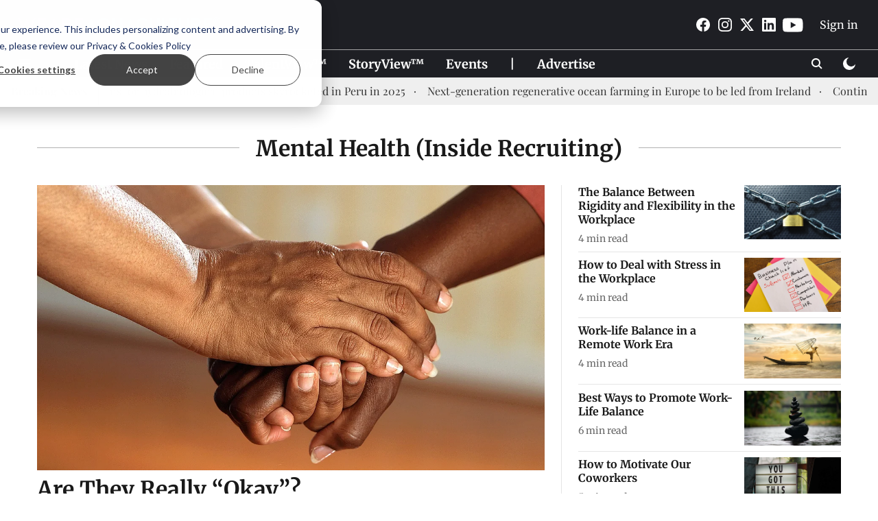

--- FILE ---
content_type: text/html; charset=utf-8
request_url: https://weareaquaculture.com/insiderecruiting/mental-health
body_size: 52132
content:
<!DOCTYPE html>
<html lang="en" dir="ltr">
<head>
    <meta charset="utf-8"/>
    <title>Mental Health</title><link rel="canonical" href="https://weareaquaculture.com/insiderecruiting/mental-health"/><meta name="description" content="Be inspired! Premium news, interviews, analyses and profiles from the aquaculture, seafood and fisheries industry"/><meta name="title" content="Mental Health"/><meta property="og:type" content="website"/><meta property="og:url" content="https://weareaquaculture.com/insiderecruiting/mental-health"/><meta property="og:title" content="Mental Health"/><meta property="og:description" content="Be inspired! Premium news, interviews, analyses and profiles from the aquaculture, seafood and fisheries industry"/><meta name="twitter:card" content="summary_large_image"/><meta name="twitter:title" content="Mental Health"/><meta name="twitter:description" content="Be inspired! Premium news, interviews, analyses and profiles from the aquaculture, seafood and fisheries industry"/><meta name="twitter:site" content="@WEAREAQUAC"/><meta name="twitter:domain" content="https://weareaquaculture.com"/><meta property="fb:app_id" content="984805682103335"/><meta property="og:site_name" content="WEAREAQUACULTURE"/><script type="application/ld+json">{"@context":"http://schema.org","@type":"BreadcrumbList","itemListElement":[{"@type":"ListItem","position":1,"name":"Home","item":"https://weareaquaculture.com"},{"@type":"ListItem","position":2,"name":"Inside Recruiting","item":"https://weareaquaculture.com/insiderecruiting"},{"@type":"ListItem","position":3,"name":"Mental Health","item":"https://weareaquaculture.com/insiderecruiting/mental-health"}]}</script>
    <link href="/manifest.json" rel="manifest">
    <link rel="icon" href="/favicon.ico" type="image/x-icon">
    <meta content="width=device-width, initial-scale=1" name="viewport">
    <meta name="apple-mobile-web-app-capable" content="yes">
    <meta name="apple-mobile-web-app-status-bar-style" content="black">
    <meta name="apple-mobile-web-app-title" content="weareaquaculture">
    <meta name="theme-color" content="#1e1f24">

    

    


            
  
      <script type="application/javascript">
      (() => setTimeout(() => {
        const scriptTag = document.createElement("script");
        scriptTag.setAttribute("src", "//pagead2.googlesyndication.com/pagead/js/adsbygoogle.js");
        scriptTag.setAttribute("async", "true");
        const head = document.head;
        head.insertBefore(scriptTag, head.firstElementChild);
        (adsbygoogle = window.adsbygoogle || []).push({
          google_ad_client: "ca-pub-9995628321502030",
          enable_page_level_ads: true
        });
      }, 4000))();
      </script>
  


    
    <!-- Styles for CLS start-->
    <style>
        :root {
            --logoWidth: ;
            --logoHeight: ;
        }
        .header-height {
            height: 48px !important;
        }
        .sticky-header-height {
            height:  48px !important;
        }
        .logoHeight {
            max-height: 32px !important;
            max-width: 122px !important;
        }
        @media (min-width: 768px) {
            :root {
                --logoWidth: ;
                --logoHeight: ;
            }
            .header-height {
                height: 73px !important;
            }
            .sticky-header-height {
                height: 113px !important;
            }
            .logoHeight {
                max-height: 56px !important;
                max-width: 300px !important;
            }
        }
    </style>
   <!-- Styles for CLS end-->

    <style>
         
        /* cyrillic-ext */
@font-face {
  font-family: 'Merriweather';
  font-style: normal;
  font-weight: 400;
  font-stretch: normal;
  src: url(https://fonts.gstatic.com/s/merriweather/v33/u-4D0qyriQwlOrhSvowK_l5UcA6zuSYEqOzpPe3HOZJ5eX1WtLaQwmYiScCmDxhtNOKl8yDr3icaGV31GvU.woff2) format('woff2');
  unicode-range: U+0460-052F, U+1C80-1C8A, U+20B4, U+2DE0-2DFF, U+A640-A69F, U+FE2E-FE2F;
font-display: swap; }
/* cyrillic */
@font-face {
  font-family: 'Merriweather';
  font-style: normal;
  font-weight: 400;
  font-stretch: normal;
  src: url(https://fonts.gstatic.com/s/merriweather/v33/u-4D0qyriQwlOrhSvowK_l5UcA6zuSYEqOzpPe3HOZJ5eX1WtLaQwmYiScCmDxhtNOKl8yDr3icaEF31GvU.woff2) format('woff2');
  unicode-range: U+0301, U+0400-045F, U+0490-0491, U+04B0-04B1, U+2116;
font-display: swap; }
/* vietnamese */
@font-face {
  font-family: 'Merriweather';
  font-style: normal;
  font-weight: 400;
  font-stretch: normal;
  src: url(https://fonts.gstatic.com/s/merriweather/v33/u-4D0qyriQwlOrhSvowK_l5UcA6zuSYEqOzpPe3HOZJ5eX1WtLaQwmYiScCmDxhtNOKl8yDr3icaG131GvU.woff2) format('woff2');
  unicode-range: U+0102-0103, U+0110-0111, U+0128-0129, U+0168-0169, U+01A0-01A1, U+01AF-01B0, U+0300-0301, U+0303-0304, U+0308-0309, U+0323, U+0329, U+1EA0-1EF9, U+20AB;
font-display: swap; }
/* latin-ext */
@font-face {
  font-family: 'Merriweather';
  font-style: normal;
  font-weight: 400;
  font-stretch: normal;
  src: url(https://fonts.gstatic.com/s/merriweather/v33/u-4D0qyriQwlOrhSvowK_l5UcA6zuSYEqOzpPe3HOZJ5eX1WtLaQwmYiScCmDxhtNOKl8yDr3icaGl31GvU.woff2) format('woff2');
  unicode-range: U+0100-02BA, U+02BD-02C5, U+02C7-02CC, U+02CE-02D7, U+02DD-02FF, U+0304, U+0308, U+0329, U+1D00-1DBF, U+1E00-1E9F, U+1EF2-1EFF, U+2020, U+20A0-20AB, U+20AD-20C0, U+2113, U+2C60-2C7F, U+A720-A7FF;
font-display: swap; }
/* latin */
@font-face {
  font-family: 'Merriweather';
  font-style: normal;
  font-weight: 400;
  font-stretch: normal;
  src: url(https://fonts.gstatic.com/s/merriweather/v33/u-4D0qyriQwlOrhSvowK_l5UcA6zuSYEqOzpPe3HOZJ5eX1WtLaQwmYiScCmDxhtNOKl8yDr3icaFF31.woff2) format('woff2');
  unicode-range: U+0000-00FF, U+0131, U+0152-0153, U+02BB-02BC, U+02C6, U+02DA, U+02DC, U+0304, U+0308, U+0329, U+2000-206F, U+20AC, U+2122, U+2191, U+2193, U+2212, U+2215, U+FEFF, U+FFFD;
font-display: swap; }
/* cyrillic-ext */
@font-face {
  font-family: 'Merriweather';
  font-style: normal;
  font-weight: 700;
  font-stretch: normal;
  src: url(https://fonts.gstatic.com/s/merriweather/v33/u-4D0qyriQwlOrhSvowK_l5UcA6zuSYEqOzpPe3HOZJ5eX1WtLaQwmYiScCmDxhtNOKl8yDrOSAaGV31GvU.woff2) format('woff2');
  unicode-range: U+0460-052F, U+1C80-1C8A, U+20B4, U+2DE0-2DFF, U+A640-A69F, U+FE2E-FE2F;
font-display: swap; }
/* cyrillic */
@font-face {
  font-family: 'Merriweather';
  font-style: normal;
  font-weight: 700;
  font-stretch: normal;
  src: url(https://fonts.gstatic.com/s/merriweather/v33/u-4D0qyriQwlOrhSvowK_l5UcA6zuSYEqOzpPe3HOZJ5eX1WtLaQwmYiScCmDxhtNOKl8yDrOSAaEF31GvU.woff2) format('woff2');
  unicode-range: U+0301, U+0400-045F, U+0490-0491, U+04B0-04B1, U+2116;
font-display: swap; }
/* vietnamese */
@font-face {
  font-family: 'Merriweather';
  font-style: normal;
  font-weight: 700;
  font-stretch: normal;
  src: url(https://fonts.gstatic.com/s/merriweather/v33/u-4D0qyriQwlOrhSvowK_l5UcA6zuSYEqOzpPe3HOZJ5eX1WtLaQwmYiScCmDxhtNOKl8yDrOSAaG131GvU.woff2) format('woff2');
  unicode-range: U+0102-0103, U+0110-0111, U+0128-0129, U+0168-0169, U+01A0-01A1, U+01AF-01B0, U+0300-0301, U+0303-0304, U+0308-0309, U+0323, U+0329, U+1EA0-1EF9, U+20AB;
font-display: swap; }
/* latin-ext */
@font-face {
  font-family: 'Merriweather';
  font-style: normal;
  font-weight: 700;
  font-stretch: normal;
  src: url(https://fonts.gstatic.com/s/merriweather/v33/u-4D0qyriQwlOrhSvowK_l5UcA6zuSYEqOzpPe3HOZJ5eX1WtLaQwmYiScCmDxhtNOKl8yDrOSAaGl31GvU.woff2) format('woff2');
  unicode-range: U+0100-02BA, U+02BD-02C5, U+02C7-02CC, U+02CE-02D7, U+02DD-02FF, U+0304, U+0308, U+0329, U+1D00-1DBF, U+1E00-1E9F, U+1EF2-1EFF, U+2020, U+20A0-20AB, U+20AD-20C0, U+2113, U+2C60-2C7F, U+A720-A7FF;
font-display: swap; }
/* latin */
@font-face {
  font-family: 'Merriweather';
  font-style: normal;
  font-weight: 700;
  font-stretch: normal;
  src: url(https://fonts.gstatic.com/s/merriweather/v33/u-4D0qyriQwlOrhSvowK_l5UcA6zuSYEqOzpPe3HOZJ5eX1WtLaQwmYiScCmDxhtNOKl8yDrOSAaFF31.woff2) format('woff2');
  unicode-range: U+0000-00FF, U+0131, U+0152-0153, U+02BB-02BC, U+02C6, U+02DA, U+02DC, U+0304, U+0308, U+0329, U+2000-206F, U+20AC, U+2122, U+2191, U+2193, U+2212, U+2215, U+FEFF, U+FFFD;
font-display: swap; }
/* cyrillic */
@font-face {
  font-family: 'Playfair Display';
  font-style: normal;
  font-weight: 400;
  src: url(https://fonts.gstatic.com/s/playfairdisplay/v40/nuFvD-vYSZviVYUb_rj3ij__anPXJzDwcbmjWBN2PKdFvXDTbtPY_Q.woff2) format('woff2');
  unicode-range: U+0301, U+0400-045F, U+0490-0491, U+04B0-04B1, U+2116;
font-display: swap; }
/* vietnamese */
@font-face {
  font-family: 'Playfair Display';
  font-style: normal;
  font-weight: 400;
  src: url(https://fonts.gstatic.com/s/playfairdisplay/v40/nuFvD-vYSZviVYUb_rj3ij__anPXJzDwcbmjWBN2PKdFvXDYbtPY_Q.woff2) format('woff2');
  unicode-range: U+0102-0103, U+0110-0111, U+0128-0129, U+0168-0169, U+01A0-01A1, U+01AF-01B0, U+0300-0301, U+0303-0304, U+0308-0309, U+0323, U+0329, U+1EA0-1EF9, U+20AB;
font-display: swap; }
/* latin-ext */
@font-face {
  font-family: 'Playfair Display';
  font-style: normal;
  font-weight: 400;
  src: url(https://fonts.gstatic.com/s/playfairdisplay/v40/nuFvD-vYSZviVYUb_rj3ij__anPXJzDwcbmjWBN2PKdFvXDZbtPY_Q.woff2) format('woff2');
  unicode-range: U+0100-02BA, U+02BD-02C5, U+02C7-02CC, U+02CE-02D7, U+02DD-02FF, U+0304, U+0308, U+0329, U+1D00-1DBF, U+1E00-1E9F, U+1EF2-1EFF, U+2020, U+20A0-20AB, U+20AD-20C0, U+2113, U+2C60-2C7F, U+A720-A7FF;
font-display: swap; }
/* latin */
@font-face {
  font-family: 'Playfair Display';
  font-style: normal;
  font-weight: 400;
  src: url(https://fonts.gstatic.com/s/playfairdisplay/v40/nuFvD-vYSZviVYUb_rj3ij__anPXJzDwcbmjWBN2PKdFvXDXbtM.woff2) format('woff2');
  unicode-range: U+0000-00FF, U+0131, U+0152-0153, U+02BB-02BC, U+02C6, U+02DA, U+02DC, U+0304, U+0308, U+0329, U+2000-206F, U+20AC, U+2122, U+2191, U+2193, U+2212, U+2215, U+FEFF, U+FFFD;
font-display: swap; }
/* cyrillic */
@font-face {
  font-family: 'Playfair Display';
  font-style: normal;
  font-weight: 700;
  src: url(https://fonts.gstatic.com/s/playfairdisplay/v40/nuFvD-vYSZviVYUb_rj3ij__anPXJzDwcbmjWBN2PKeiunDTbtPY_Q.woff2) format('woff2');
  unicode-range: U+0301, U+0400-045F, U+0490-0491, U+04B0-04B1, U+2116;
font-display: swap; }
/* vietnamese */
@font-face {
  font-family: 'Playfair Display';
  font-style: normal;
  font-weight: 700;
  src: url(https://fonts.gstatic.com/s/playfairdisplay/v40/nuFvD-vYSZviVYUb_rj3ij__anPXJzDwcbmjWBN2PKeiunDYbtPY_Q.woff2) format('woff2');
  unicode-range: U+0102-0103, U+0110-0111, U+0128-0129, U+0168-0169, U+01A0-01A1, U+01AF-01B0, U+0300-0301, U+0303-0304, U+0308-0309, U+0323, U+0329, U+1EA0-1EF9, U+20AB;
font-display: swap; }
/* latin-ext */
@font-face {
  font-family: 'Playfair Display';
  font-style: normal;
  font-weight: 700;
  src: url(https://fonts.gstatic.com/s/playfairdisplay/v40/nuFvD-vYSZviVYUb_rj3ij__anPXJzDwcbmjWBN2PKeiunDZbtPY_Q.woff2) format('woff2');
  unicode-range: U+0100-02BA, U+02BD-02C5, U+02C7-02CC, U+02CE-02D7, U+02DD-02FF, U+0304, U+0308, U+0329, U+1D00-1DBF, U+1E00-1E9F, U+1EF2-1EFF, U+2020, U+20A0-20AB, U+20AD-20C0, U+2113, U+2C60-2C7F, U+A720-A7FF;
font-display: swap; }
/* latin */
@font-face {
  font-family: 'Playfair Display';
  font-style: normal;
  font-weight: 700;
  src: url(https://fonts.gstatic.com/s/playfairdisplay/v40/nuFvD-vYSZviVYUb_rj3ij__anPXJzDwcbmjWBN2PKeiunDXbtM.woff2) format('woff2');
  unicode-range: U+0000-00FF, U+0131, U+0152-0153, U+02BB-02BC, U+02C6, U+02DA, U+02DC, U+0304, U+0308, U+0329, U+2000-206F, U+20AC, U+2122, U+2191, U+2193, U+2212, U+2215, U+FEFF, U+FFFD;
font-display: swap; }

        
        body.fonts-loaded {--primaryFont: "Merriweather", -apple-system, BlinkMacSystemFont, 'Segoe UI', 'Roboto', 'Oxygen', 'Ubuntu', 'Cantarell',
  'Fira Sans', 'Droid Sans', 'Helvetica Neue', sans-serif;--secondaryFont: "Playfair Display", -apple-system, BlinkMacSystemFont, 'Segoe UI', 'Roboto', 'Oxygen', 'Ubuntu', 'Cantarell',
  'Fira Sans', 'Droid Sans', 'Helvetica Neue', sans-serif;--fontsize-larger: 24px;--fontsize-halfjumbo: 32px;--fontsize-largest: 29px;--fontsize-smaller: 11px;--fontsize-small: 13px;--fontsize-medium: 16px;}
        #sw-wrapper{position:fixed;background-color:#fff;align-items:center;margin:0 40px 48px;width:294px;height:248px;box-shadow:0 0 10px 0 rgba(0,0,0,.19);bottom:0;z-index:1001;flex-direction:column;display:none;right:0}.sw-app{font-weight:700;text-transform:capitalize}.sw-url{color:#858585;font-size:12px}#sw-wrapper .sw-wrapper--image{width:56px;margin-bottom:10px}#sw-wrapper #service-worker-popup{position:absolute;border:0;border-radius:0;bottom:32px;background-color:var(--primaryColor,#2c61ad)}#sw-wrapper #close-dialog{align-self:flex-end;border:0;background-color:transparent;color:var(--primaryColor,#000);padding:12px}#sw-wrapper #close-dialog svg{width:24px}@media (min-width:320px) and (max-width:767px){#sw-wrapper{position:fixed;background-color:#fff;width:100%;align-items:center;justify-content:start;height:248px;bottom:0;z-index:1001;flex-direction:column;margin:0}}
        </style>
    <style>
        /*! normalize.css v7.0.0 | MIT License | github.com/necolas/normalize.css */html{-ms-text-size-adjust:100%;-webkit-text-size-adjust:100%;line-height:1.15}article,aside,footer,header,nav,section{display:block}h1{font-size:2em;margin:.67em 0}figcaption,figure,main{display:block}figure{margin:1em 40px}hr{box-sizing:content-box;height:0;overflow:visible}pre{font-family:monospace;font-size:1em}a{-webkit-text-decoration-skip:objects;background-color:transparent}abbr[title]{border-bottom:none;text-decoration:underline;text-decoration:underline dotted}b,strong{font-weight:bolder}code,kbd,samp{font-family:monospace;font-size:1em}dfn{font-style:italic}mark{background-color:#ff0;color:#000}small{font-size:80%}sub,sup{font-size:75%;line-height:0;position:relative;vertical-align:baseline}sub{bottom:-.25em}sup{top:-.5em}audio,video{display:inline-block}audio:not([controls]){display:none;height:0}img{border-style:none}svg:not(:root){overflow:hidden}button,input,optgroup,select,textarea{font-family:var(--primaryFont);font-size:100%;line-height:1.15;margin:0}button,input{overflow:visible}button,select{text-transform:none}[type=reset],[type=submit],button,html [type=button]{-webkit-appearance:button}[type=button]::-moz-focus-inner,[type=reset]::-moz-focus-inner,[type=submit]::-moz-focus-inner,button::-moz-focus-inner{border-style:none;padding:0}[type=button]:-moz-focusring,[type=reset]:-moz-focusring,[type=submit]:-moz-focusring,button:-moz-focusring{outline:1px dotted ButtonText}fieldset{padding:.35em .75em .625em}legend{box-sizing:border-box;color:inherit;display:table;max-width:100%;padding:0;white-space:normal}progress{display:inline-block;vertical-align:baseline}textarea{overflow:auto}[type=checkbox],[type=radio]{box-sizing:border-box;padding:0}[type=number]::-webkit-inner-spin-button,[type=number]::-webkit-outer-spin-button{height:auto}[type=search]{-webkit-appearance:textfield;outline-offset:-2px}[type=search]::-webkit-search-cancel-button,[type=search]::-webkit-search-decoration{-webkit-appearance:none}::-webkit-file-upload-button{-webkit-appearance:button;font:inherit}details,menu{display:block}summary{display:list-item}canvas{display:inline-block}[hidden],template{display:none}:root{--transparentBlack:rgba(53,53,53,.5);--blackTransparent:rgba(0,0,0,.2);--rgbBlack:0,0,0;--rgbWhite:255,255,255;--white:#fff;--black:#000;--shaded-grey:#6f6d70;--base-blue:#2f73e4;--slighty-darker-blue:#4860bc;--gray-light:#818181;--grey:#dadada;--light-blue:#e7e7f6;--orange:#e84646;--light-gray:#333;--off-grey:#dadee1;--lighter-gray:#797979;--darkest-gray:#333;--darker-gray:#313131;--faded-gray:#0f0f0f;--red:#ff7171;--bright-red:#de0c0b;--blue:#023048;--gray:#5c5c5c;--gray-darkest:#232323;--gray-lighter:#a4a4a4;--gray-lightest:#e9e6e6;--facebook:#4e71a8;--twitter:#1cb7eb;--linkedin:#0077b5;--whatsapp:#25d366;--concrete:#f2f2f2;--tundora:#4c4c4c;--greyBlack:#464646;--gray-whiter:#d8d8d8;--gray-white-fa:#fafafa;--lightBlue:#5094fb;--whitest:#eaeaea;--darkBlue:#132437;--paragraphColor:#4d4d4d;--success:#2dbe65;--defaultDarkBackground:#262626;--defaultDarkBorder:rgba(161,175,194,.1);--font-size-smaller:12px;--font-size-small:14px;--font-size-base:16px;--font-size-medium:18px;--fontsize-large:24px;--fontsize-larger:32px;--oneColWidth:73px;--sevenColWidth:655px;--outerSpace:calc(50vw - 594px);--headerWidth:122px;--headerLargeWidth:190px;--headerHeight:32px;--bold:bold;--normal:normal}@media (min-width:768px){:root{--headerWidth:300px;--headerHeight:56px;--headerLargeWidth:300px}}html{font-size:100%}body{font-family:var(--primaryFont);font-size:1rem;font-weight:400;line-height:var(--bodyLineHeight);text-rendering:auto}h1,h2,h3,h4,h5,h6,ol,p,ul{font-weight:400;margin:0;padding:0}h1{font-size:2.25rem;font-weight:300;line-height:1.38889rem}h1,h2{font-family:var(--primaryFont)}h2{font-size:2rem;line-height:2.22222rem;padding:.75rem 0 .5rem}h3{font-family:var(--primaryFont);font-size:1.8125rem;line-height:1.24138rem;word-break:normal}h4{font-size:1.5rem}h4,h5{font-weight:700;line-height:1.33333rem}h5{font-size:1.125rem}h6{font-size:.8125rem;line-height:1.23077rem}p{font-size:1rem;line-height:var(--bodyLineHeight)}li,p{font-family:var(--primaryFont)}:root{--zIndex-60:600;--zIndex-header-item:601;--zIndex-social:499;--zIndex-social-popup:1000;--zIndex-sub-menu:9;--zIndex-99:99;--zIndex-search:999;--zIndex-menu:2;--zIndex-loader-overlay:1100}.play-icon{position:relative}.play-icon:after,.play-icon:before{content:"";display:block;left:50%;position:absolute;top:50%;transform:translateX(-50%) translateY(-50%)}.play-icon:before{background:#000;border-radius:50%;height:46px;opacity:.8;width:46px;z-index:10}@media (min-width:768px){.play-icon:before{height:60px;width:60px}}.play-icon:after{border-bottom:7px solid transparent;border-left:11px solid #fff;border-top:7px solid transparent;height:0;margin-left:2px;width:0;z-index:11}@media (min-width:768px){.play-icon:after{border-bottom:9px solid transparent;border-left:15px solid #fff;border-top:9px solid transparent}}.play-icon--small:before{height:46px;width:46px}@media (min-width:768px){.play-icon--small:before{height:46px;width:46px}}.play-icon--small:after{border-bottom:7px solid transparent;border-left:11px solid #fff;border-top:7px solid transparent}@media (min-width:768px){.play-icon--small:after{border-bottom:9px solid transparent;border-left:15px solid #fff;border-top:9px solid transparent}}.play-icon--medium:before{height:46px;width:46px}@media (min-width:768px){.play-icon--medium:before{height:65px;width:65px}}.play-icon--medium:after{border-bottom:7px solid transparent;border-left:11px solid #fff;border-top:7px solid transparent}@media (min-width:768px){.play-icon--medium:after{border-bottom:13px solid transparent;border-left:20px solid #fff;border-top:13px solid transparent}}.play-icon--large:before{height:46px;width:46px}@media (min-width:768px){.play-icon--large:before{height:100px;width:100px}}.play-icon--large:after{border-bottom:7px solid transparent;border-left:11px solid #fff;border-top:7px solid transparent}@media (min-width:768px){.play-icon--large:after{border-bottom:15px solid transparent;border-left:22px solid #fff;border-top:15px solid transparent}}.component-wrapper{overflow:auto;padding:32px 15px}.component-wrapper,.maxwidth-wrapper{margin-left:auto;margin-right:auto;max-width:1172px}.component-wrapper-fluid{margin-bottom:15px}@media (min-width:768px){.component-wrapper-fluid{padding-top:15px}}.card-background-color{background-color:var(--white)}.card>:nth-child(3){clear:both;content:""}.app-ad{overflow:hidden;text-align:center;width:100%}.app-ad--vertical{padding-bottom:15px;text-align:center}@media (min-width:768px){.app-ad--vertical{text-align:right}}.app-ad--mrec .adBox,.app-ad--mrec .adbutler-wrapper{padding:30px 0}.app-ad--story-mrec .adBox,.app-ad--story-mrec .adbutler-wrapper{padding-bottom:35px}.app-ad--leaderboard .adBox,.app-ad--leaderboard .adbutler-wrapper{padding:8px}.app-ad--horizontal{clear:both}.app-ad--horizontal .adBox,.app-ad--horizontal .adbutler-wrapper{padding:15px 0}.app-ad--story-horizontal .adBox,.app-ad--story-horizontal .adbutler-wrapper{padding-bottom:25px}.app-ad--grid-horizontal{grid-column:1/4}.video-play-icon{display:block;position:relative}.video-play-icon:before{background-size:88px;content:"";display:block;height:90px;left:50%;position:absolute;top:50%;transform:translate(-50%,-50%);width:90px;z-index:10}.qt-button{border-radius:100px;color:#fff;font-family:var(--primaryFont);font-size:1rem;font-weight:300;padding:10px 28px;text-align:center}.qt-button:hover{cursor:pointer}.qt-button--primary{background:#2f73e4}.qt-button--secondary{background:#2f73e4;border:1px solid #fff}.qt-button--transparent{background:transparent;border:2px solid #2f73e4;color:#2f73e4}.overlay{background:rgba(0,0,0,.09);display:none;height:100%;left:0;position:fixed;top:0;width:100%;z-index:600}.overlay--active{display:block}.sidebar{height:100%;left:0;overflow:scroll;padding:50px 48px;position:fixed;top:0;transform:translateX(-100%);transition:transform 375ms cubic-bezier(0,0,.2,1);width:100%;z-index:601}@media (min-width:768px){.sidebar{width:445px}}.sidebar.open{background-color:var(--headerBackgroundColor,#fff);color:var(--headerTextColor,#333);transform:translateX(0);transition:transform 375ms cubic-bezier(.4,0,1,1)}.ltr-side-bar{left:auto;right:0;transform:translateX(100%)}.ltr-arrow{left:0;position:absolute;right:unset}.sidebar.open.ltr-side-bar{transform:translateX(0)}.sidebar__nav__logo{font-family:var(--primaryFont);font-size:2.125rem;font-weight:700;margin-bottom:60px}.sidebar__nav__logo:after,.sidebar__nav__logo:before{content:"";display:table}.sidebar__nav__logo:after{clear:both}.sidebar__nav__logo .logo{color:#2f73e4;display:inline-block;float:left;font-family:var(--primaryFont);font-size:2.125rem;font-weight:700;max-width:210px;padding:0}.sidebar__nav__logo .logo .app-logo__element{max-height:85px;object-fit:contain}.sidebar__nav__logo .close{color:var(--headerIconColor,#a9a9a9);cursor:pointer;float:right;font-weight:300;height:22px;position:relative;top:16px;width:22px}.sidebar__social li{display:inline-block}.sidebar__social li a{margin-right:25px}ul.sidebar__info{border-top:2px solid #2f73e4;margin:0 0 50px;padding-top:30px}ul.sidebar__info li a{font-size:1.375rem!important;font-weight:300}ul.submenu li a{color:var(--headerTextColor,#a9a9a9);font-size:1.375rem;padding-bottom:25px}.sidebar__nav{font-family:var(--primaryFont)}.sidebar__nav ul{list-style:none;margin:0;padding:0}.sidebar__nav ul li{clear:both}.sidebar__nav ul li a,.sidebar__nav ul li span{cursor:pointer;display:block;font-size:1.625rem;font-weight:300;padding-bottom:30px}.sidebar__nav ul li a:hover,.sidebar__nav ul li span:hover{color:var(--headerIconColor,#a9a9a9)}.sidebar__nav ul li.has--submenu .submenu-arrow{float:right}.sidebar__nav ul li.has--submenu a,.sidebar__nav ul li.has--submenu div{display:flex;justify-content:space-between}.sidebar__nav ul li.has--submenu .submenu-arrow:after{border-style:solid;border-width:.07em .07em 0 0;color:#9e9e9e;content:"";display:inline-block;float:right;height:.45em;position:relative;top:.45em;transform:rotate(135deg);transition:transform .3s;vertical-align:top;width:.45em;will-change:transform}.sidebar__nav ul li.has--submenu.open .submenu-arrow:after{top:.65em;transform:rotate(315deg)}ul.submenu li a:hover{color:var(--headerIconColor,#a9a9a9)}ul.submenu{display:none;padding-left:38px}input,ul.submenu--show{display:block}input{background:#fff;border:none;border-radius:4px;color:#a3a3a3;font-weight:300;padding:10px 15px;width:100%}button{border-radius:100px;color:#fff;font-size:1rem;padding:10px 27px}.qt-search{align-items:center;display:flex;position:relative}.qt-search__form-wrapper{width:100%}.qt-search__form-wrapper form input{background-color:transparent;border-bottom:1px solid #d8d8d8;border-radius:0;font-size:32px;font-weight:700;opacity:.5;outline:none;padding:8px 0}.qt-search__form .search-icon{background:transparent;border:none;cursor:pointer;height:24px;outline:none;position:absolute;right:0;top:0;width:24px}html[dir=rtl] .search-icon{left:0;right:auto}.loader-overlay-container{align-items:center;background-color:rgba(0,0,0,.8);bottom:0;display:flex;flex-direction:column-reverse;justify-content:center;left:0;position:fixed;right:0;top:0;z-index:var(--zIndex-loader-overlay)}.spinning-loader{animation:spinAnimation 1.1s ease infinite;border-radius:50%;font-size:10px;height:1em;position:relative;text-indent:-9999em;transform:translateZ(0);width:1em}@keyframes spinAnimation{0%,to{box-shadow:0 -2.6em 0 0 var(--white),1.8em -1.8em 0 0 var(--blackTransparent),2.5em 0 0 0 var(--blackTransparent),1.75em 1.75em 0 0 var(--blackTransparent),0 2.5em 0 0 var(--blackTransparent),-1.8em 1.8em 0 0 var(--blackTransparent),-2.6em 0 0 0 hsla(0,0%,100%,.5),-1.8em -1.8em 0 0 hsla(0,0%,100%,.7)}12.5%{box-shadow:0 -2.6em 0 0 hsla(0,0%,100%,.7),1.8em -1.8em 0 0 var(--white),2.5em 0 0 0 var(--blackTransparent),1.75em 1.75em 0 0 var(--blackTransparent),0 2.5em 0 0 var(--blackTransparent),-1.8em 1.8em 0 0 var(--blackTransparent),-2.6em 0 0 0 var(--blackTransparent),-1.8em -1.8em 0 0 hsla(0,0%,100%,.5)}25%{box-shadow:0 -2.6em 0 0 hsla(0,0%,100%,.5),1.8em -1.8em 0 0 hsla(0,0%,100%,.7),2.5em 0 0 0 var(--white),1.75em 1.75em 0 0 var(--blackTransparent),0 2.5em 0 0 var(--blackTransparent),-1.8em 1.8em 0 0 var(--blackTransparent),-2.6em 0 0 0 var(--blackTransparent),-1.8em -1.8em 0 0 var(--blackTransparent)}37.5%{box-shadow:0 -2.6em 0 0 var(--blackTransparent),1.8em -1.8em 0 0 hsla(0,0%,100%,.5),2.5em 0 0 0 hsla(0,0%,100%,.7),1.75em 1.75em 0 0 var(--white),0 2.5em 0 0 var(--blackTransparent),-1.8em 1.8em 0 0 var(--blackTransparent),-2.6em 0 0 0 var(--blackTransparent),-1.8em -1.8em 0 0 var(--blackTransparent)}50%{box-shadow:0 -2.6em 0 0 var(--blackTransparent),1.8em -1.8em 0 0 var(--blackTransparent),2.5em 0 0 0 hsla(0,0%,100%,.5),1.75em 1.75em 0 0 hsla(0,0%,100%,.7),0 2.5em 0 0 var(--white),-1.8em 1.8em 0 0 var(--blackTransparent),-2.6em 0 0 0 var(--blackTransparent),-1.8em -1.8em 0 0 var(--blackTransparent)}62.5%{box-shadow:0 -2.6em 0 0 var(--blackTransparent),1.8em -1.8em 0 0 var(--blackTransparent),2.5em 0 0 0 var(--blackTransparent),1.75em 1.75em 0 0 hsla(0,0%,100%,.5),0 2.5em 0 0 hsla(0,0%,100%,.7),-1.8em 1.8em 0 0 var(--white),-2.6em 0 0 0 var(--blackTransparent),-1.8em -1.8em 0 0 var(--blackTransparent)}75%{box-shadow:0 -2.6em 0 0 var(--blackTransparent),1.8em -1.8em 0 0 var(--blackTransparent),2.5em 0 0 0 var(--blackTransparent),1.75em 1.75em 0 0 var(--blackTransparent),0 2.5em 0 0 hsla(0,0%,100%,.5),-1.8em 1.8em 0 0 hsla(0,0%,100%,.7),-2.6em 0 0 0 var(--white),-1.8em -1.8em 0 0 var(--blackTransparent)}87.5%{box-shadow:0 -2.6em 0 0 var(--blackTransparent),1.8em -1.8em 0 0 var(--blackTransparent),2.5em 0 0 0 var(--blackTransparent),1.75em 1.75em 0 0 var(--blackTransparent),0 2.5em 0 0 var(--blackTransparent),-1.8em 1.8em 0 0 hsla(0,0%,100%,.5),-2.6em 0 0 0 hsla(0,0%,100%,.7),-1.8em -1.8em 0 0 var(--white)}}.icon.loader{fill:var(--primaryColor);height:50px;left:calc(50% - 50px);position:fixed;top:calc(50% - 25px);width:100px}:root{--arrow-c-brand1:#ff214b;--arrow-c-brand2:#1bbb87;--arrow-c-brand3:#6fe7c0;--arrow-c-brand4:#f6f8ff;--arrow-c-brand5:#e9e9e9;--arrow-c-accent1:#2fd072;--arrow-c-accent2:#f5a623;--arrow-c-accent3:#f81010;--arrow-c-accent4:#d71212;--arrow-c-accent5:#f2f2f2;--arrow-c-accent6:#e8eaed;--arrow-c-mono1:#000;--arrow-c-mono2:rgba(0,0,0,.9);--arrow-c-mono3:rgba(0,0,0,.7);--arrow-c-mono4:rgba(0,0,0,.6);--arrow-c-mono5:rgba(0,0,0,.3);--arrow-c-mono6:rgba(0,0,0,.2);--arrow-c-mono7:rgba(0,0,0,.1);--arrow-c-invert-mono1:#fff;--arrow-c-invert-mono2:hsla(0,0%,100%,.9);--arrow-c-invert-mono3:hsla(0,0%,100%,.7);--arrow-c-invert-mono4:hsla(0,0%,100%,.6);--arrow-c-invert-mono5:hsla(0,0%,100%,.3);--arrow-c-invert-mono6:hsla(0,0%,100%,.2);--arrow-c-invert-mono7:hsla(0,0%,100%,.1);--arrow-c-invert-mono8:#dedede;--arrow-c-invert-mono9:hsla(0,0%,87%,.1);--arrow-c-dark:#0d0d0d;--arrow-c-light:#fff;--arrow-spacing-xxxs:2px;--arrow-spacing-xxs:4px;--arrow-spacing-xs:8px;--arrow-spacing-s:12px;--arrow-spacing-m:16px;--arrow-spacing-20:20px;--arrow-spacing-l:24px;--arrow-spacing-xl:32px;--arrow-spacing-28:28px;--arrow-spacing-48:48px;--arrow-spacing-40:40px;--arrow-spacing-96:96px;--arrow-fs-tiny:14px;--arrow-fs-xs:16px;--arrow-fs-s:18px;--arrow-fs-m:20px;--arrow-fs-l:24px;--arrow-fs-xl:26px;--arrow-fs-xxl:30px;--arrow-fs-huge:32px;--arrow-fs-big:40px;--arrow-fs-jumbo:54px;--arrow-fs-28:28px;--arrow-typeface-primary:-apple-system,BlinkMacSystemFont,"Helvetica Neue",Helvetica,Arial,sans-serif;--arrow-typeface-secondary:Verdana,Geneva,Tahoma,sans-serif;--arrow-sans-serif:sans-serif;--arrow-lh-1:1;--arrow-lh-2:1.2;--arrow-lh-3:1.3;--arrow-lh-4:1.4;--arrow-lh-5:1.5;--arrow-fw-light:300;--arrow-fw-normal:400;--arrow-fw-500:500;--arrow-fw-semi-bold:600;--arrow-fw-bold:700;--light-border:var(--arrow-c-invert-mono7);--dark-border:var(--arrow-c-mono7);--fallback-img:#e8e8e8;--z-index-9:9;--z-index-1:1}.arrow-component{-webkit-font-smoothing:antialiased;-moz-osx-font-smoothing:grayscale;-moz-font-feature-settings:"liga" on;font-family:var(--arrow-typeface-primary);font-weight:var(--arrow-fw-normal);text-rendering:optimizeLegibility}.arrow-component h1,.arrow-component h2,.arrow-component h3,.arrow-component h4,.arrow-component h5,.arrow-component h6,.arrow-component ol,.arrow-component ul{font-family:var(--arrow-typeface-primary)}.arrow-component li,.arrow-component p{font-size:var(--arrow-fs-xs);line-height:var(--arrow-lh-1)}.arrow-component figure{margin:0;padding:0}.arrow-component h1{font-size:var(--arrow-fs-28);font-stretch:normal;font-style:normal;font-weight:var(--arrow-fw-bold);letter-spacing:normal;line-height:var(--arrow-lh-3)}@media only screen and (min-width:768px){.arrow-component h1{font-size:var(--arrow-fs-big)}}.arrow-component h2{font-size:var(--arrow-fs-l);font-stretch:normal;font-style:normal;font-weight:var(--arrow-fw-bold);letter-spacing:normal;line-height:var(--arrow-lh-3)}@media only screen and (min-width:768px){.arrow-component h2{font-size:var(--arrow-fs-huge)}}.arrow-component h3{font-size:var(--arrow-fs-m);font-stretch:normal;font-style:normal;font-weight:var(--arrow-fw-bold);letter-spacing:normal;line-height:var(--arrow-lh-3)}@media only screen and (min-width:768px){.arrow-component h3{font-size:var(--arrow-fs-l)}}.arrow-component h4{font-size:var(--arrow-fs-s);font-stretch:normal;font-style:normal;font-weight:var(--arrow-fw-bold);letter-spacing:normal;line-height:var(--arrow-lh-3)}@media only screen and (min-width:768px){.arrow-component h4{font-size:var(--arrow-fs-m)}}.arrow-component h5{font-size:var(--arrow-fs-xs);font-stretch:normal;font-style:normal;font-weight:var(--arrow-fw-bold);letter-spacing:normal;line-height:var(--arrow-lh-3)}@media only screen and (min-width:768px){.arrow-component h5{font-size:var(--arrow-fs-s)}}.arrow-component h6{font-size:var(--arrow-fs-xs);font-weight:var(--arrow-fw-bold);line-height:var(--arrow-lh-3)}.arrow-component h6,.arrow-component p{font-stretch:normal;font-style:normal;letter-spacing:normal}.arrow-component p{font-family:var(--arrow-typeface-secondary);font-size:var(--arrow-fs-m);font-weight:400;line-height:var(--arrow-lh-5);word-break:break-word}.arrow-component.full-width-with-padding{margin-left:calc(-50vw + 50%);margin-right:calc(-50vw + 50%);padding:var(--arrow-spacing-m) calc(50vw - 50%) var(--arrow-spacing-xs) calc(50vw - 50%)}.p-alt{font-size:var(--arrow-fs-xs);font-stretch:normal;font-style:normal;font-weight:400;letter-spacing:normal;line-height:var(--arrow-lh-5)}.author-name,.time{font-weight:400}.author-name,.section-tag,.time{font-size:var(--arrow-fs-tiny);font-stretch:normal;font-style:normal;letter-spacing:normal}.section-tag{font-weight:700;line-height:normal}.arr-hidden-desktop{display:none}@media only screen and (max-width:768px){.arr-hidden-desktop{display:block}}.arr-hidden-mob{display:block}@media only screen and (max-width:768px){.arr-hidden-mob{display:none}}.arr-custom-style a{border-bottom:1px solid var(--arrow-c-mono2);color:var(--arrow-c-mono2)}.arr-story-grid{grid-column-gap:var(--arrow-spacing-l);display:grid;grid-template-columns:repeat(4,minmax(auto,150px));margin:0 12px;position:relative}@media only screen and (min-width:768px){.arr-story-grid{grid-template-columns:[grid-start] minmax(48px,auto) [container-start] repeat(12,minmax(auto,55px)) [container-end] minmax(48px,auto) [grid-end];margin:unset}}@media only screen and (min-width:768px) and (min-width:1025px){.arr-story-grid{grid-template-columns:[grid-start] minmax(56px,auto) [container-start] repeat(12,minmax(auto,73px)) [container-end] minmax(56px,auto) [grid-end]}}.content-style{display:contents}.with-rounded-corners,.with-rounded-corners img{border-radius:var(--arrow-spacing-s)}.arr-image-placeholder{background-color:#f0f0f0}.arr--share-sticky-wrapper{bottom:0;justify-items:flex-start;margin:var(--arrow-spacing-l) 0;position:absolute;right:0;top:120px}@media only screen and (min-width:1025px){.arr--share-sticky-wrapper{left:0;right:unset}}html[dir=rtl] .arr--share-sticky-wrapper{left:0;right:unset}@media only screen and (min-width:1025px){html[dir=rtl] .arr--share-sticky-wrapper{left:unset;right:0}}:root{--max-width-1172:1172px;--spacing-40:40px}body{--arrow-typeface-primary:var(--primaryFont);--arrow-typeface-secondary:var(--secondaryFont);--arrow-c-brand1:var(--primaryColor);--fallback-img:var(--primaryColor);background:#f5f5f5;color:var(--textColor);margin:0;overflow-anchor:none;overflow-x:hidden}#container{min-height:100vh;width:100%}#header-logo img,#header-logo-mobile img{align-content:center;height:var(--logoHeight);width:var(--logoWidth)}.breaking-news-wrapper{min-height:32px}@media (min-width:768px){.breaking-news-wrapper{min-height:40px}}.breaking-news-wrapper.within-container{min-height:48px}@media (min-width:768px){.breaking-news-wrapper.within-container{min-height:72px}}#row-4{max-width:1172px;min-height:100%}*{box-sizing:border-box}.container{margin:0 auto;max-width:1172px;padding:0 16px}h1{font-family:Open Sans,sans-serif;font-size:1.875rem;font-weight:800;margin:10px 0;text-transform:uppercase}h1 span{font-family:Cardo,serif;font-size:1.5rem;font-style:italic;font-weight:400;margin:0 5px;text-transform:none}.toggle{display:block;height:30px;margin:30px auto 10px;width:28px}.toggle span:after,.toggle span:before{content:"";left:0;position:absolute;top:-9px}.toggle span:after{top:9px}.toggle span{display:block;position:relative}.toggle span,.toggle span:after,.toggle span:before{backface-visibility:hidden;background-color:#000;border-radius:2px;height:5px;transition:all .3s;width:100%}.toggle.on span{background-color:transparent}.toggle.on span:before{background-color:#fff;transform:rotate(45deg) translate(5px,5px)}.toggle.on span:after{background-color:#fff;transform:rotate(-45deg) translate(7px,-8px)}.story-card__image.story-card__image--cover.set-fallback{padding:0}a{color:inherit;text-decoration:none}.arr--headline,.arr--story-headline{word-break:break-word}.arrow-component.arr--four-col-sixteen-stories .arr--collection-name h3,.arrow-component.arr--two-col-four-story-highlight .arr--collection-name h3{font-size:inherit;font-weight:inherit}.arrow-component.arr--collection-name .arr-collection-name-border-left{font-size:1.625rem!important;margin-left:-4px;min-width:8px;width:8px}@media (min-width:768px){.arrow-component.arr--collection-name .arr-collection-name-border-left{font-size:2.125rem!important}}.arrow-component.arr--headline h2{padding:0}.sticky-layer{box-shadow:0 1px 6px 0 rgba(0,0,0,.1);left:0;position:fixed;right:0;top:0;z-index:var(--zIndex-search)}.ril__toolbarItem .arr--hyperlink-button{position:relative;top:6px}.arr--text-element p{margin-bottom:15px;word-break:break-word}.arr--text-element ul li{font-family:var(--arrow-typeface-secondary);font-size:var(--arrow-fs-s);line-height:var(--arrow-lh-5);margin-bottom:4px;word-break:break-word}@media (min-width:768px){.arr--text-element ul li{font-size:var(--arrow-fs-m)}}.arr--text-element ol li{margin-bottom:4px}.arr--text-element ul li p{margin-bottom:unset}.arr--blurb-element blockquote{margin:unset}.arr--quote-element p:first-of-type{font-family:var(--primaryFont)}.elm-onecolstorylist{grid-column:1/4}.ril-image-current{width:auto!important}.ril__image,.ril__imageNext,.ril__imagePrev{max-width:100%!important}.rtl-twoColSixStories .arr--content-wrapper{order:-1}.rtl-threeColTwelveStories{order:2}.author-card-wrapper div{display:inline!important}.mode-wrapper{min-width:52px;padding:var(--arrow-spacing-xs) var(--arrow-spacing-m)}@media (--viewport-medium ){.mode-wrapper{min-width:44px;padding:var(--arrow-spacing-xs) var(--arrow-spacing-s)}}img.qt-image{object-fit:cover;width:100%}.qt-image-16x9{margin:0;overflow:hidden;padding-top:56.25%;position:relative}.qt-image-16x9 img{left:0;position:absolute;top:0}.qt-responsive-image{margin:0;overflow:hidden;padding-top:56.25%;position:relative}@media (min-width:768px){.qt-responsive-image{padding-top:37.5%}}.qt-responsive-image img{left:0;position:absolute;top:0}.qt-image-2x3{margin:0}img{display:block;max-width:100%;width:100%}.row{clear:both}.row:after,.row:before{content:"";display:table}.row:after{clear:both}@media (min-width:768px){.col-4:nth-of-type(2n){margin-right:0}}.section__head__title{margin-bottom:20px}@media (min-width:992px){.section__head__title{margin-bottom:30px}}.sub--section{background:rgba(0,0,0,.5);color:#fff;font-size:1.25rem;font-weight:700;padding:6px 14px}.section__card--image{margin-bottom:23px}.author--submission{color:#3d3d3d;font-size:.6875rem;font-weight:300}@media (min-width:992px){.author--submission{font-size:.875rem}}.slick-next{margin-right:0}@media (min-width:992px){.slick-next{margin-right:20px}}.slick-prev{margin-left:0}@media (min-width:992px){.slick-prev{margin-left:20px}}body.dir-right{direction:rtl}.story-element-data-table{max-width:calc(100vw - 24px);overflow:auto;word-break:normal!important}@media (min-width:768px){.story-element-data-table{max-width:62vw}}@media (min-width:768px) and (min-width:1024px){.story-element-data-table{max-width:100%}}.story-element-data-table table{border-collapse:collapse;margin:0 auto}.story-element-data-table th{background-color:var(--gray-lighter)}.story-element-data-table td,.story-element-data-table th{border:1px solid var(--shaded-grey);min-width:80px;padding:5px;vertical-align:text-top}html[dir=rtl] .story-element-data-table table{direction:ltr}html[dir=rtl] .story-element-data-table td,html[dir=rtl] .story-element-data-table th{direction:rtl}.static-container{color:var(--staticTextColor);margin-bottom:15px;margin-left:auto;margin-right:auto;max-width:1172px;overflow:auto;padding:15px 15px 0}@media (min-width:768px){.static-container{padding:30px}}@media (min-width:992px){.static-container{padding:50px 120px}}.static-container__wrapper{padding:20px}@media (min-width:768px){.static-container__wrapper{padding:30px}}@media (min-width:992px){.static-container__wrapper{padding:30px 40px}}.static-container h1,.static-container__headline{color:var(--staticHeadlineColor);font-family:var(--primaryFont);font-size:1.5rem;font-weight:700;line-height:var(--headlineLineHeight);margin:10px 0;text-align:left;text-transform:capitalize}@media (min-width:768px){.static-container h1,.static-container__headline{font-size:1.5rem;margin-bottom:30px}}@media (min-width:992px){.static-container h1,.static-container__headline{font-size:2rem}}.static-container h2,.static-container__sub-headline{color:var(--staticHeadlineColor);font-size:1.25rem;font-weight:700;line-height:1.5}@media (min-width:768px){.static-container h2,.static-container__sub-headline{font-size:1.25rem}}@media (min-width:992px){.static-container h2,.static-container__sub-headline{font-size:1.5rem}}.static-container h3{color:var(--staticHeadlineColor);font-size:1rem;font-weight:700;line-height:1.5;margin-bottom:4px;margin-top:12px}@media (min-width:768px){.static-container h3{font-size:1rem}}@media (min-width:992px){.static-container h3{font-size:1.25rem}}.static-container h4{color:var(--staticHeadlineColor);font-size:1rem;font-weight:700;margin-bottom:4px;margin-top:12px}@media (min-width:992px){.static-container h4{font-size:1.125rem}}.static-container h5,.static-container h6{color:var(--staticHeadlineColor);font-size:1rem;font-weight:700;margin-bottom:4px;margin-top:12px}.static-container__media-object{display:flex;flex-direction:column}.static-container__media-object-info{color:var(--staticInfoColor);font-style:italic;margin:10px 0 15px}@media (min-width:768px){.static-container__media-object-content{display:flex}}.static-container__media-object-content__image{flex-basis:190px;flex-shrink:0;margin:0 15px 15px 0}.static-container__media-object-content__image img{border:1px solid var(--mode-color);border-radius:50%}.static-container ol,.static-container ul,.static-container__list{color:var(--staticTextColor);margin-top:15px;padding-left:20px}.static-container li{color:var(--staticTextColor)}.static-container p,.static-container__description,.static-container__list,.static-container__media-object{color:var(--staticTextColor);font-family:var(--secondaryFont);font-size:1rem;line-height:1.5;margin-bottom:15px}.static-container p:last-child,.static-container__description:last-child,.static-container__list:last-child,.static-container__media-object:last-child{margin-bottom:25px}@media (min-width:992px){.static-container p,.static-container__description,.static-container__list,.static-container__media-object{font-size:1.25rem}}.static-container__tlm-list{padding-left:20px}.static-container__subheadline{margin-bottom:10px}.static-container__footer--images{align-items:center;display:flex;flex-wrap:wrap;height:50px;justify-content:space-between;margin:30px 0}.static-container__footer--images img{height:100%;width:auto}.static-container__override-list{margin-left:17px}.static-container__override-list-item{padding-left:10px}.static-container__override-a,.static-container__override-a:active,.static-container__override-a:focus,.static-container__override-a:hover{color:var(--primaryColor);cursor:pointer;text-decoration:underline}.static-container .awards-image{margin:0 auto;width:200px}.svg-handler-m__social-svg-wrapper__C20MA,.svg-handler-m__svg-wrapper__LhbXl{align-items:center;display:flex;height:24px}.svg-handler-m__social-svg-wrapper__C20MA{margin-right:8px}.dir-right .svg-handler-m__social-svg-wrapper__C20MA{margin-left:8px;margin-right:unset}@media (min-width:768px){.svg-handler-m__mobile__1cu7J{display:none}}.svg-handler-m__desktop__oWJs5{display:none}@media (min-width:768px){.svg-handler-m__desktop__oWJs5{display:block}}.svg-handler-m__wrapper-mode-icon__hPaAN{display:flex}.breaking-news-module__title__oWZgt{background-color:var(--breakingNewsBgColor);border-right:1px solid var(--breakingNewsTextColor);color:var(--breakingNewsTextColor);display:none;font-family:var(--secondaryFont);font-size:14px;z-index:1}.dir-right .breaking-news-module__title__oWZgt{border-left:1px solid var(--breakingNewsTextColor);border-right:none;padding-left:20px}@media (min-width:1200px){.breaking-news-module__title__oWZgt{display:block;font-size:16px;font-weight:700;padding:2px 16px}}.breaking-news-module__content__9YorK{align-self:center;color:var(--breakingNewsTextColor);display:block;font-family:var(--secondaryFont);font-size:14px;font-weight:400;padding:0 16px}@media (min-width:1200px){.breaking-news-module__content__9YorK{font-size:16px}}.breaking-news-module__full-width-container__g7-8x{background-color:var(--breakingNewsBgColor);display:flex;width:100%}.breaking-news-module__container__mqRrr{background-color:var(--breakingNewsBgColor);display:flex;margin:0 auto;max-width:1142px}.breaking-news-module__bg-wrapper__6CUzG{padding:8px 0}@media (min-width:1200px){.breaking-news-module__bg-wrapper__6CUzG{padding:16px 0}}.breaking-news-module__breaking-news-collection-wrapper__AQr0N{height:32px;overflow:hidden;white-space:nowrap}@media (min-width:1200px){.breaking-news-module__breaking-news-collection-wrapper__AQr0N{height:40px}}.breaking-news-module__breaking-news-wrapper__FVlA4{align-self:center;overflow:hidden;white-space:nowrap;width:100%}.react-marquee-box,.react-marquee-box .marquee-landscape-wrap{height:100%;left:0;overflow:hidden;position:relative;top:0;width:100%}.react-marquee-box .marquee-landscape-wrap{align-items:center;display:flex}.marquee-landscape-item.marquee-landscape-item-alt{display:none}.react-marquee-box .marquee-landscape-wrap .marquee-landscape-item{height:100%;white-space:nowrap}.react-marquee-box .marquee-landscape-wrap .marquee-landscape-item .marquee-container{color:var(--breakingNewsTextColor);display:inline-block;height:100%;padding:0 16px;position:relative;white-space:nowrap}.react-marquee-box .marquee-landscape-wrap .marquee-landscape-item .marquee-container.dot-delimiter:after{content:".";position:absolute;right:0;top:-4px}.react-marquee-box .marquee-landscape-wrap .marquee-landscape-item .marquee-container.pipe-delimiter:after{border-right:1px solid var(--breakingNewsTextColor);content:" ";height:100%;opacity:.5;position:absolute;right:0;top:0}.react-marquee-box .marquee-landscape-wrap .marquee-landscape-exceed .marquee-container:last-child:after{content:none}.user-profile-m__avatar__ZxI5f{border-radius:5px;width:24px}.user-profile-m__sign-in-btn__h-njy{min-width:61px}@media (max-width:766px){.user-profile-m__sign-in-btn__h-njy{display:none}}.user-profile-m__sign-in-svg__KufX4{display:none}@media (max-width:766px){.user-profile-m__sign-in-svg__KufX4{display:block}}.user-profile-m__sign-btn__1r1gq .user-profile-m__white-space__i1e3z{color:var(--black);color:var(--secondaryHeaderTextColor,var(--black));cursor:pointer}.user-profile-m__single-layer__Lo815.user-profile-m__sign-btn__1r1gq .user-profile-m__white-space__i1e3z{color:var(--black);color:var(--primaryHeaderTextColor,var(--black))}.user-profile-m__user-data__d1KDl{background-color:var(--white);background-color:var(--secondaryHeaderBackgroundColor,var(--white));box-shadow:0 2px 10px 0 rgba(0,0,0,.1);position:absolute;right:0;top:38px;width:200px;z-index:999}@media (min-width:767px){.user-profile-m__user-data__d1KDl{right:-10px;top:50px}}.user-profile-m__overlay__ShmRW{bottom:0;cursor:auto;height:100vh;left:0;overflow:scroll;right:0;top:0;z-index:9999}@media (min-width:767px){.user-profile-m__overlay__ShmRW{overflow:hidden}}.user-profile-m__user-data__d1KDl ul{color:var(--black);color:var(--primaryHeaderTextColor,var(--black));list-style:none;padding:12px 0}.user-profile-m__user-details__4iOZz{height:24px;position:relative;width:24px}.user-profile-m__user-details__4iOZz .icon.author-icon{fill:var(--black);fill:var(--secondaryHeaderTextColor,var(--black));cursor:pointer}.user-profile-m__single-layer__Lo815.user-profile-m__user-details__4iOZz .icon.author-icon{fill:var(--black);fill:var(--primaryHeaderTextColor,var(--black));cursor:pointer}.user-profile-m__user-details__4iOZz img{border-radius:50%;cursor:pointer;height:24px;width:24px}.user-profile-m__user-data__d1KDl ul li{color:var(--black);color:var(--secondaryHeaderTextColor,var(--black));padding:8px 16px}.user-profile-m__user-data__d1KDl ul li a{display:block}.user-profile-m__user-data__d1KDl ul li:hover{background:rgba(0,0,0,.2)}body.user-profile-m__body-scroll__meqnJ{overflow:hidden}.user-profile-m__single-layer__Lo815 .user-profile-m__user-data__d1KDl{background-color:var(--white);background-color:var(--primaryHeaderBackgroundColor,var(--white));right:-20px}@media (min-width:767px){.user-profile-m__single-layer__Lo815 .user-profile-m__user-data__d1KDl{right:-30px;top:42px}}.user-profile-m__single-layer__Lo815 .user-profile-m__user-data__d1KDl ul li a{color:var(--black);color:var(--primaryHeaderTextColor,var(--black))}.menu-m__top-level-menu__rpg59{display:flex;flex-wrap:wrap;list-style:none;overflow-x:auto;overflow:inherit}@media (min-width:768px){.menu-m__top-level-menu__rpg59{scrollbar-width:none}}.menu-m__primary-menu-scroll__uneJ2{overflow:hidden}@media (min-width:768px){.menu-m__primary-menu-override__E7mf2{flex-wrap:unset}}.menu-m__menu-item__Zj0zc a{white-space:unset}@media (min-width:768px){.menu-m__sub-menu__KsNTf{left:auto}}.menu-m__sub-menu__KsNTf{left:inherit}.menu-m__horizontal-submenu__rNu81{border-bottom:1px solid var(--white);display:block;overflow-x:unset;position:unset}@media (min-width:768px){.menu-m__horizontal-submenu__rNu81{border-bottom:unset}}.menu-m__sub-menu-placeholder__RElas{padding:8px 11px}.menu-m__sub-menu-rtl__gCNPL{display:flex;flex-direction:row-reverse}@media (min-width:768px){.menu-m__sub-menu-rtl__gCNPL{transform:none!important}}.menu-m__sidebar__HWXlc .menu-m__sub-menu__KsNTf{background-color:#fff;background-color:var(--primaryHeaderBackgroundColor,#fff);display:none;font-family:var(--secondaryFont);font-size:16px;list-style-type:none;top:45px;width:220px}.menu-m__menu-row__89SgS.menu-m__menu__JD9zy .menu-m__sub-menu__KsNTf{background-color:#fff;background-color:var(--headerBackgroundColor,#fff);box-shadow:0 8px 16px 0 var(--blackTransparent);display:none;list-style-type:none;position:absolute;top:45px}.menu-m__menu-row__89SgS.menu-m__menu__JD9zy .menu-m__has-child__iKnw- .menu-m__sub-menu__KsNTf{-ms-overflow-style:none;background-color:#fff;background-color:var(--primaryHeaderBackgroundColor,#fff);box-shadow:0 8px 16px 0 var(--blackTransparent);list-style-type:none;max-height:445px;overflow-y:scroll;position:absolute;top:100%;z-index:var(--zIndex-menu)}@media (min-width:768px){.menu-m__menu-row__89SgS.menu-m__menu__JD9zy .menu-m__has-child__iKnw- .menu-m__sub-menu__KsNTf{display:none;min-width:184px;width:240px}}.menu-m__menu-row__89SgS.menu-m__menu__JD9zy .menu-m__has-child__iKnw- .menu-m__sub-menu__KsNTf::-webkit-scrollbar{display:none}.menu-m__header-default__FM3UM .menu-m__sub-menu-item__MxQxv:hover,.menu-m__header-secondary__2faEx .menu-m__sub-menu-item__MxQxv:hover{background-color:rgba(0,0,0,.2);color:var(--light-gray);color:var(--primaryHeaderTextColor,var(--light-gray))}.menu-m__sidebar__HWXlc .menu-m__sub-menu__KsNTf .menu-m__sub-menu-item__MxQxv{display:flex;margin:0;padding:0;text-decoration:none}.menu-m__sidebar__HWXlc .menu-m__sub-menu__KsNTf .menu-m__sub-menu-item__MxQxv,.menu-m__single-layer__1yFK7 .menu-m__sub-menu__KsNTf .menu-m__sub-menu-item__MxQxv{background-color:#fff;background-color:var(--primaryHeaderBackgroundColor,#fff);color:#333;color:var(--primaryHeaderTextColor,#333)}.menu-m__menu-row__89SgS.menu-m__menu__JD9zy .menu-m__sub-menu__KsNTf .menu-m__sub-menu-item__MxQxv{color:#000;color:var(--primaryHeaderTextColor,#000);display:block;font-family:var(--secondaryFont);font-size:var(--font-size-medium);padding:8px 12px;text-decoration:none;white-space:unset}@media (min-width:768px){.menu-m__menu-row__89SgS.menu-m__menu__JD9zy .menu-m__sub-menu__KsNTf .menu-m__sub-menu-item__MxQxv{white-space:normal}}.menu-m__sidebar__HWXlc .menu-m__sub-menu__KsNTf .menu-m__sub-menu-item__MxQxv:hover{background-color:rgba(0,0,0,.2);color:#333;color:var(--secondaryHeaderTextColor,#333)}@media (min-width:768px){.menu-m__sidebar__HWXlc .menu-m__sub-menu__KsNTf .menu-m__sub-menu-item__MxQxv:hover{background-color:rgba(0,0,0,.2);color:#333;color:var(--primaryHeaderTextColor,#333)}.menu-m__single-layer__1yFK7 .menu-m__sub-menu__KsNTf .menu-m__sub-menu-item__MxQxv:hover{background-color:rgba(0,0,0,.2)}}.menu-m__menu-row__89SgS.menu-m__menu__JD9zy .menu-m__sub-menu__KsNTf .menu-m__sub-menu-item__MxQxv:hover{background-color:rgba(0,0,0,.2);color:#333;color:var(--primaryHeaderTextColor,#333)}.menu-m__header-default__FM3UM{flex-wrap:unset;overflow-x:auto}.menu-m__header-default__FM3UM .menu-m__sub-menu__KsNTf.menu-m__open-submenu__qgadX{align-items:baseline;display:flex;left:0;line-height:18px;margin-top:0;max-width:unset;width:100%}@media (max-width:767px){.menu-m__header-default__FM3UM .menu-m__sub-menu__KsNTf.menu-m__open-submenu__qgadX{left:0!important}}.menu-m__header-default__FM3UM .menu-m__menu-item__Zj0zc{color:var(--black);color:var(--primaryHeaderTextColor,var(--black));display:block;font-family:var(--primaryFont);font-size:14px;font-weight:var(--bold);padding:6px 16px;transition:color .4s ease;white-space:nowrap}@media (min-width:768px){.menu-m__header-default__FM3UM .menu-m__menu-item__Zj0zc{font-size:18px}}.menu-m__header-default__FM3UM .menu-m__menu-item__Zj0zc a{color:var(--black);color:var(--primaryHeaderTextColor,var(--black));display:block;font-family:var(--primaryFont);font-size:14px;font-weight:var(--bold);padding:0;transition:color .4s ease;white-space:nowrap}@media (min-width:768px){.menu-m__header-default__FM3UM .menu-m__menu-item__Zj0zc a{font-size:18px}}.menu-m__header-default__FM3UM .menu-m__sub-menu-item__MxQxv a{font-weight:400}@media (min-width:768px){.menu-m__menu-item__Zj0zc .menu-m__sub-menu-item__MxQxv a{white-space:normal}}.menu-m__sidebar__HWXlc .menu-m__menu-item__Zj0zc.menu-m__has-child__iKnw-{align-items:center;cursor:pointer;justify-content:space-between}@media (min-width:768px){.menu-m__header-default__FM3UM .menu-m__menu-item__Zj0zc.menu-m__has-child__iKnw-:hover,.menu-m__single-layer-header-default__AjB1l .menu-m__menu-item__Zj0zc.menu-m__has-child__iKnw-:hover{box-shadow:0 10px 0 -1px var(--black);box-shadow:0 10px 0 -1px var(--primaryHeaderTextColor,var(--black))}}.menu-m__header-one-secondary__nTBfy{display:none}@media (min-width:768px){.menu-m__header-one-secondary__nTBfy{align-items:center;display:flex}}.menu-m__header-secondary__2faEx .menu-m__menu-item__Zj0zc,.menu-m__header-secondary__2faEx .menu-m__menu-item__Zj0zc a,.menu-m__header-secondary__2faEx .menu-m__menu-item__Zj0zc span{color:var(--black);color:var(--secondaryHeaderTextColor,var(--black));font-family:var(--primaryFont);font-size:var(--font-size-small);font-weight:var(--normal);margin-right:1em;white-space:nowrap;z-index:var(--zIndex-header-item)}@media (min-width:768px){.menu-m__header-secondary__2faEx .menu-m__menu-item__Zj0zc,.menu-m__header-secondary__2faEx .menu-m__menu-item__Zj0zc a,.menu-m__header-secondary__2faEx .menu-m__menu-item__Zj0zc span{font-size:var(--font-size-medium)}.menu-m__header-default__FM3UM .menu-m__menu-item__Zj0zc.menu-m__has-child__iKnw-:hover .menu-m__sub-menu__KsNTf,.menu-m__header-secondary__2faEx .menu-m__menu-item__Zj0zc.menu-m__has-child__iKnw-:hover .menu-m__sub-menu__KsNTf,.menu-m__single-layer-header-default__AjB1l .menu-m__menu-item__Zj0zc.menu-m__has-child__iKnw-:hover .menu-m__sub-menu__KsNTf{display:block;padding:8px 0;transform:translateX(-10%);z-index:var(--zIndex-sub-menu)}html[dir=rtl] .menu-m__header-default__FM3UM .menu-m__menu-item__Zj0zc.menu-m__has-child__iKnw-:hover .menu-m__sub-menu__KsNTf,html[dir=rtl] .menu-m__header-secondary__2faEx .menu-m__menu-item__Zj0zc.menu-m__has-child__iKnw-:hover .menu-m__sub-menu__KsNTf,html[dir=rtl] .menu-m__single-layer-header-default__AjB1l .menu-m__menu-item__Zj0zc.menu-m__has-child__iKnw-:hover .menu-m__sub-menu__KsNTf{transform:translateX(10%)}}.menu-m__header-two-secondary__uLj0V{display:none}@media (min-width:768px){.menu-m__header-two-secondary__uLj0V{display:flex}.menu-m__show-app-download-links__a1gMf{flex-wrap:nowrap}}.menu-m__single-layer-header-default__AjB1l .menu-m__menu-item__Zj0zc .menu-m__desktop-links__EN5ds{display:block}@media (max-width:767px){.menu-m__single-layer-header-default__AjB1l .menu-m__menu-item__Zj0zc .menu-m__desktop-links__EN5ds{display:none}}.menu-m__single-layer-header-default__AjB1l .menu-m__menu-item__Zj0zc .menu-m__mobile-links__o2Saj{display:none}.menu-m__single-layer-header-default__AjB1l .menu-m__menu-item__Zj0zc{color:var(--black);color:var(--primaryHeaderTextColor,var(--black));display:none;font-family:var(--primaryFont);font-weight:var(--bold);margin-right:1em;padding:6px 0 4px;transition:color .4s ease;white-space:nowrap}@media (min-width:768px){.menu-m__single-layer-header-default__AjB1l .menu-m__menu-item__Zj0zc{display:block;font-size:18px;margin-right:24px;padding:12px 0}}.menu-m__header-four-secondary__J7e7X,.menu-m__header-three-secondary__-Kt9j{display:none}@media (min-width:768px){.menu-m__header-four-secondary__J7e7X,.menu-m__header-three-secondary__-Kt9j{display:flex;justify-content:flex-end}}.menu-m__sidebar__HWXlc .menu-m__menu-item__Zj0zc{display:flex;flex-wrap:wrap;font-size:18px;font-weight:700;position:relative}.menu-m__single-layer__1yFK7 .menu-m__menu-item__Zj0zc{color:#333;color:var(--primaryHeaderTextColor,#333);font-family:var(--primaryFont)}.menu-m__header-four-secondary__J7e7X .menu-m__menu-item__Zj0zc:last-child,.menu-m__header-three-secondary__-Kt9j .menu-m__menu-item__Zj0zc:last-child{margin-right:0}.menu-m__sidebar__HWXlc{display:flex;flex-direction:column;list-style:none;padding:1.75em 0 0}@media (min-width:768px){.menu-m__sidebar__HWXlc{padding:.75em 0 0}}.menu-m__sidebar__HWXlc .menu-m__sub-menu__KsNTf.menu-m__open__-3KPp{display:flex;flex-direction:column;margin:0 0 0 25px}.menu-m__sidebar__HWXlc .menu-m__sub-menu__KsNTf.menu-m__close__5ab-z{display:none}.menu-m__sidebar__HWXlc .menu-m__arrow__yO8hR{color:#333;color:var(--primaryHeaderTextColor,#333)}@media (max-width:767px){.menu-m__sidebar__HWXlc .menu-m__arrow__yO8hR{display:none}}.menu-m__sidebar__HWXlc .menu-m__mobile-arrow__7MrW0{color:#333;color:var(--primaryHeaderTextColor,#333)}@media (min-width:768px){.menu-m__sidebar__HWXlc .menu-m__mobile-arrow__7MrW0{display:none}}.menu-m__sidebar__HWXlc .menu-m__menu-item__Zj0zc a,.menu-m__sidebar__HWXlc .menu-m__menu-item__Zj0zc span{display:inline;padding:.75em 24px}.menu-m__sidebar__HWXlc .menu-m__menu-item__Zj0zc.menu-m__has-child__iKnw- a,.menu-m__sidebar__HWXlc .menu-m__menu-item__Zj0zc.menu-m__has-child__iKnw- div{align-self:flex-start;flex-basis:calc(100% - 72px)}.menu-m__sidebar__HWXlc .menu-m__menu-item__Zj0zc:hover{background-color:rgba(0,0,0,.2)}@media (min-width:768px){.menu-m__sidebar__HWXlc .menu-m__menu-item__Zj0zc:hover{color:#333;color:var(--primaryHeaderTextColor,#333)}}.menu-m__single-layer__1yFK7 .menu-m__arrow__yO8hR{color:#333;color:var(--primaryHeaderTextColor,#333)}@media (max-width:767px){.menu-m__single-layer__1yFK7 .menu-m__arrow__yO8hR{display:none}}.menu-m__single-layer__1yFK7 .menu-m__mobile-arrow__7MrW0{color:#333;color:var(--primaryHeaderTextColor,#333)}@media (min-width:768px){.menu-m__single-layer__1yFK7 .menu-m__mobile-arrow__7MrW0{display:none}}.menu-m__sidebar__HWXlc .menu-m__horizontal-submenu__rNu81{border-bottom:none}.menu-m__sidebar__HWXlc .menu-m__submenu-open__gbgYD:hover{background-color:#fff;background-color:var(--primaryHeaderBackgroundColor,#fff)}.menu-m__sidebar__HWXlc .menu-m__submenu-open__gbgYD .menu-m__arrow__yO8hR{transform:rotate(180deg)}@media (max-width:767px){.menu-m__sidebar__HWXlc .menu-m__submenu-open__gbgYD .menu-m__arrow__yO8hR{display:none}}.menu-m__sidebar__HWXlc .menu-m__submenu-open__gbgYD .menu-m__mobile-arrow__7MrW0{transform:rotate(180deg)}@media (min-width:768px){.menu-m__sidebar__HWXlc .menu-m__submenu-open__gbgYD .menu-m__mobile-arrow__7MrW0{display:none}}.menu-m__sidebar__HWXlc .menu-m__menu-item__Zj0zc .menu-m__arrow__yO8hR{display:flex;justify-content:center}@media (max-width:767px){.menu-m__sidebar__HWXlc .menu-m__menu-item__Zj0zc .menu-m__arrow__yO8hR{display:none}}.menu-m__sidebar__HWXlc .menu-m__menu-item__Zj0zc .menu-m__mobile-arrow__7MrW0{display:flex;justify-content:center}@media (min-width:768px){.menu-m__sidebar__HWXlc .menu-m__menu-item__Zj0zc .menu-m__mobile-arrow__7MrW0{display:none}}.menu-m__sidebar__HWXlc .menu-m__sub-menu__KsNTf .menu-m__sub-menu-item__MxQxv a,.menu-m__sidebar__HWXlc .menu-m__sub-menu__KsNTf .menu-m__sub-menu-item__MxQxv span{flex-basis:100%;padding:15px 32px}@media (max-width:767px){.menu-m__header-default__FM3UM .menu-m__menu-item__Zj0zc .menu-m__desktop-links__EN5ds,.menu-m__sidebar__HWXlc .menu-m__menu-item__Zj0zc .menu-m__desktop-links__EN5ds{display:none}}.menu-m__sidebar__HWXlc .menu-m__menu-item__Zj0zc.menu-m__has-child__iKnw- .menu-m__desktop-links__EN5ds{align-self:center;flex-basis:calc(100% - 72px);padding:12px 24px}@media (max-width:767px){.menu-m__sidebar__HWXlc .menu-m__menu-item__Zj0zc.menu-m__has-child__iKnw- .menu-m__desktop-links__EN5ds{display:none}}.menu-m__sidebar__HWXlc .menu-m__menu-item__Zj0zc.menu-m__has-child__iKnw- .menu-m__desktop-links__EN5ds>a{padding:0}.menu-m__header-default__FM3UM .menu-m__menu-item__Zj0zc .menu-m__mobile-links__o2Saj,.menu-m__sidebar__HWXlc .menu-m__menu-item__Zj0zc .menu-m__mobile-links__o2Saj{display:block}@media (min-width:768px){.menu-m__header-default__FM3UM .menu-m__menu-item__Zj0zc .menu-m__mobile-links__o2Saj,.menu-m__sidebar__HWXlc .menu-m__menu-item__Zj0zc .menu-m__mobile-links__o2Saj{display:none}}.menu-m__sidebar__HWXlc .menu-m__menu-item__Zj0zc.menu-m__has-child__iKnw- .menu-m__mobile-links__o2Saj{align-self:center;flex-basis:calc(100% - 72px);padding:12px 24px}@media (min-width:768px){.menu-m__sidebar__HWXlc .menu-m__menu-item__Zj0zc.menu-m__has-child__iKnw- .menu-m__mobile-links__o2Saj{display:none}}.side-bar-transition-enter-done>.menu-m__sidebar__HWXlc .menu-m__horizontal-submenu__rNu81{border-bottom:none}.menu-m__single-layer__1yFK7 .menu-m__menu-item__Zj0zc.menu-m__has-child__iKnw-.menu-m__submenu-open__gbgYD.menu-m__horizontal-submenu__rNu81{background-color:#fff;background-color:var(--primaryHeaderBackgroundColor,#fff)}@media (min-width:768px){.menu-m__single-layer__1yFK7 .menu-m__menu-item__Zj0zc.menu-m__has-child__iKnw-.menu-m__submenu-open__gbgYD.menu-m__horizontal-submenu__rNu81{background-color:unset}.menu-m__single-layer-header-default__AjB1l{height:100%}.menu-m__single-layer-header-default__AjB1l .menu-m__menu-item__Zj0zc{align-items:center;display:flex;height:100%}.menu-m__sub-menu__KsNTf .menu-m__sub-menu-item__MxQxv a{display:block;width:100%}}.app-store-icon,.google-play-icon{display:none;vertical-align:middle}@media (min-width:768px){.app-store-icon,.google-play-icon{display:block}}.google-play-icon{margin-left:8px}.app-store-icon{margin-right:8px}.header{cursor:pointer}#header-subscribe-button{cursor:pointer;width:-moz-max-content;width:max-content}.search-m__single-layer__pscu7 .search{color:var(--black);color:var(--primaryHeaderTextColor,var(--black))}.search-m__search-wrapper__c0iFA .search-m__search-icon__LhB-k{cursor:pointer}.search-m__search-wrapper__c0iFA .search-m__search-icon__LhB-k.search-m__highlight-search__-9DUx{opacity:.5}.search-m__back-button__BunrC{background-color:transparent;border:none;border-radius:unset;color:unset;cursor:pointer;font-size:unset;left:10px;outline:none;padding:10px;position:absolute;top:3px;z-index:var(--zIndex-social-popup)}@media (min-width:768px){.search-m__back-button__BunrC{left:0;padding:10px 24px;top:15px}}.search-m__back-button__BunrC svg{color:var(--black);color:var(--secondaryHeaderTextColor,var(--black))}.search-m__single-layer__pscu7 .search-m__back-button__BunrC svg{color:var(--white);color:var(--primaryHeaderTextColor,var(--white))}.search-m__internal-search-wrapper__rZ2t1{margin:0 auto;max-width:300px;position:relative;width:calc(100vw - 88px);z-index:var(--zIndex-header-item)}@media (min-width:768px){.search-m__internal-search-wrapper__rZ2t1{margin:19px auto;max-width:780px}.search-m__single-layer__pscu7 .search-m__internal-search-wrapper__rZ2t1{margin:11px auto}}.search-m__search-wrapper__c0iFA{align-items:center;display:flex;justify-content:flex-end;padding:1px;z-index:var(--zIndex-header-item)}.search-m__search-form__ggEYt{height:47px;left:0;opacity:0;position:absolute;right:0;top:0;transform:translateY(-20px);transition:all .4s ease;visibility:hidden}@media (min-width:768px){.search-m__search-form__ggEYt{height:73px}}.search-m__search-form__ggEYt input[type=search]{-webkit-appearance:none;background-color:var(--white);background-color:var(--secondaryHeaderBackgroundColor,var(--white));border-radius:0;color:var(--black);color:var(--secondaryHeaderTextColor,var(--black));font-size:var(--font-size-base);margin:8px auto;max-width:300px;outline:none;padding:8px 15px}@media (min-width:768px){.search-m__search-form__ggEYt input[type=search]{font-size:18px;margin:19px auto;max-width:780px}}.search-m__single-layer__pscu7 .search-m__search-form__ggEYt input[type=search]{background-color:var(--white);background-color:var(--primaryHeaderBackgroundColor,var(--white));color:var(--black);color:var(--primaryHeaderTextColor,var(--black))}@media (min-width:768px){.search-m__single-layer__pscu7 .search-m__search-form__ggEYt input[type=search]{margin:11px auto}}.search-m__search-form--visible__zuDWz{background-color:var(--white);background-color:var(--secondaryHeaderBackgroundColor,var(--white));color:var(--black);color:var(--secondaryHeaderTextColor,var(--black));height:47px;opacity:1;transform:translateY(0);visibility:visible;z-index:var(--zIndex-search)}@media (min-width:768px){.search-m__search-form--visible__zuDWz{height:73px}}.search-m__search-form--visible__zuDWz ::-moz-placeholder{color:var(--black);color:var(--secondaryHeaderTextColor,var(--black));font-weight:var(--bold);opacity:.4}.search-m__search-form--visible__zuDWz ::placeholder{color:var(--black);color:var(--secondaryHeaderTextColor,var(--black));font-weight:var(--bold);opacity:.4}.search-m__single-layer__pscu7 .search-m__search-form--visible__zuDWz ::-moz-placeholder{color:var(--black);color:var(--primaryHeaderTextColor,var(--black))}.search-m__single-layer__pscu7 .search-m__search-form--visible__zuDWz ::placeholder{color:var(--black);color:var(--primaryHeaderTextColor,var(--black))}.search-m__single-layer__pscu7 .search-m__search-form--visible__zuDWz{background-color:var(--white);background-color:var(--primaryHeaderBackgroundColor,var(--white));color:var(--black);color:var(--primaryHeaderTextColor,var(--black))}@media (min-width:768px){.search-m__single-layer__pscu7 .search-m__search-form--visible__zuDWz{height:56px}}.search-m__search-clear-btn__HCJa4{background-color:transparent;border:none;cursor:pointer;outline:none;padding:10px;position:absolute;right:10px;top:3px;z-index:var(--zIndex-search)}@media (min-width:768px){.search-m__search-clear-btn__HCJa4{padding:10px 24px;right:0;top:15px}}.search-m__single-layer__pscu7 .search-m__search-clear-btn__HCJa4{fill:var(--white);fill:var(--primaryHeaderTextColor,var(--white));right:0;top:3px}@media (min-width:768px){.search-m__single-layer__pscu7 .search-m__search-clear-btn__HCJa4{top:6px}}.search-m__single-layer__pscu7 .search-m__back-button__BunrC{left:0;top:3px}@media (min-width:768px){.search-m__single-layer__pscu7 .search-m__back-button__BunrC{top:6px}}.search-m__header-two__s4FrC .search-m__search-clear-btn__HCJa4{padding:10px;right:3%}@media (min-width:768px){.search-m__header-two__s4FrC .search-m__search-clear-btn__HCJa4{padding:10px 8px;right:unset}}html[dir=rtl] .search-m__search-close-btn__9Mdec,html[dir=rtl] .search-m__search-for-open-form__Vdh7U{left:0;right:auto}input:-webkit-autofill,input:-webkit-autofill:focus{-webkit-transition:background-color 600000s 0s,color 600000s 0s;transition:background-color 600000s 0s,color 600000s 0s}.social-follow-m__sidebar__ZQ5QD{display:flex;flex-wrap:wrap;list-style:none;margin:16px 24px 24px}.social-follow-m__sidebar__ZQ5QD .social-follow-m__social-link__548h3{margin:8px 16px 8px 0}.social-follow-m__sidebar__ZQ5QD .social-follow-m__social-link__548h3 svg{margin-left:0;margin-right:0}.social-follow-m__header__qS0rR,.social-follow-m__single-layer-header-five__RfAhV,.social-follow-m__single-layer-header-four__-M1Bu,.social-follow-m__single-layer-header__P9mBI{display:none}@media (min-width:768px){.social-follow-m__header__qS0rR,.social-follow-m__single-layer-header-five__RfAhV,.social-follow-m__single-layer-header-four__-M1Bu,.social-follow-m__single-layer-header__P9mBI{align-items:center;display:flex;list-style:none}}.social-follow-m__header-four__Qbemr{margin-left:24px}.social-follow-m__single-layer-header__P9mBI{margin:0 12px}body{-webkit-tap-highlight-color:transparent}.sidebar-module__sidebar__YQFN5{-ms-overflow-style:none;background-color:#fff;background-color:var(--primaryHeaderBackgroundColor,#fff);bottom:0;color:#333;color:var(--primaryHeaderTextColor,#333);height:100vh;left:0;overflow:scroll;position:absolute;top:0;transition:transform .3s!important;width:100vw;z-index:601}@media (min-width:768px){.sidebar-module__sidebar__YQFN5{height:calc(100vh - var(--layer1-height-desktop) - var(--layer2-height-desktop));left:0;top:40px;width:263px}}.sidebar-module__sidebar__YQFN5::-webkit-scrollbar{display:none}.sidebar-module__overlay__KcW-h{display:none;height:100vh;left:0;position:absolute;top:48px;width:100vw;z-index:600}@media (min-width:768px){.sidebar-module__overlay__KcW-h{top:-80px}}.sidebar-module__overlay-open-right__YFm3t.sidebar-module__overlay--active__Wj5t-{display:block;left:0;position:absolute;right:0;transform:translateX(-100%)}.sidebar-module__overlay-open-left__T2QN4.sidebar-module__overlay--active__Wj5t-{display:block;left:0;position:absolute;right:0}.sidebar-module__sidebar--visible__Ed-xV.sidebar-module__open-right__hoDUC.sidebar-module__no-login-pos__GNSZ4{right:0}@media (min-width:768px){.sidebar-module__sidebar--visible__Ed-xV.sidebar-module__open-right__hoDUC.sidebar-module__no-login-pos__GNSZ4{right:unset}}.side-bar-transition-enter-done .sidebar-module__override-sidebar-header-2__av0mC,.sidebar-module__sidebar--visible__Ed-xV.sidebar-module__open-right__hoDUC.sidebar-module__no-login-pos__GNSZ4{left:70px}.sidebar-module__single-layer__A5k51.sidebar-module__sidebar__YQFN5{background-color:#fff;background-color:var(--primaryHeaderBackgroundColor,#fff);color:#333;color:var(--primaryHeaderTextColor,#333);right:0}@media (min-width:768px){.sidebar-module__single-layer__A5k51.sidebar-module__sidebar__YQFN5{height:calc(100vh - 56px);right:unset;top:56px}}.sidebar-module__sidebar--visible__Ed-xV.sidebar-module__open-left__DMGBf{left:0;padding:0;transform:translateX(-100%);width:100vw}@media (min-width:768px){.sidebar-module__sidebar--visible__Ed-xV.sidebar-module__open-left__DMGBf{display:none;width:263px}}.sidebar-module__close__L6YdC{color:#000;color:var(--secondaryHeaderTextColor,#000)}@media (min-width:768px){.sidebar-module__close__L6YdC{color:#000;color:var(--primaryHeaderTextColor,#000)}}.sidebar-module__close__L6YdC{cursor:pointer}.side-bar-transition-enter-active>.sidebar-module__sidebar__YQFN5,.side-bar-transition-enter>.sidebar-module__sidebar__YQFN5,.side-bar-transition-exit>.sidebar-module__sidebar__YQFN5{transition:transform .6s!important}.side-bar-transition-enter-done>.sidebar-module__sidebar__YQFN5{display:block;z-index:999}.sidebar-module__open-right__hoDUC{transform:unset}.side-bar-transition-exit-done .sidebar-module__open-left__DMGBf,.side-bar-transition-exit-done .sidebar-module__open-right__hoDUC{display:none;transform:translateX(-100%);transition:transform .6s!important}.side-bar-transition-enter-active>.sidebar-module__open-right__hoDUC,.side-bar-transition-enter-done>.sidebar-module__open-right__hoDUC{display:block;left:48px;transform:translateX(-100%);transition:transform .6s!important}@media (min-width:768px){.side-bar-transition-enter-active>.sidebar-module__open-right__hoDUC,.side-bar-transition-enter-done>.sidebar-module__open-right__hoDUC{left:60px}}.side-bar-transition-exit-active>.sidebar-module__open-right__hoDUC,.side-bar-transition-exit>.sidebar-module__open-right__hoDUC{display:block;left:64px;transform:translateX(0);transition:transform .6s!important}.side-bar-transition-enter-done>.sidebar-module__open-left__DMGBf{display:block;right:55px;transform:translateX(0);transition:transform .6s!important}.side-bar-transition-exit>.sidebar-module__open-left__DMGBf{display:block;right:55px;transform:translateX(-100%);transition:transform .6s!important}.sidebar-module__cta-wrapper__OfZNK{padding-bottom:50px}.sidebar-module__cta-wrapper__OfZNK .sidebar-module__btn__juH8D{border:1px solid;cursor:pointer;margin:0 24px;padding:5px 10px}@media (min-width:768px){.sidebar-module__single-layer__A5k51 .sidebar-module__overlay__KcW-h{top:56px}}.side-bar-transition-enter-active .sidebar-module__override-sidebar-header-4__cIdT3,.side-bar-transition-enter-done .sidebar-module__override-sidebar-header-4__cIdT3,.side-bar-transition-exit .sidebar-module__override-sidebar-header-4__cIdT3,.side-bar-transition-exit-active .sidebar-module__override-sidebar-header-4__cIdT3{left:88px;top:40px}@media (min-width:768px){.side-bar-transition-enter-active .sidebar-module__override-sidebar-header-4__cIdT3,.side-bar-transition-enter-done .sidebar-module__override-sidebar-header-4__cIdT3,.side-bar-transition-exit .sidebar-module__override-sidebar-header-4__cIdT3,.side-bar-transition-exit-active .sidebar-module__override-sidebar-header-4__cIdT3{left:56px}}.side-bar-transition-enter-active .sidebar-module__override-sidebar-header-2__av0mC,.side-bar-transition-enter-done .sidebar-module__override-sidebar-header-2__av0mC,.side-bar-transition-exit .sidebar-module__override-sidebar-header-2__av0mC,.side-bar-transition-exit-active .sidebar-module__override-sidebar-header-2__av0mC{left:46px}@media (min-width:768px){.side-bar-transition-enter-active .sidebar-module__override-sidebar-header-2__av0mC,.side-bar-transition-enter-done .sidebar-module__override-sidebar-header-2__av0mC,.side-bar-transition-exit .sidebar-module__override-sidebar-header-2__av0mC,.side-bar-transition-exit-active .sidebar-module__override-sidebar-header-2__av0mC{left:124px}}@media (min-width:1200px){.side-bar-transition-enter-active .sidebar-module__override-sidebar-header-2__av0mC,.side-bar-transition-enter-done .sidebar-module__override-sidebar-header-2__av0mC,.side-bar-transition-exit .sidebar-module__override-sidebar-header-2__av0mC,.side-bar-transition-exit-active .sidebar-module__override-sidebar-header-2__av0mC{left:64px}}.side-bar-transition-enter-done .sidebar-module__override-sidebar-single-header-2__po-R6{left:48px}@media (min-width:768px){.side-bar-transition-enter-done .sidebar-module__override-sidebar-single-header-2__po-R6{left:60px}}html[dir=rtl] .sidebar-module__sidebar--visible__Ed-xV.sidebar-module__open-left__DMGBf{left:auto!important;right:0!important;transform:translateX(100%)}html[dir=rtl] .side-bar-transition-enter-done>.sidebar-module__open-left__DMGBf{transform:translateX(0)}html[dir=rtl] .sidebar-module__sidebar--visible__Ed-xV.sidebar-module__open-right__hoDUC{left:-16px!important;right:auto;transform:translateX(-100%)}@media (min-width:768px){html[dir=rtl] .sidebar-module__sidebar--visible__Ed-xV.sidebar-module__open-right__hoDUC{left:-24px!important}}html[dir=rtl] .sidebar-module__sidebar--visible__Ed-xV.sidebar-module__open-right__hoDUC.sidebar-module__override-sidebar-header-2__av0mC{left:-90px!important}html[dir=rtl] .side-bar-transition-enter-done>.sidebar-module__open-right__hoDUC{transform:translateX(0)}html[dir=rtl] .sidebar-module__overlay-open-right__YFm3t.sidebar-module__overlay--active__Wj5t-{display:none;transform:translateX(100%)}.link-m__footer-one__OPrEw.link-m__menu__TPkta{display:flex;flex-wrap:wrap;justify-content:center;line-height:2;list-style-type:none;margin-bottom:30px;text-align:center}@media (min-width:768px){.link-m__footer-one__OPrEw.link-m__menu__TPkta{justify-content:flex-end}}.link-m__footer-one__OPrEw.link-m__menu__TPkta li a{display:flex;font-family:var(--primaryFont);font-size:16px}.link-m__footer-one__OPrEw.link-m__menu__TPkta li a:after{align-items:center;content:"|";display:flex;padding:0 5px}.link-m__footer__bSGFN.link-m__menu__TPkta{list-style-type:none;margin-bottom:24px;text-align:center}@media (min-width:768px){.link-m__footer__bSGFN.link-m__menu__TPkta{margin-bottom:7px}}.link-m__footer__bSGFN.link-m__menu__TPkta li a{color:var(--white);color:var(--footerTextColor,var(--white));display:flex;font-family:var(--primaryFont);font-size:16px;line-height:1.38}.link-m__footer__bSGFN.link-m__menu__TPkta li a:after{content:"|";padding:0 6px}@media (min-width:768px){.link-m__footer__bSGFN.link-m__menu__TPkta li a:after{padding:0 12px}}.link-m__menu__TPkta li{display:inline-block}.link-m__menu__TPkta li:last-of-type a:after{content:"";padding-right:0}.dir-right .link-m__menu__TPkta li:last-of-type a:after{padding-left:0;padding-right:unset}.menu-m__top-level-menu__ONn7F{display:flex;flex-wrap:wrap;list-style:none;overflow-x:auto;overflow:inherit}.menu-m__primary-menu-scroll__fHLwH{overflow:hidden}.menu-m__menu__r8wDz{display:grid;grid-template-columns:1fr}.menu-m__menu__r8wDz li{display:grid;grid-template-columns:1fr 1fr}.menu-m__menu__r8wDz a{padding-bottom:8px}.menu-m__menu__r8wDz li ul li{color:var(--grey);display:block;font-family:var(--primaryFont);font-size:16px;font-weight:400;line-height:1.38;list-style:none;margin-bottom:8px}.menu-m__sub-menu-placeholder__4aDJ-{padding:8px 11px}.menu-m__sub-menu-rtl__9u37P{display:flex;flex-direction:row-reverse}.menu-m__menu__r8wDz .menu-m__sub-menu__j-qrf{list-style-type:none}@media (min-width:767px){.menu-m__menu__r8wDz .menu-m__sub-menu__j-qrf{background-color:unset;display:block;position:unset;top:unset}}.menu-m__menu__r8wDz .menu-m__arrow__EgeqZ{justify-self:end}@media (min-width:767px){.menu-m__menu__r8wDz .menu-m__arrow__EgeqZ{display:none}}.menu-m__menu__r8wDz .menu-m__icon-arrow__LA10g{color:#fff;color:var(--footerTextColor,#fff);font-size:var(--fontsize-larger);line-height:0}.menu-m__menu__r8wDz .menu-m__submenu-open__L98re .menu-m__arrow__EgeqZ{transform:rotate(180deg)}.menu-m__menu__r8wDz .menu-m__menu-item__7s7Po{color:#fff;color:var(--footerTextColor,#fff);font-family:var(--primaryFont);font-size:18px;font-weight:700;line-height:2.67}.menu-m__menu__r8wDz .menu-m__menu-item__7s7Po a{padding-bottom:0}.menu-m__menu__r8wDz .menu-m__has-child__nEZaW .menu-m__sub-menu__j-qrf{background-color:unset;box-shadow:unset;display:block;list-style-type:none;max-height:unset;position:unset;top:100%;z-index:var(--zIndex-menu)}.menu-m__menu__r8wDz .menu-m__sub-menu__j-qrf .menu-m__sub-menu-item__iPgTT{color:#fff;color:var(--footerTextColor,#fff);display:block;font-family:var(--primaryFont);font-size:16px;line-height:1.5;padding:0 0 0 16px;text-decoration:none;white-space:unset}@media (min-width:767px){.menu-m__menu__r8wDz .menu-m__sub-menu__j-qrf .menu-m__sub-menu-item__iPgTT{padding:0;white-space:normal}}.menu-m__menu__r8wDz .menu-m__sub-menu__j-qrf.menu-m__close__Q7yOO{display:none}@media (min-width:767px){.menu-m__menu__r8wDz .menu-m__sub-menu__j-qrf.menu-m__close__Q7yOO{display:block}}.menu-m__menu__r8wDz .menu-m__sub-menu__j-qrf.menu-m__open__v7XP7{display:block}.menu-m__menu__r8wDz .menu-m__sub-menu__j-qrf.menu-m__open-submenu__F4lXm{align-items:baseline;display:flex;left:0;line-height:18px;margin-top:0;max-width:unset;width:100%}.menu-m__menu__r8wDz .menu-m__svg-wrapper__6FIid svg:not(:root){vertical-align:middle}@media (min-width:767px){.menu-m__menu__r8wDz{grid-gap:24px;grid-template-columns:repeat(5,1fr)}.menu-m__menu__r8wDz li{color:var(--white);display:block;font-size:18px;font-weight:700;line-height:2;list-style:none}}.widget-module__widgetWrapper__Rzg0s{display:flex;justify-content:center;margin:8px 0}.ad-service-module__othersWrapper__Gb5E1{align-items:center;display:flex;justify-content:center;overflow:hidden;padding:8px}.ad-wrapper-module__adContainer__iD4aI{padding:8px 0}.ad-wrapper-module__adPlaceholder__NmNO4{align-items:center;display:flex;justify-content:center;margin:0 auto;max-width:100%;position:relative}.ad-wrapper-module__adBackground__3OHLN{align-items:center;background-color:var(--placeholderBackground);border:1px solid var(--defaultBgColor);bottom:0;display:flex;height:100%;justify-content:center;left:0;position:absolute;right:0;top:0;width:100%;z-index:0}.adunitContainer{z-index:1}.ad-wrapper-module__Leaderboard__snvaR,.ad-wrapper-module__Leaderboard__snvaR .adunitContainer{height:90px;width:728px}.ad-wrapper-module__SuperLeaderboard__-o64p,.ad-wrapper-module__SuperLeaderboard__-o64p .adunitContainer{height:90px;width:970px}.ad-wrapper-module__Billboard__9rtCt,.ad-wrapper-module__Billboard__9rtCt .adunitContainer{height:250px;width:970px}.ad-wrapper-module__Horizontal-Ad__cnddT,.ad-wrapper-module__Horizontal-Ad__cnddT .adunitContainer{height:120px;width:728px}.ad-wrapper-module__Mrec__hiCJU,.ad-wrapper-module__Mrec__hiCJU .adunitContainer{height:250px;width:300px}.ad-wrapper-module__Vertical-Ad__zbL8y,.ad-wrapper-module__Vertical-Ad__zbL8y .adunitContainer{height:600px;width:300px}.ad-wrapper-module__Story-Mrec__B2rHQ,.ad-wrapper-module__Story-Mrec__B2rHQ .adunitContainer{height:250px;width:300px}.ad-wrapper-module__Story-Lrec__gFtk6,.ad-wrapper-module__Story-Lrec__gFtk6 .adunitContainer{height:280px;width:336px}.ad-wrapper-module__Story-Bottom-Ad__wswUe,.ad-wrapper-module__Story-Bottom-Ad__wswUe .adunitContainer,.ad-wrapper-module__Story-Middle-Ad__1LAWN,.ad-wrapper-module__Story-Middle-Ad__1LAWN .adunitContainer{height:90px;width:728px}@media (max-width:980px){.ad-wrapper-module__Leaderboard__snvaR,.ad-wrapper-module__Leaderboard__snvaR .adunitContainer,.ad-wrapper-module__SuperLeaderboard__-o64p,.ad-wrapper-module__SuperLeaderboard__-o64p .adunitContainer{height:50px;width:320px}.ad-wrapper-module__Billboard__9rtCt,.ad-wrapper-module__Billboard__9rtCt .adunitContainer{height:150px;width:320px}.ad-wrapper-module__Horizontal-Ad__cnddT,.ad-wrapper-module__Horizontal-Ad__cnddT .adunitContainer{height:50px;width:320px}.ad-wrapper-module__Vertical-Ad__zbL8y,.ad-wrapper-module__Vertical-Ad__zbL8y .adunitContainer{height:250px;width:300px}.ad-wrapper-module__Story-Bottom-Ad__wswUe,.ad-wrapper-module__Story-Bottom-Ad__wswUe .adunitContainer,.ad-wrapper-module__Story-Middle-Ad__1LAWN,.ad-wrapper-module__Story-Middle-Ad__1LAWN .adunitContainer{height:50px;width:320px}}.ad-slot-row-m__ad-Wrapper__cusCS{display:flex;justify-content:center;padding:0}.widget-m__customWidgetWrapper__eCNOo{text-align:center}.widget-m__widget__bUJP1{min-height:var(--widget-height-mobile)}@media (min-width:768px){.widget-m__widget__bUJP1{min-height:var(--widget-height-desktop)}}.commenting-widget-module__show-comments__ZkUfn{display:flex;justify-content:center;padding:0 0 24px}.commenting-widget-module__show-comments__ZkUfn .commenting-widget-module__show-comments-btn__P-xA1{background-color:transparent;border:1px solid var(--primaryColor);border-radius:3px;color:var(--textColor);cursor:pointer;font-size:16px;outline:none;padding:9px 24px}.story-footer-module__metype__Pze7E{z-index:10}.story-footer-module__container-height__FiJNq{min-height:334px}.request-subscription-m__subs-wrapper__QMcB3{background-color:var(--defaultBgColor);bottom:0;box-shadow:0 0 8px 0 rgba(0,0,0,.18);color:var(--textColor);left:0;margin:25px auto;max-width:700px;min-height:285px;padding:48px 12px;text-align:center;z-index:99}@media (min-width:768px){.request-subscription-m__subs-wrapper__QMcB3{min-height:232px;padding:40px 72px;text-align:unset}}.request-subscription-m__link__tvsTo{color:var(--textColor);cursor:pointer;text-decoration:underline}.request-subscription-m__content-wrapper__v9ilj{padding:10px 50px}.request-subscription-m__block-wrapper__deKmm{position:relative}.request-subscription-m__processing-block__7e--p{top:40px}.request-subscription-m__btn-wrapper__PlMLZ{margin-bottom:8px}@media (min-width:768px){.request-subscription-m__btn-wrapper__PlMLZ{display:flex}}.request-subscription-m__subs-headline__7NCCd{font-size:24px;font-weight:var(--arrow-fw-bold);margin-bottom:8px}.request-subscription-m__subs-desc__67yCI{font-size:16px;margin-bottom:16px}.request-subscription-m__success-msg-color__Kssjk{color:green;color:var(--success,green)}.request-subscription-m__error-msg-color__8czFM{color:var(--red)}.request-subscription-m__loader__g77uS{fill:#e84646;fill:var(--subscription_color,#e84646);position:relative}.request-subscription-m__loader__g77uS .callout-loader{right:calc(50% - 25px);top:40px}.request-subscription-m__center-align__WaweQ{text-align:center}.request-subscription-m__try-again-btn__2jLqr{background-color:#e84646;background-color:var(--subscription_color,#e84646);border:none;border-radius:3px;color:var(--white);outline:none;padding:7px 24px}.request-subscription-m__buy-button__lQ2fT,.request-subscription-m__primary-button__KIL6f{background-color:var(--subscription_color);border:none;border-radius:5px;color:var(--white);cursor:pointer;display:flex;font-weight:700;justify-content:center;margin:12px auto;outline:none;padding:7px 24px}@media (min-width:768px){.request-subscription-m__buy-button__lQ2fT,.request-subscription-m__primary-button__KIL6f{margin:0 12px 0 0}}.request-subscription-m__buy-button__lQ2fT{background-color:unset;border:1px solid var(--textColor);color:unset}.request-subscription-m__magazine-subscription__-EqEK{background-color:transparent;border:1px solid var(--textColor);border-radius:3px;color:var(--textColor)}.request-subscription-m__secondary-button__z2qhf{align-items:center;border:1px solid #e84646;border:1px solid var(--subscription_color,#e84646);border-radius:3px;cursor:pointer;display:flex;margin:0 12px;padding:7px 24px}.request-subscription-m__close__6KLHu{position:relative}.request-subscription-m__info-text__p5jaq{color:var(--textColor);font-size:14px}.request-subscription-m__info-text__p5jaq a{cursor:pointer;font-weight:700}.request-subscription-m__subs-wrapper__QMcB3 svg{position:absolute;right:-6px;top:-36px}@media (min-width:768px){.request-subscription-m__subs-wrapper__QMcB3 svg{right:-60px;top:-10px}}.banner-m__paywall-banner__lBpXM{align-items:center;background-color:var(--defaultBgColor);border:1px solid #ebebeb;border-radius:var(--arrow-spacing-xxs);box-shadow:0 5px 24px 0 rgba(0,0,0,.06);color:var(--textColor);display:flex;flex-direction:column;padding:var(--arrow-spacing-l) 18px;text-align:center}@media (min-width:768px){.banner-m__paywall-banner__lBpXM{max-width:-webkit-fill-available;padding:var(--arrow-spacing-xl) var(--arrow-spacing-xl);width:750px}}.banner-m__banner-title__23tnM{font-family:var(--primaryFont);margin-bottom:var(--arrow-spacing-xs)}.banner-m__banner-description__qnjYv{font-family:var(--secondaryFont);margin-bottom:var(--arrow-spacing-l)}@media (min-width:768px){.banner-m__banner-description__qnjYv{font-size:var(--font-size-medium);margin-bottom:var(--arrow-spacing-l)}}.banner-m__banner-title__23tnM *{font-family:var(--primaryFont);font-size:28px;line-height:normal;list-style-position:inside;text-align:center}@media (min-width:768px){.banner-m__banner-title__23tnM *{font-size:var(--fontsize-halfjumbo)}}.banner-m__banner-description__qnjYv *{font-family:var(--secondaryFont);font-size:var(--arrow-fs-xs);line-height:normal;list-style-position:inside;text-align:center}@media (min-width:768px){.banner-m__banner-description__qnjYv *{font-size:var(--font-size-medium)}}.banner-m__banner-primary-button__Da5ND{background-color:var(--subscription_color);color:var(--white);padding:var(--arrow-spacing-s) 90px 13px 90px}.banner-m__banner-button__c3I-Z{border-radius:25px;cursor:pointer;font-family:var(--primaryFont);font-size:var(--arrow-fs-s);font-weight:700;line-height:normal;margin-bottom:18px;min-height:var(--arrow-spacing-48);min-width:240px}@media (min-width:768px){.banner-m__banner-button__c3I-Z{font-size:var(--arrow-fs-m);margin-bottom:var(--arrow-spacing-20)}}.banner-m__banner-magazine-button__bgOCR{border:1px solid var(--textColor);padding:var(--arrow-spacing-s) 45px 13px 45px}.banner-m__banner-bottom-text__ReOxv a{color:var(--loginButtonColor);font-family:var(--secondaryFont);font-size:var(--arrow-fs-xs);font-weight:var(--arrow-fw-bold)}@media (min-width:768px){.banner-m__banner-bottom-text__ReOxv a{font-size:var(--font-size-medium)}}.banner-m__banner-bottom-text__ReOxv{font-family:var(--secondaryFont);font-size:var(--arrow-fs-xs);font-weight:var(--arrow-fw-normal)}@media (min-width:768px){.banner-m__banner-bottom-text__ReOxv{font-size:var(--font-size-medium)}}.paywall-story-styles-m__visible-cards-wrapper__IZLX-{--mask:linear-gradient(180deg,#000 0,#000 70%,transparent 100%,transparent 0) 100% 50% /100% 100% repeat-x;-webkit-mask:var(--mask);mask:var(--mask)}.paywall-story-styles-m__loading-message__10x90{font-weight:var(--arrow-fw-bold);text-align:center}.paywall-story-styles-m__loader-icon__V0RSw{fill:var(--arrow-c-brand1);display:flex;justify-content:center}.paywall-story-styles-m__meterIndicator-wrapper__hIUMb{align-items:center;border-radius:var(--arrow-spacing-xxs);display:flex;justify-content:center;margin-bottom:var(--arrow-spacing-m);margin-top:var(--arrow-spacing-m);padding:var(--arrow-spacing-xs) var(--arrow-spacing-s);width:-moz-fit-content;width:fit-content}.paywall-story-styles-m__meterIndicator-wrapper-dark__zprF-{background-color:rgba(108,132,168,.08);border:1px solid #2c3844}.paywall-story-styles-m__meterIndicator-wrapper-light__a2rVI{background-color:#f5f9ff;border:1px solid #e8edf9}.paywall-story-styles-m__meterIndicator-text__6Z161{font-family:var(--secondaryFont);font-size:var(--arrow-fs-tiny);font-weight:700}@media (min-width:768px){.paywall-story-styles-m__meterIndicator-text__6Z161{font-size:var(--arrow-fs-xs)}}.story-m__wrapper__iut-B .arr--listicle-story-template-wrapper,.story-m__wrapper__iut-B .arr--live-blog-story-template-wrapper,.story-m__wrapper__iut-B .arr--photo-story-template-wrapper,.story-m__wrapper__iut-B .arr--text-story-template-wrapper,.story-m__wrapper__iut-B .arr--video-story-template-wrapper{word-break:break-word}.story-m__wrapper__iut-B .arr-author-image img,.story-m__wrapper__iut-B .arr-author-image img.qt-image{max-width:unset}.story-m__wrapper__iut-B .arr-name-share{word-break:normal}@media (min-width:768px){.new-hamburger-menu-m__hamburger-overlay__Anvzs{background-color:hsla(0,0%,100%,.88);height:100vh;left:0;position:fixed;right:0;top:0;width:100vw;z-index:10}}.new-hamburger-menu-m__loader__gN2fI{cursor:pointer}.new-hamburger-menu-m__loader__gN2fI div{line-height:0}.new-hamburger-menu-m__loader__gN2fI svg{color:var(--secondaryHeaderTextColor)}.new-hamburger-menu-m__download-links__9tYvm .app-download-links svg,.new-hamburger-menu-m__hamburger-menu-wrapper__Hhn-2{color:var(--black);color:var(--hamburgerAndMegaMenuTextColor,var(--black))}.new-hamburger-menu-m__hamburger-menu-wrapper__Hhn-2{background-color:var(--white);background-color:var(--hamburgerAndMegaMenuBgColor,var(--white));height:100%;left:0;overflow:scroll;padding:var(--arrow-spacing-m);position:fixed;right:0;top:0;width:100%;z-index:var(--zIndex-search)}@media (min-width:768px){.new-hamburger-menu-m__hamburger-menu-wrapper__Hhn-2{left:auto;width:45vw}}.new-hamburger-menu-m__hamburger-menu-wrapper__Hhn-2 .logo-wrapper{display:flex;margin-bottom:var(--arrow-spacing-m);margin-right:auto}.new-hamburger-menu-m__hamburger-menu-wrapper__Hhn-2 .logo-wrapper img{max-height:64px;width:auto}.new-hamburger-menu-m__hamburger-menu-wrapper__Hhn-2 .search-wrapper{border:1px solid var(--hamburgerAndMegaMenuTextColor);margin-bottom:var(--arrow-spacing-m)}.new-hamburger-menu-m__logo-with-close__U6dUA{display:flex;justify-content:space-between}.new-hamburger-menu-m__logo-with-close__U6dUA:last-child{margin-left:auto}.new-hamburger-menu-m__link-wrapper__O7ocX .icon.author-icon{fill:var(--black);fill:var(--hamburgerAndMegaMenuTextColor,var(--black));cursor:pointer}.new-hamburger-menu-m__link-wrapper__O7ocX .user-data{left:0}.new-hamburger-menu-m__link-wrapper__O7ocX .login-user-details{margin-right:12px}.new-hamburger-menu-m__link-wrapper__O7ocX{grid-gap:12px;display:flex}.new-hamburger-menu-m__link-wrapper__O7ocX .sign-in-button{color:var(--black);color:var(--hamburgerAndMegaMenuTextColor,var(--black));display:block;margin-right:var(--arrow-spacing-xxs)}.new-hamburger-menu-m__link-wrapper__O7ocX .sign-in-svg{display:none}.new-hamburger-menu-m__subscribe-btn__m9BSP{margin-right:var(--arrow-spacing-s);padding-right:var(--arrow-spacing-s)}.new-hamburger-menu-m__subscribe-btn__m9BSP a{color:var(--black);color:var(--hamburgerAndMegaMenuTextColor,var(--black))}.new-hamburger-menu-m__download-links__9tYvm,.new-hamburger-menu-m__social-follow__e7XOg{border-bottom:1px solid rgb(var(--hamburgerAndMegaMenuTextColorRgba),.2);margin:0 -16px;padding:var(--arrow-spacing-s) var(--arrow-spacing-m)}.new-hamburger-menu-m__social-follow__e7XOg{border-bottom:none}.new-hamburger-menu-m__social-follow__e7XOg .social-follow-icons{display:flex;list-style:none;margin-left:0}.new-hamburger-menu-m__overlay__xYJO5{background-color:rgba(0,0,0,.8);height:100vh;left:0;position:absolute;right:0;top:100%;width:100%;z-index:var(--zIndex-search)}@media (min-width:768px){html[dir=rtl] .new-hamburger-menu-m__hamburger-menu-wrapper__Hhn-2{left:0;right:auto}}html[dir=rtl] .new-hamburger-menu-m__hamburger-menu-wrapper__Hhn-2 .logo-wrapper{margin-right:unset}html[dir=rtl] .new-hamburger-menu-m__subscribe-btn__m9BSP{margin-right:0;padding-right:0}.primary-menu-m__menu-wrapper__a81St{align-items:center;display:flex;flex-wrap:wrap;height:38px;list-style:none;overflow:hidden}@media (min-width:1025px){.primary-menu-m__menu-wrapper__a81St{grid-gap:var(--arrow-spacing-s);padding:0 2px}}@media (max-width:766px){.primary-menu-m__menu-wrapper__a81St{flex-direction:column;flex-wrap:wrap;line-height:22px;overflow:scroll}}.primary-menu-m__chevron__oM-Mx div{line-height:0}.primary-menu-m__sub-menu-wrapper__8srS6{background-color:var(--secondaryHeaderBackgroundColor);box-shadow:0 8px 16px 0 var(--blackTransparent);display:none;margin-left:var(--arrow-spacing-s);max-height:60vh;max-width:240px;min-width:150px;overflow-y:scroll;position:absolute;top:100%;z-index:var(--zIndex-search)}@media (min-width:1025px){.primary-menu-m__sub-menu-wrapper__8srS6{background-color:var(--primaryHeaderBackgroundColor)}}.primary-menu-m__primary-item__K5HXx{align-items:center;color:var(--secondaryHeaderTextColor);display:flex;font-size:var(--arrow-fs-xs);font-weight:700}.primary-menu-m__primary-item__K5HXx a{display:block;padding:var(--arrow-spacing-xs) 0 var(--arrow-spacing-xs) var(--arrow-spacing-s)}.primary-menu-m__primary-item__K5HXx .primary-menu-m__chevron__oM-Mx{border-color:var(--secondaryHeaderTextColor);border-style:solid;border-width:0 1px 1px 0;box-sizing:border-box;height:8px;margin-left:var(--arrow-spacing-xs);position:relative;transform:rotate(45deg);transition:border-width .15s ease-in-out;width:8px}.primary-menu-m__primary-item__K5HXx .title{display:block;padding:var(--arrow-spacing-xs) 0 var(--arrow-spacing-xs) var(--arrow-spacing-s)}@media (min-width:1025px){.primary-menu-m__primary-item__K5HXx{color:var(--primaryHeaderTextColor)}.primary-menu-m__primary-item__K5HXx .primary-menu-m__chevron__oM-Mx{border-color:var(--primaryHeaderTextColor)}.primary-menu-m__primary-item__K5HXx:hover .primary-menu-m__sub-menu-wrapper__8srS6{display:block}.primary-menu-m__primary-item__K5HXx:hover .primary-menu-m__chevron__oM-Mx{top:4px;transform:rotate(-135deg)}}.primary-menu-m__menu-list__DyOlZ{list-style:none;width:220px}.primary-menu-m__sub-items__Xm15V{border-bottom:1px solid rgb(var(--secondaryHeaderTextColorRgba),.2);width:100%}.primary-menu-m__sub-items__Xm15V a{padding:var(--arrow-spacing-xs) var(--arrow-spacing-xs) var(--arrow-spacing-s)}.primary-menu-m__sub-items__Xm15V:hover{background-color:rgb(var(--secondaryHeaderTextColorRgba),.1);border-left:2px solid var(--secondaryHeaderTextColor);color:var(--secondaryHeaderTextColor)}@media (min-width:1025px){.primary-menu-m__sub-items__Xm15V{border-bottom:1px solid rgb(var(--primaryHeaderTextColorRgba),.2)}.primary-menu-m__sub-items__Xm15V:hover{background-color:rgb(var(--primaryHeaderTextColorRgba),.1);border-left:2px solid var(--primaryHeaderTextColor);color:var(--primaryHeaderTextColor)}}.primary-menu-m__mobile-sub-menu-wrapper__PvNs5{display:block;position:absolute;right:15%}.primary-menu-m__mobile-primary-item__KchNf .primary-menu-m__chevron__oM-Mx{top:4px;transform:rotate(-135deg)}html[dir=rtl] .primary-menu-m__primary-item__K5HXx .primary-menu-m__chevron__oM-Mx{margin-right:var(--arrow-spacing-xs)}html[dir=rtl] .primary-menu-m__primary-item__K5HXx .title,html[dir=rtl] .primary-menu-m__primary-item__K5HXx a{padding:var(--arrow-spacing-xs) var(--arrow-spacing-s) var(--arrow-spacing-xs) 0}html[dir=rtl] .primary-menu-m__primary-item__K5HXx .title{display:block}html[dir=rtl] .primary-menu-m__sub-items__Xm15V{border-right:2px solid var(--primaryHeaderBackgroundColor)}html[dir=rtl] .primary-menu-m__sub-items__Xm15V a{padding:var(--arrow-spacing-xs) var(--arrow-spacing-xs) var(--arrow-spacing-s)}html[dir=rtl] .primary-menu-m__sub-items__Xm15V:hover{border-left:none;border-right:2px solid var(--primaryHeaderTextColor)}.new-search-m__search-wrapper__YN-DC{align-items:center;background-color:var(--standardBgColor);display:flex}.new-search-m__clear-button__RxEqy,.new-search-m__search-icon__jflCi{height:24px}.new-search-m__clear-button__RxEqy div,.new-search-m__search-icon__jflCi div{line-height:0;padding:var(--arrow-spacing-xs)}.new-search-m__clear-button__RxEqy svg,.new-search-m__search-icon__jflCi svg{color:var(--textColor)}.new-search-m__clear-button__RxEqy{cursor:pointer}.new-search-m__search-form__7AlEg{align-self:center;width:100%}.new-search-m__search-form__7AlEg .search-form-input{background-color:var(--standardBgColor)!important;border-radius:0;color:var(--textColor);font-size:var(--arrow-fs-tiny);outline:none;padding:var(--arrow-spacing-xs)}.menu-with-search-layer-m__menu-with-search__UzDY8{grid-column-gap:var(--arrow-spacing-l);align-items:center;display:flex;margin-left:auto}.menu-with-search-layer-m__mega-menu__lSNB0{flex-shrink:0;width:24px}.menu-with-search-layer-m__search__59CvB{flex-shrink:0;height:24px;width:24px}.menu-with-search-layer-m__new-primary-menu__OxMp2{padding:0 2px;position:relative}.menu-with-search-layer-m__loader__VVTAp div{line-height:0}.menu-with-search-layer-m__loader__VVTAp svg{color:var(--primaryHeaderTextColor)}.menu-with-search-layer-m__loader__VVTAp{cursor:pointer}.menu-with-search-layer-m__search-wrapper__ToYeZ{background-color:var(--standardBgColor);box-shadow:0 0 1px 0 rgba(0,0,0,.75);left:0;margin-top:1px;padding:var(--arrow-spacing-m);position:absolute;right:0;top:100%;z-index:1000}.menu-with-search-layer-m__search-wrapper__ToYeZ .search-wrapper{margin-bottom:0}.menu-with-search-layer-m__overlay__Ynfe9{background-color:rgba(0,0,0,.8);bottom:0;height:100vh;left:0;position:absolute;right:0;top:100%;z-index:var(--zIndex-search)}.menu-with-search-layer-m__overlay-hidden__2pUGo{height:100vh;left:0;position:absolute;right:0;top:-50px;width:100%;z-index:1}@media (min-width:1025px){.mega-menu-m__loader__8M6rk{cursor:pointer;height:24px}.mega-menu-m__loader__8M6rk div{line-height:0}.mega-menu-m__loader__8M6rk svg{color:var(--primaryHeaderTextColor)}.mega-menu-m__overlay__EKIT-{background-color:rgba(0,0,0,.8);height:100vh;left:0;position:absolute;right:0;top:100%;width:100%;z-index:var(--zIndex-search)}.mega-menu-m__wrapper__I3Jzi{height:100vh}.mega-menu-m__mega-items__9mKmS{grid-column-gap:var(--arrow-fs-big);grid-row-gap:var(--arrow-fs-huge);background-color:var(--hamburgerAndMegaMenuBgColor);box-shadow:0 12px 16px 0 var(--blackTransparent);color:var(--hamburgerAndMegaMenuTextColor);display:grid;font-size:var(--arrow-fs-s);font-weight:700;left:0;max-height:65vh;overflow:scroll;padding:var(--arrow-fs-huge) 150px;right:0;top:1px;width:-moz-fit-content;width:fit-content;z-index:var(--z-index-1)}.mega-menu-m__sub-items__IXtMg .title,.mega-menu-m__sub-items__IXtMg a{border-bottom:1px solid rgb(var(--hamburgerAndMegaMenuTextColorRgba),.2);display:block;font-size:var(--arrow-fs-tiny);font-weight:var(--arrow-fw-normal);padding:var(--arrow-spacing-xs) 0}.mega-menu-m__sub-items__IXtMg .title:hover,.mega-menu-m__sub-items__IXtMg a:hover{background-color:rgb(var(--hamburgerAndMegaMenuTextColorRgba),.1);border-left:2px solid var(--hamburgerAndMegaMenuTextColor);padding-left:var(--arrow-spacing-xxs)}.mega-menu-m__item-wrapper__DCClU{list-style:none}.mega-menu-m__main-item__w4iAD{font-size:var(--font-size-medium);font-weight:var(--bold);padding-bottom:var(--arrow-spacing-m)}.mega-menu-m__overlay-hidden__YZhiU{bottom:0;height:100vh;left:0;position:absolute;right:0;top:-50px}}.mega-menu-m__closeIconHeight__7x3NG{height:20px}.app-download-links-m__wrapper__9IzzZ{grid-gap:var(--arrow-spacing-xs);align-items:center;display:flex;max-width:56px}.app-download-links-m__wrapper__9IzzZ a{height:24px;width:24px}.app-download-links-m__wrapper__9IzzZ div{line-height:0}.app-download-links-m__wrapper__9IzzZ svg{color:var(--secondaryHeaderTextColor)}.current-date-time-m__current-date__xDYEg{color:var(--black);color:var(--secondaryHeaderTextColor,var(--black));font-size:12px;font-weight:var(--arrow-fw-bold)}.current-date-time-m__space-right__18Zlb{margin-right:var(--arrow-spacing-xs)}.current-date-time-m__current-time__pXIcA{color:var(--black);color:var(--secondaryHeaderTextColor,var(--black));font-size:12px}.current-date-time-m__wrapper__2ah2u:last-child{line-height:30px}html[dir=rtl] .current-date-time-m__wrapper__2ah2u:last-child{border-right:none;padding-left:6px}.dark-mode-toggle-m__toggle-button__xgdJz{align-items:center;background-color:transparent;border:0;color:var(--primaryHeaderTextColor);cursor:pointer;display:flex;font-size:var(--arrow-fs-m);height:var(--arrow-spacing-20);justify-content:center;width:var(--arrow-spacing-20)}.footer-subscribe-button-module__subscribe-button__uh9GT{background-color:var(--black);background-color:var(--footerBackgroundColor,var(--black));border:1px solid var(--footerTextColor,var(--white));border-radius:2px;color:var(--white);color:var(--footerTextColor,var(--white));cursor:pointer;display:inline-block;font-family:var(--primaryFont);font-size:var(--arrow-fs-xs);font-weight:700;line-height:1.25;margin-top:17px;padding:6px var(--arrow-spacing-m) 6px}
    </style>
    <style id="theme-css">.qt-theme__color {
        color: #000000 !important;
      }
      .qt-theme__color--border {
        border-color: #000000 !important;
      }
      .blank-story .story-element-text a:after {
        background-color: #000000 !important;
      }
      .card--align-left .story-element-text-quote,
      .card--align-left .story-element-text-blockquote,
      .card--align-left .story-element-text-blurb,
      .card--align-right .story-element-text-quote,
      .card--align-right .story-element-text-blockquote,
      .card--align-right .story-element-text-blurb {
        border-color: #000000 !important;
      }
      ::-moz-selection {
             background-color: #000000;
             color: #FFF;
             opacity: 0.5;
      }
      ::selection {
             background-color: #000000;
             color: #FFF;
             opacity: 0.5;
      }
      :root {--modeColor: #333;
--headlineLineHeight: 1.4;
--bodyLineHeight: 1.5;
--bleedCarouseltitleLineHeight: 1.4;
--primaryHeaderBackgroundColor: #1e1f24;
--primaryHeaderTextColor: #ffffff;
--secondaryHeaderTextColor: #ffffff;
--secondaryHeaderBackgroundColor: #1e1f24;
--hamburgerAndMegaMenuBgColor: #fff;
--hamburgerAndMegaMenuTextColor: #000;
--footerTextColor: #E4E4E4;
--footerBackgroundColor: #1e1f24;
--breakingNewsBgColor: #EFEFEF;
--breakingNewsTextColor: #333;
--subscription_color: #000000;
--placeholderBackground: #f4f5f7;
--primaryFont: -apple-system, BlinkMacSystemFont, Roboto, Oxygen, Ubuntu, Cantarell;
--secondaryFont: -apple-system, BlinkMacSystemFont, Roboto, Oxygen, Ubuntu, Cantarell;
--bleedCarouselSectionColor: #fff;
--bleedCarouselSectionBackgroundColor: rgba(216,37,28,.7);
--bleedCarouselTitleColor: #fff;
--bleedCarouselTitleBackgroundColor: transparent;
--bleedCarouselAuthorColor: #D4D4D4;
--bleedCarouselAuthorBackgroundColor: transparent;
--primaryColorRgba: 0, 0, 0;
--primaryHeaderTextColorRgba: 255, 255, 255;
--secondaryHeaderTextColorRgba: 255, 255, 255;
--hamburgerAndMegaMenuTextColorRgba: 0, 0, 0;
--halfWidthCarouselHeadingColor: #333333;
--halfWidthCarouselDescriptionColor: #4c4c4c;
--halfWidthCarouselAuthorColor: #515151;
--halfWidthCarouselheadlineLineHeight: 1.2;
--textElementHyperlinkColor: #2f81cd;
--headerBackgroundColor: #fff;
--headerIconColor: #a9a9a9;
--headerTextColor: #333;
--primaryColor: #000000;
--primaryContrastColor: #FFFFFF;
--textColor: #333;
--defaultBgColor: #ffffff;
--staticHeadlineColor: #0D0D0D;
--staticTextColor: #636363;
--staticInfoColor: #D1D1D1;
--standardBgColor: #ffffff;
--loginButtonColor: #000000;
--nxtHeaderBackgroundColor: undefined;
--customPageCardColor: #FFFFFF;
--customPageTagColor: #0000000A;
--customPageBorderColor: #00000029;
}</style>
        <style id="critical-css-0">.dot-m_dark__1Njxl{fill:var(--arrow-c-mono4)}.dot-m_light__27IA3{fill:var(--arrow-c-invert-mono4)}.divider-m_dark__26FRi{fill:var(--arrow-c-mono4)}.divider-m_light__w-7sy{fill:var(--arrow-c-invert-mono4)}.fallback-m_image-position__3KddP{bottom:0;left:0;position:absolute;right:0;top:0}.fallback-m_image__1GYCJ{background:var(--fallback-img)}.fallback-m_image__1GYCJ:after{bottom:0;content:"";left:0;position:absolute;right:0;top:0}.fallback-m_fallback-svg__tK9fL svg{bottom:0;height:100%;left:50%;-o-object-fit:cover;object-fit:cover;position:absolute;right:0;top:0;transform:translateX(-50%)}.hyperlink-m_hyperlink-button__1CqWx{bottom:var(--arrow-spacing-xxs);position:absolute;right:var(--arrow-spacing-xxs);z-index:10}.hyperlink-m_hyperlink-button__1CqWx svg rect{fill:var(--arrow-c-brand1)}.hero-image-m_hero-image__3lraV{flex-grow:1;margin-bottom:var(--arrow-spacing-xs);padding-right:0;position:relative}.hero-image-m_right-padding__1LkCe{flex-grow:1;margin-bottom:0;padding-right:var(--arrow-spacing-s)}.hero-image-m_left-padding__pYRAj{flex-grow:1;margin-bottom:0;padding-left:var(--arrow-spacing-s)}.hero-image-m_right-padding-mob__3-uOU{flex-basis:30%;flex-grow:1;margin-bottom:0;padding-right:var(--arrow-spacing-s)}@media (min-width:768px){.hero-image-m_right-padding-mob__3-uOU{margin-bottom:var(--arrow-spacing-xs);padding-right:0}}.hero-image-m_placeholder__1omCm{background-color:#d3d3d3}.hero-image-m_hero-image-mob__13JJp{flex-grow:1;margin-bottom:var(--arrow-spacing-xs);padding-right:0}.hero-image-m_with-padding__324G_{padding:16px 16px 0}.hero-image-m_image__1mz0U{position:relative}.hero-image-m_image__1mz0U img{bottom:0;height:100%;left:0;position:absolute;right:0;top:0}.hero-image-m_image-wrapper__2EIzt{position:relative}.hero-image-m_icon-wrapper__3ogj_{display:flex;flex-direction:row-reverse;position:absolute;right:var(--arrow-spacing-xxs);top:var(--arrow-spacing-xxs);width:95%}.hero-image-m_icon-wrapper__3ogj_ svg{max-width:var(--arrow-fs-xxl);min-width:var(--arrow-spacing-20)}html[dir=rtl] .hero-image-m_right-padding-mob__3-uOU,html[dir=rtl] .hero-image-m_right-padding__1LkCe{padding-left:var(--arrow-spacing-s);padding-right:0}@media (min-width:768px){html[dir=rtl] .hero-image-m_right-padding-mob__3-uOU{padding-left:0}}html[dir=rtl] .hero-image-m_icon-wrapper__3ogj_{left:4px;position:absolute;right:0;top:4px;width:unset}.headline-m_wrapper__3nUmh{margin-bottom:6px}.headline-m_headline__3_NhV{color:var(--arrow-c-mono2);font-weight:var(--arrow-fw-semi-bold);margin-bottom:var(--arrow-spacing-xxs)}@media (min-width:768px){.headline-m_headline__3_NhV{margin-bottom:var(--arrow-spacing-xs)}}.headline-m_wrapper__3nUmh .headline-m_headline__3_NhV{display:inline;margin-bottom:var(--arrow-spacing-xs)}.headline-m_dark__en3hW{color:var(--arrow-c-mono2)}.headline-m_light__3lKJB{color:var(--arrow-c-invert-mono2)}.headline-m_icon-wrapper__1ti1Z{align-items:center;display:inline-flex}.headline-m_live-icon__32qbA:before{-webkit-animation:headline-m_blink__1MDe0 1s linear infinite;animation:headline-m_blink__1MDe0 1s linear infinite;color:var(--arrow-c-accent3);content:"\25C9";font-size:var(--arrow-fs-s);margin-right:var(--arrow-spacing-xs);position:relative}@-webkit-keyframes headline-m_blink__1MDe0{0%{opacity:0}50%{opacity:.5}75%{opacity:1}to{opacity:1}}@keyframes headline-m_blink__1MDe0{0%{opacity:0}50%{opacity:.5}75%{opacity:1}to{opacity:1}}html[dir=rtl] .headline-m_live-icon__32qbA:before{margin-left:var(--arrow-spacing-xs);margin-right:0}.subheadline-m_subheadline__3fd7z{-webkit-box-orient:vertical;display:-webkit-box;margin-bottom:var(--arrow-spacing-xxs);overflow:hidden}@media (min-width:768px){.subheadline-m_subheadline__3fd7z{margin-bottom:var(--arrow-spacing-xs)}}.subheadline-m_dark__28u00{color:var(--arrow-c-mono4)}.subheadline-m_light__2YUOe{color:var(--arrow-c-invert-mono4)}.timestamp-m_time__2v46i{display:flex}.timestamp-m_bottom-fix__1Zh8r{margin-top:auto}.timestamp-m_dark__2lk9E{color:var(--arrow-c-mono4)}.timestamp-m_light__2QlrI{color:var(--arrow-c-invert-mono4)}.timestamp-m_wrapper__2Czhs{direction:ltr}.author-m_author__WRuLm{align-items:center;color:var(--arrow-c-mono4);display:flex}.author-m_author-image__3q2oc{border-radius:100%;height:var(--arrow-spacing-l);margin-right:var(--arrow-spacing-xs);overflow:hidden;width:var(--arrow-spacing-l)}.author-m_author-image__3q2oc figure,.author-m_author-image__3q2oc img{height:100%;width:100%}.author-m_author-name__3WP-O{margin:auto var(--arrow-spacing-xs) auto 0;word-break:break-all}.author-m_prefix__YSInK{margin:auto var(--arrow-spacing-xxs) auto 0}.author-m_rtl-image__2nglD{display:none}html[dir=rtl] .author-m_author-name__3WP-O{margin-right:0}html[dir=rtl] .author-m_prefix__YSInK{margin-left:var(--arrow-spacing-xxs);margin-right:0}html[dir=rtl] .author-m_ltr-image__3bc0L{display:none}html[dir=rtl] .author-m_rtl-image__2nglD{display:block}.author-m_dark__2TTlp{color:var(--arrow-c-mono4)}.author-m_light__3y8_x{color:var(--arrow-c-invert-mono4)}.author-with-timestamp-m_author-time-wrapper__G7_eI{align-items:center;color:var(--arrow-c-mono2);display:flex;flex-wrap:wrap}.author-with-timestamp-m_author-image__24xrD{border-radius:100%;height:var(--arrow-spacing-l);margin-right:var(--arrow-spacing-xs);width:var(--arrow-spacing-l)}.author-with-timestamp-m_dot__1LHXD{top:-3px}.author-with-timestamp-m_dash__2L5XC,.author-with-timestamp-m_dot__1LHXD{margin-right:var(--arrow-spacing-xs);position:relative}.author-with-timestamp-m_space-8__3oTms{margin-right:8px}html[dir=rtl] .author-with-timestamp-m_dot__1LHXD{margin-left:var(--arrow-spacing-xs)}html[dir=rtl] .author-with-timestamp-m_dash__2L5XC{padding-left:var(--arrow-spacing-xs)}.read-time-m_read-time-wrapper__3GyC_{display:flex;font-size:var(--arrow-fs-tiny)}.read-time-m_dot__2fOta{top:-3px}.read-time-m_dash__HDWVJ,.read-time-m_dot__2fOta{margin:0 var(--arrow-spacing-xs);position:relative}.read-time-m_dark__3yRaK{color:var(--arrow-c-mono4)}.read-time-m_light__1GAZu{color:var(--arrow-c-invert-mono4)}.sponsored-lable-m_sponsored-label__SHjA8{align-items:center;border-radius:var(--arrow-spacing-xxs);display:flex;font-size:var(--arrow-fs-tiny);font-weight:450;max-width:-webkit-fit-content;max-width:-moz-fit-content;max-width:fit-content;padding:2px var(--arrow-spacing-xxs)}.sponsored-lable-m_story-label__3SrZy{margin:var(--arrow-spacing-xxs) 0 12px 0}.sponsored-lable-m_card-label__18k0v{margin:var(--arrow-spacing-xxs) 0}.section-m_section__2N4S3{margin-bottom:var(--arrow-spacing-xxs)}@media (min-width:768px){.section-m_section__2N4S3{margin-bottom:var(--arrow-spacing-xs)}}.section-m_section-borderBottomSml__2GNbo .section-m_border-bottom__3cRoD{height:2px;margin-top:var(--arrow-spacing-xxs);width:20px}.section-m_section-borderLeft__3hKVj{align-items:baseline;display:flex}.section-m_section-borderLeft__3hKVj .section-m_border-left__2oUyp{margin-right:var(--arrow-spacing-xs);max-width:3px;min-width:3px;overflow:hidden}.section-m_section-borderLeft__3hKVj .section-m_border-left__2oUyp:before{content:"I";font-family:var(--arrow-sans-serif)}html[dir=rtl] .section-m_border-left__2oUyp{margin-left:var(--arrow-spacing-xs);margin-right:0}.section-m_section-solid__1vB1Q{align-self:self-start;color:var(--arrow-c-light);display:inline-flex;padding:var(--arrow-spacing-xxs) var(--arrow-spacing-s)}@media (min-width:768px){.section-m_section-solid__1vB1Q{padding:var(--arrow-spacing-xs) var(--arrow-spacing-m)}}.section-m_dark__1r3C4{color:var(--arrow-c-mono2)}.section-m_light__306hW{color:var(--arrow-c-invert-mono2)}.storycard-m_author-timestamp-wrapper__20yjp{align-items:center;display:flex}.storycard-m_default-card__1-POn{display:flex;flex-direction:column}.storycard-m_horizontal-card___7afz{display:flex;flex-direction:row}@media (min-width:768px){.storycard-m_backgroung-img__1FMJT>a>div>figure:after{background:linear-gradient(0deg,rgba(0,0,0,.7),transparent 50%,transparent);bottom:0;content:"";left:0;position:absolute;right:0;top:0}.storycard-m_rounded-gradient__2ByhH>a>div>figure:after{border-radius:var(--arrow-spacing-s)}.storycard-m_backgroung-img__1FMJT>div:nth-child(2){bottom:0;left:15%;padding:var(--arrow-spacing-m) var(--arrow-spacing-m) 48px;position:absolute;right:15%}}.storycard-m_backgroung-img__1FMJT img{bottom:0;position:absolute}@media (min-width:768px){.storycard-m_content-overlap__1yNHR>div:nth-child(2){background-color:var(--arrow-c-light);margin:0 var(--arrow-spacing-m);padding:var(--arrow-spacing-m);position:relative;top:-56px;width:calc(100% - 32px)}.storycard-m_content-overlap__1yNHR img{bottom:0;position:absolute}}.storycard-m_horizontal-card___7afz>div:first-child{flex-basis:40%}.storycard-m_horizontal-card___7afz>div:nth-child(2){flex-basis:60%}.storycard-m_border-full__1nhy7.storycard-m_light__3EhXN{border:1px solid var(--light-border)}.storycard-m_border-full__1nhy7.storycard-m_dark__2wCTq{border:1px solid var(--dark-border)}.storycard-m_border-bottom__2_E-I.storycard-m_light__3EhXN{border-bottom:1px solid var(--light-border);padding-bottom:var(--arrow-spacing-m)}.storycard-m_border-bottom__2_E-I.storycard-m_dark__2wCTq{border-bottom:1px solid var(--dark-border);padding-bottom:var(--arrow-spacing-m)}.storycard-m_border-boxShadow__2-k3Z{box-shadow:0 2px 10px 0 rgba(0,0,0,.1)}.storycard-m_center-align__1Sn8-{display:flex;flex-direction:column}@media (min-width:768px){.storycard-m_center-align__1Sn8-{align-items:center;text-align:center}}.storycard-m_content-boxShadow__2IAWZ,.storycard-m_content-full__2zJmU{padding:var(--arrow-spacing-xs) var(--arrow-spacing-m)}.storycard-m_backgroung-img__1FMJT,.storycard-m_content-overlap__1yNHR{position:relative}.storycard-m_hero-image__1H3MB{margin-bottom:var(--arrow-spacing-xs);padding-right:0}.storycard-m_right-padding__12-lQ{padding-bottom:0;padding-right:var(--arrow-spacing-xs)}.storycard-m_horizontal-mob__17JG2{display:flex;flex-direction:row}@media (min-width:768px){.storycard-m_horizontal-mob__17JG2{flex-direction:column}}.storycard-m_horizontal-mob__17JG2 .storycard-m_hero-image__1H3MB{flex-basis:40%}@media (min-width:768px){.storycard-m_horizontal-mob__17JG2 .storycard-m_hero-image__1H3MB{flex-basis:100%}}.storycard-m_horizontal-mob__17JG2 .storycard-m_content__1Q9vq{flex-basis:60%}@media (min-width:768px){.storycard-m_horizontal-mob__17JG2 .storycard-m_content__1Q9vq{flex-basis:100%}}.storycard-m_border-default__PEZ1x{border:none;height:100%}.storycard-m_card__KJwRa{height:100%}.storycard-m_horizontal-image-last__3o6LY{display:flex;flex-direction:row-reverse}.storycard-m_horizontal-image-last__3o6LY>div:first-child{flex-basis:40%}.storycard-m_horizontal-image-last__3o6LY>div:nth-child(2){flex-basis:60%}.storycard-m_content-overlap__1yNHR{height:auto}@media (max-width:767px){.storycard-m_border-full__1nhy7.storycard-m_horizontal-card___7afz,.storycard-m_border-full__1nhy7.storycard-m_horizontal-mob__17JG2{padding:6px var(--arrow-spacing-xs) var(--arrow-spacing-xs)}.storycard-m_border-full__1nhy7 .storycard-m_content__1Q9vq{padding:0 var(--arrow-spacing-s) var(--arrow-spacing-s)}html[dir=ltr] .storycard-m_border-full__1nhy7.storycard-m_horizontal-mob__17JG2 .arr--hero-image,html[dir=ltr] .storycard-m_horizontal-card___7afz.storycard-m_border-full__1nhy7 .arr--hero-image{padding:2px var(--arrow-spacing-xs) 0 0}html[dir=rtl] .storycard-m_border-full__1nhy7.storycard-m_horizontal-mob__17JG2 .arr--hero-image,html[dir=rtl] .storycard-m_horizontal-card___7afz.storycard-m_border-full__1nhy7 .arr--hero-image{padding:2px 0 0 var(--arrow-spacing-xs)}}.storycardContent-m_wrapper__TEmfA{flex-basis:60%}@media (min-width:768px){.storycardContent-m_wrapper__TEmfA{flex-basis:100%}}.storycardContent-m_horizontal-content-wrapper__NgpuC.storycardContent-m_border-full__2km37{padding:0}@media (min-width:768px){.storycardContent-m_border-full__2km37,.storycardContent-m_horizontal-content-wrapper__NgpuC.storycardContent-m_border-full__2km37{padding:0 var(--arrow-spacing-m) var(--arrow-spacing-m)}}@media (max-width:767px){.storycardContent-m_border-full__2km37.storycardContent-m_content-wrapper__3ocr8{padding:0 var(--arrow-spacing-s) var(--arrow-spacing-s)}}.collection-name-m_collection__JD6sx{font-size:var(--arrow-fs-m);font-weight:var(--arrow-fw-bold);margin-bottom:var(--arrow-spacing-m)}@media (min-width:768px){.collection-name-m_collection__JD6sx{font-size:var(--arrow-fs-l);margin-bottom:var(--arrow-spacing-l)}}.collection-name-m_collection-borderLeft__3Dznk{align-items:baseline;display:flex}.collection-name-m_collection-borderLeft__3Dznk .collection-name-m_border-left__3_pYw{margin-right:var(--arrow-spacing-xs);min-width:5px;overflow:hidden;width:5px}.collection-name-m_collection-borderLeft__3Dznk .collection-name-m_border-left__3_pYw:before{content:"I";font-family:var(--arrow-sans-serif)}.collection-name-m_collection-borderBottomFull__Dkq3K{display:inline-block}.collection-name-m_collection-borderBottom__2rdQM{display:block}.collection-name-m_collection-crossLine__1sIpN{align-items:center;display:flex}.collection-name-m_collection-crossLine__1sIpN:before{content:" ";flex:1 1 auto;margin-right:var(--arrow-spacing-l);position:relative}.collection-name-m_collection-crossLine__1sIpN:after{content:" ";flex:1 1 auto;margin-left:var(--arrow-spacing-l);position:relative}.collection-name-m_dark__nMe5H.collection-name-m_collection-crossLine__1sIpN:before{border-top:1px solid var(--arrow-c-mono5)}.collection-name-m_light__1vFDN.collection-name-m_collection-crossLine__1sIpN:before{border-top:1px solid var(--arrow-c-invert-mono2)}.collection-name-m_dark__nMe5H.collection-name-m_collection-crossLine__1sIpN:after{border-top:1px solid var(--arrow-c-mono5)}.collection-name-m_light__1vFDN.collection-name-m_collection-crossLine__1sIpN:after{border-top:1px solid var(--arrow-c-invert-mono2)}html[dir=rtl] .collection-name-m_collection-borderLeft__3Dznk .collection-name-m_border-left__3_pYw{margin-left:var(--arrow-spacing-xs);margin-right:0}html[dir=rtl] .collection-name-m_collection-crossLine__1sIpN:before{margin-left:var(--arrow-spacing-l);margin-right:0}html[dir=rtl] .collection-name-m_collection-crossLine__1sIpN:after{margin-left:0;margin-right:var(--arrow-spacing-l)}.collection-name-m_border-bottom__1MnlV{height:4px;margin-top:var(--arrow-spacing-xxs);width:20px}.collection-name-m_collection-crossLine__1sIpN .collection-name-m_border-bottom__1MnlV{visibility:hidden}.collection-name-m_dark__nMe5H a,.collection-name-m_dark__nMe5H h2,.collection-name-m_dark__nMe5H h3,.collection-name-m_dark__nMe5H h5{color:var(--arrow-c-mono2)}.collection-name-m_light__1vFDN a,.collection-name-m_light__1vFDN h2,.collection-name-m_light__1vFDN h3,.collection-name-m_light__1vFDN h5{color:var(--arrow-c-invert-mono2)}.two-col-six-stories-m_two-col-six-stories__2L-D_{padding:0 var(--arrow-spacing-s)}@media (min-width:1025px){.two-col-six-stories-m_two-col-six-stories__2L-D_{padding:0}}.two-col-six-stories-m_wrapper__qjQr8{margin:var(--arrow-spacing-xs) 0}@media (min-width:1025px){.two-col-six-stories-m_wrapper__qjQr8{grid-column-gap:var(--arrow-spacing-l);display:grid;grid-template-columns:2fr 1fr;margin:var(--arrow-spacing-m) 0}}.two-col-six-stories-m_first-card__2jRkL{margin-bottom:var(--arrow-spacing-xs);padding-bottom:var(--arrow-spacing-xs)}@media (min-width:1025px){.two-col-six-stories-m_first-card__2jRkL{margin:0;padding-bottom:0}}.two-col-six-stories-m_first-card__2jRkL.two-col-six-stories-m_border__17MqY.two-col-six-stories-m_light__J3vUz{border-bottom:1px solid var(--light-border)}@media (min-width:768px){.two-col-six-stories-m_first-card__2jRkL.two-col-six-stories-m_border__17MqY.two-col-six-stories-m_light__J3vUz{border-bottom:none}}.two-col-six-stories-m_first-card__2jRkL.two-col-six-stories-m_border__17MqY.two-col-six-stories-m_dark__2lZMb{border-bottom:1px solid var(--dark-border)}@media (min-width:768px){.two-col-six-stories-m_first-card__2jRkL.two-col-six-stories-m_border__17MqY.two-col-six-stories-m_dark__2lZMb{border-bottom:none}.two-col-six-stories-m_other-cards__2M7fy{grid-column-gap:var(--arrow-spacing-l);display:grid;grid-template-columns:1fr 1fr}}@media (min-width:1025px){.two-col-six-stories-m_other-cards__2M7fy{grid-template-columns:1fr}}.two-col-six-stories-m_card__2PszD{margin-bottom:var(--arrow-spacing-xs);padding-bottom:var(--arrow-spacing-xs)}@media (min-width:1025px){.two-col-six-stories-m_card__2PszD{padding-bottom:var(--arrow-spacing-xs)}}.two-col-six-stories-m_card__2PszD.two-col-six-stories-m_border__17MqY.two-col-six-stories-m_light__J3vUz{border-bottom:1px solid var(--light-border)}.two-col-six-stories-m_card__2PszD.two-col-six-stories-m_border__17MqY.two-col-six-stories-m_dark__2lZMb{border-bottom:1px solid var(--dark-border)}.two-col-six-stories-m_first-card__2jRkL .arr--fallback-hero-image .story-icon,.two-col-six-stories-m_first-card__2jRkL .arr--responsive-hero-image .story-icon{bottom:10px;height:64px;left:10px;position:absolute;width:64px;z-index:var(--z-index-1)}@media (max-width:768px){.two-col-six-stories-m_first-card__2jRkL .arr--fallback-hero-image .story-icon,.two-col-six-stories-m_first-card__2jRkL .arr--responsive-hero-image .story-icon{height:24px;width:24px}}.two-col-six-stories-m_first-card__2jRkL .live-icon{-webkit-animation:blink 1.5s linear infinite;animation:blink 1.5s linear infinite;height:24px;vertical-align:middle;width:24px}.two-col-six-stories-m_other-cards__2M7fy .arr--fallback-hero-image .story-icon,.two-col-six-stories-m_other-cards__2M7fy .arr--responsive-hero-image .story-icon{bottom:var(--arrow-spacing-xxs);height:20px;left:var(--arrow-spacing-xxs);position:absolute;width:20px;z-index:var(--z-index-1)}.two-col-six-stories-m_other-cards__2M7fy .live-icon{-webkit-animation:blink 1.5s linear infinite;animation:blink 1.5s linear infinite;height:24px;vertical-align:middle;width:24px}@-webkit-keyframes two-col-six-stories-m_blink__3sGRm{0%{opacity:0}50%{opacity:1}to{opacity:0}}@keyframes two-col-six-stories-m_blink__3sGRm{0%{opacity:0}50%{opacity:1}to{opacity:0}}@media (min-width:1025px){html[dir=rtl] .two-col-six-stories-m_first-card__2jRkL{padding-left:var(--arrow-spacing-l)}html[dir=rtl] .two-col-six-stories-m_first-card__2jRkL.two-col-six-stories-m_border__17MqY.two-col-six-stories-m_dark__2lZMb{border-left:1px solid var(--dark-border)}html[dir=rtl] .two-col-six-stories-m_first-card__2jRkL.two-col-six-stories-m_border__17MqY.two-col-six-stories-m_light__J3vUz{border-left:1px solid var(--light-border)}html[dir=ltr] .two-col-six-stories-m_first-card__2jRkL{padding-right:var(--arrow-spacing-l)}html[dir=ltr] .two-col-six-stories-m_first-card__2jRkL.two-col-six-stories-m_border__17MqY.two-col-six-stories-m_dark__2lZMb{border-right:1px solid var(--dark-border)}html[dir=ltr] .two-col-six-stories-m_first-card__2jRkL.two-col-six-stories-m_border__17MqY.two-col-six-stories-m_light__J3vUz{border-right:1px solid var(--light-border)}}.load-more-m_button__1mmf1{background-color:transparent;border:1px solid;border-radius:var(--arrow-spacing-xxs);cursor:pointer;display:flex;font-size:var(--arrow-fs-xs);margin:var(--arrow-spacing-m) auto var(--arrow-spacing-xs) auto;padding:var(--arrow-spacing-xs) var(--arrow-spacing-l);width:-webkit-fit-content;width:-moz-fit-content;width:fit-content}.load-more-m_default__2_k4V{display:block}.load-more-m_dark__3dfzb{color:var(--arrow-c-mono2)}.load-more-m_light__ePZQI{color:var(--arrow-c-invert-mono2)}</style>
        <style id="critical-css-1">.dot-m_dark__1Njxl{fill:var(--arrow-c-mono4)}.dot-m_light__27IA3{fill:var(--arrow-c-invert-mono4)}.divider-m_dark__26FRi{fill:var(--arrow-c-mono4)}.divider-m_light__w-7sy{fill:var(--arrow-c-invert-mono4)}.headline-m_wrapper__3nUmh{margin-bottom:6px}.headline-m_headline__3_NhV{color:var(--arrow-c-mono2);font-weight:var(--arrow-fw-semi-bold);margin-bottom:var(--arrow-spacing-xxs)}@media (min-width:768px){.headline-m_headline__3_NhV{margin-bottom:var(--arrow-spacing-xs)}}.headline-m_wrapper__3nUmh .headline-m_headline__3_NhV{display:inline;margin-bottom:var(--arrow-spacing-xs)}.headline-m_dark__en3hW{color:var(--arrow-c-mono2)}.headline-m_light__3lKJB{color:var(--arrow-c-invert-mono2)}.headline-m_icon-wrapper__1ti1Z{align-items:center;display:inline-flex}.headline-m_live-icon__32qbA:before{-webkit-animation:headline-m_blink__1MDe0 1s linear infinite;animation:headline-m_blink__1MDe0 1s linear infinite;color:var(--arrow-c-accent3);content:"\25C9";font-size:var(--arrow-fs-s);margin-right:var(--arrow-spacing-xs);position:relative}@-webkit-keyframes headline-m_blink__1MDe0{0%{opacity:0}50%{opacity:.5}75%{opacity:1}to{opacity:1}}@keyframes headline-m_blink__1MDe0{0%{opacity:0}50%{opacity:.5}75%{opacity:1}to{opacity:1}}html[dir=rtl] .headline-m_live-icon__32qbA:before{margin-left:var(--arrow-spacing-xs);margin-right:0}.subheadline-m_subheadline__3fd7z{-webkit-box-orient:vertical;display:-webkit-box;margin-bottom:var(--arrow-spacing-xxs);overflow:hidden}@media (min-width:768px){.subheadline-m_subheadline__3fd7z{margin-bottom:var(--arrow-spacing-xs)}}.subheadline-m_dark__28u00{color:var(--arrow-c-mono4)}.subheadline-m_light__2YUOe{color:var(--arrow-c-invert-mono4)}.timestamp-m_time__2v46i{display:flex}.timestamp-m_bottom-fix__1Zh8r{margin-top:auto}.timestamp-m_dark__2lk9E{color:var(--arrow-c-mono4)}.timestamp-m_light__2QlrI{color:var(--arrow-c-invert-mono4)}.timestamp-m_wrapper__2Czhs{direction:ltr}.author-m_author__WRuLm{align-items:center;color:var(--arrow-c-mono4);display:flex}.author-m_author-image__3q2oc{border-radius:100%;height:var(--arrow-spacing-l);margin-right:var(--arrow-spacing-xs);overflow:hidden;width:var(--arrow-spacing-l)}.author-m_author-image__3q2oc figure,.author-m_author-image__3q2oc img{height:100%;width:100%}.author-m_author-name__3WP-O{margin:auto var(--arrow-spacing-xs) auto 0;word-break:break-all}.author-m_prefix__YSInK{margin:auto var(--arrow-spacing-xxs) auto 0}.author-m_rtl-image__2nglD{display:none}html[dir=rtl] .author-m_author-name__3WP-O{margin-right:0}html[dir=rtl] .author-m_prefix__YSInK{margin-left:var(--arrow-spacing-xxs);margin-right:0}html[dir=rtl] .author-m_ltr-image__3bc0L{display:none}html[dir=rtl] .author-m_rtl-image__2nglD{display:block}.author-m_dark__2TTlp{color:var(--arrow-c-mono4)}.author-m_light__3y8_x{color:var(--arrow-c-invert-mono4)}.author-with-timestamp-m_author-time-wrapper__G7_eI{align-items:center;color:var(--arrow-c-mono2);display:flex;flex-wrap:wrap}.author-with-timestamp-m_author-image__24xrD{border-radius:100%;height:var(--arrow-spacing-l);margin-right:var(--arrow-spacing-xs);width:var(--arrow-spacing-l)}.author-with-timestamp-m_dot__1LHXD{top:-3px}.author-with-timestamp-m_dash__2L5XC,.author-with-timestamp-m_dot__1LHXD{margin-right:var(--arrow-spacing-xs);position:relative}.author-with-timestamp-m_space-8__3oTms{margin-right:8px}html[dir=rtl] .author-with-timestamp-m_dot__1LHXD{margin-left:var(--arrow-spacing-xs)}html[dir=rtl] .author-with-timestamp-m_dash__2L5XC{padding-left:var(--arrow-spacing-xs)}.read-time-m_read-time-wrapper__3GyC_{display:flex;font-size:var(--arrow-fs-tiny)}.read-time-m_dot__2fOta{top:-3px}.read-time-m_dash__HDWVJ,.read-time-m_dot__2fOta{margin:0 var(--arrow-spacing-xs);position:relative}.read-time-m_dark__3yRaK{color:var(--arrow-c-mono4)}.read-time-m_light__1GAZu{color:var(--arrow-c-invert-mono4)}.sponsored-lable-m_sponsored-label__SHjA8{align-items:center;border-radius:var(--arrow-spacing-xxs);display:flex;font-size:var(--arrow-fs-tiny);font-weight:450;max-width:-webkit-fit-content;max-width:-moz-fit-content;max-width:fit-content;padding:2px var(--arrow-spacing-xxs)}.sponsored-lable-m_story-label__3SrZy{margin:var(--arrow-spacing-xxs) 0 12px 0}.sponsored-lable-m_card-label__18k0v{margin:var(--arrow-spacing-xxs) 0}.fallback-m_image-position__3KddP{bottom:0;left:0;position:absolute;right:0;top:0}.fallback-m_image__1GYCJ{background:var(--fallback-img)}.fallback-m_image__1GYCJ:after{bottom:0;content:"";left:0;position:absolute;right:0;top:0}.fallback-m_fallback-svg__tK9fL svg{bottom:0;height:100%;left:50%;-o-object-fit:cover;object-fit:cover;position:absolute;right:0;top:0;transform:translateX(-50%)}.hyperlink-m_hyperlink-button__1CqWx{bottom:var(--arrow-spacing-xxs);position:absolute;right:var(--arrow-spacing-xxs);z-index:10}.hyperlink-m_hyperlink-button__1CqWx svg rect{fill:var(--arrow-c-brand1)}.hero-image-m_hero-image__3lraV{flex-grow:1;margin-bottom:var(--arrow-spacing-xs);padding-right:0;position:relative}.hero-image-m_right-padding__1LkCe{flex-grow:1;margin-bottom:0;padding-right:var(--arrow-spacing-s)}.hero-image-m_left-padding__pYRAj{flex-grow:1;margin-bottom:0;padding-left:var(--arrow-spacing-s)}.hero-image-m_right-padding-mob__3-uOU{flex-basis:30%;flex-grow:1;margin-bottom:0;padding-right:var(--arrow-spacing-s)}@media (min-width:768px){.hero-image-m_right-padding-mob__3-uOU{margin-bottom:var(--arrow-spacing-xs);padding-right:0}}.hero-image-m_placeholder__1omCm{background-color:#d3d3d3}.hero-image-m_hero-image-mob__13JJp{flex-grow:1;margin-bottom:var(--arrow-spacing-xs);padding-right:0}.hero-image-m_with-padding__324G_{padding:16px 16px 0}.hero-image-m_image__1mz0U{position:relative}.hero-image-m_image__1mz0U img{bottom:0;height:100%;left:0;position:absolute;right:0;top:0}.hero-image-m_image-wrapper__2EIzt{position:relative}.hero-image-m_icon-wrapper__3ogj_{display:flex;flex-direction:row-reverse;position:absolute;right:var(--arrow-spacing-xxs);top:var(--arrow-spacing-xxs);width:95%}.hero-image-m_icon-wrapper__3ogj_ svg{max-width:var(--arrow-fs-xxl);min-width:var(--arrow-spacing-20)}html[dir=rtl] .hero-image-m_right-padding-mob__3-uOU,html[dir=rtl] .hero-image-m_right-padding__1LkCe{padding-left:var(--arrow-spacing-s);padding-right:0}@media (min-width:768px){html[dir=rtl] .hero-image-m_right-padding-mob__3-uOU{padding-left:0}}html[dir=rtl] .hero-image-m_icon-wrapper__3ogj_{left:4px;position:absolute;right:0;top:4px;width:unset}.section-m_section__2N4S3{margin-bottom:var(--arrow-spacing-xxs)}@media (min-width:768px){.section-m_section__2N4S3{margin-bottom:var(--arrow-spacing-xs)}}.section-m_section-borderBottomSml__2GNbo .section-m_border-bottom__3cRoD{height:2px;margin-top:var(--arrow-spacing-xxs);width:20px}.section-m_section-borderLeft__3hKVj{align-items:baseline;display:flex}.section-m_section-borderLeft__3hKVj .section-m_border-left__2oUyp{margin-right:var(--arrow-spacing-xs);max-width:3px;min-width:3px;overflow:hidden}.section-m_section-borderLeft__3hKVj .section-m_border-left__2oUyp:before{content:"I";font-family:var(--arrow-sans-serif)}html[dir=rtl] .section-m_border-left__2oUyp{margin-left:var(--arrow-spacing-xs);margin-right:0}.section-m_section-solid__1vB1Q{align-self:self-start;color:var(--arrow-c-light);display:inline-flex;padding:var(--arrow-spacing-xxs) var(--arrow-spacing-s)}@media (min-width:768px){.section-m_section-solid__1vB1Q{padding:var(--arrow-spacing-xs) var(--arrow-spacing-m)}}.section-m_dark__1r3C4{color:var(--arrow-c-mono2)}.section-m_light__306hW{color:var(--arrow-c-invert-mono2)}.storycard-m_author-timestamp-wrapper__20yjp{align-items:center;display:flex}.storycard-m_default-card__1-POn{display:flex;flex-direction:column}.storycard-m_horizontal-card___7afz{display:flex;flex-direction:row}@media (min-width:768px){.storycard-m_backgroung-img__1FMJT>a>div>figure:after{background:linear-gradient(0deg,rgba(0,0,0,.7),transparent 50%,transparent);bottom:0;content:"";left:0;position:absolute;right:0;top:0}.storycard-m_rounded-gradient__2ByhH>a>div>figure:after{border-radius:var(--arrow-spacing-s)}.storycard-m_backgroung-img__1FMJT>div:nth-child(2){bottom:0;left:15%;padding:var(--arrow-spacing-m) var(--arrow-spacing-m) 48px;position:absolute;right:15%}}.storycard-m_backgroung-img__1FMJT img{bottom:0;position:absolute}@media (min-width:768px){.storycard-m_content-overlap__1yNHR>div:nth-child(2){background-color:var(--arrow-c-light);margin:0 var(--arrow-spacing-m);padding:var(--arrow-spacing-m);position:relative;top:-56px;width:calc(100% - 32px)}.storycard-m_content-overlap__1yNHR img{bottom:0;position:absolute}}.storycard-m_horizontal-card___7afz>div:first-child{flex-basis:40%}.storycard-m_horizontal-card___7afz>div:nth-child(2){flex-basis:60%}.storycard-m_border-full__1nhy7.storycard-m_light__3EhXN{border:1px solid var(--light-border)}.storycard-m_border-full__1nhy7.storycard-m_dark__2wCTq{border:1px solid var(--dark-border)}.storycard-m_border-bottom__2_E-I.storycard-m_light__3EhXN{border-bottom:1px solid var(--light-border);padding-bottom:var(--arrow-spacing-m)}.storycard-m_border-bottom__2_E-I.storycard-m_dark__2wCTq{border-bottom:1px solid var(--dark-border);padding-bottom:var(--arrow-spacing-m)}.storycard-m_border-boxShadow__2-k3Z{box-shadow:0 2px 10px 0 rgba(0,0,0,.1)}.storycard-m_center-align__1Sn8-{display:flex;flex-direction:column}@media (min-width:768px){.storycard-m_center-align__1Sn8-{align-items:center;text-align:center}}.storycard-m_content-boxShadow__2IAWZ,.storycard-m_content-full__2zJmU{padding:var(--arrow-spacing-xs) var(--arrow-spacing-m)}.storycard-m_backgroung-img__1FMJT,.storycard-m_content-overlap__1yNHR{position:relative}.storycard-m_hero-image__1H3MB{margin-bottom:var(--arrow-spacing-xs);padding-right:0}.storycard-m_right-padding__12-lQ{padding-bottom:0;padding-right:var(--arrow-spacing-xs)}.storycard-m_horizontal-mob__17JG2{display:flex;flex-direction:row}@media (min-width:768px){.storycard-m_horizontal-mob__17JG2{flex-direction:column}}.storycard-m_horizontal-mob__17JG2 .storycard-m_hero-image__1H3MB{flex-basis:40%}@media (min-width:768px){.storycard-m_horizontal-mob__17JG2 .storycard-m_hero-image__1H3MB{flex-basis:100%}}.storycard-m_horizontal-mob__17JG2 .storycard-m_content__1Q9vq{flex-basis:60%}@media (min-width:768px){.storycard-m_horizontal-mob__17JG2 .storycard-m_content__1Q9vq{flex-basis:100%}}.storycard-m_border-default__PEZ1x{border:none;height:100%}.storycard-m_card__KJwRa{height:100%}.storycard-m_horizontal-image-last__3o6LY{display:flex;flex-direction:row-reverse}.storycard-m_horizontal-image-last__3o6LY>div:first-child{flex-basis:40%}.storycard-m_horizontal-image-last__3o6LY>div:nth-child(2){flex-basis:60%}.storycard-m_content-overlap__1yNHR{height:auto}@media (max-width:767px){.storycard-m_border-full__1nhy7.storycard-m_horizontal-card___7afz,.storycard-m_border-full__1nhy7.storycard-m_horizontal-mob__17JG2{padding:6px var(--arrow-spacing-xs) var(--arrow-spacing-xs)}.storycard-m_border-full__1nhy7 .storycard-m_content__1Q9vq{padding:0 var(--arrow-spacing-s) var(--arrow-spacing-s)}html[dir=ltr] .storycard-m_border-full__1nhy7.storycard-m_horizontal-mob__17JG2 .arr--hero-image,html[dir=ltr] .storycard-m_horizontal-card___7afz.storycard-m_border-full__1nhy7 .arr--hero-image{padding:2px var(--arrow-spacing-xs) 0 0}html[dir=rtl] .storycard-m_border-full__1nhy7.storycard-m_horizontal-mob__17JG2 .arr--hero-image,html[dir=rtl] .storycard-m_horizontal-card___7afz.storycard-m_border-full__1nhy7 .arr--hero-image{padding:2px 0 0 var(--arrow-spacing-xs)}}.storycardContent-m_wrapper__TEmfA{flex-basis:60%}@media (min-width:768px){.storycardContent-m_wrapper__TEmfA{flex-basis:100%}}.storycardContent-m_horizontal-content-wrapper__NgpuC.storycardContent-m_border-full__2km37{padding:0}@media (min-width:768px){.storycardContent-m_border-full__2km37,.storycardContent-m_horizontal-content-wrapper__NgpuC.storycardContent-m_border-full__2km37{padding:0 var(--arrow-spacing-m) var(--arrow-spacing-m)}}@media (max-width:767px){.storycardContent-m_border-full__2km37.storycardContent-m_content-wrapper__3ocr8{padding:0 var(--arrow-spacing-s) var(--arrow-spacing-s)}}.collection-name-m_collection__JD6sx{font-size:var(--arrow-fs-m);font-weight:var(--arrow-fw-bold);margin-bottom:var(--arrow-spacing-m)}@media (min-width:768px){.collection-name-m_collection__JD6sx{font-size:var(--arrow-fs-l);margin-bottom:var(--arrow-spacing-l)}}.collection-name-m_collection-borderLeft__3Dznk{align-items:baseline;display:flex}.collection-name-m_collection-borderLeft__3Dznk .collection-name-m_border-left__3_pYw{margin-right:var(--arrow-spacing-xs);min-width:5px;overflow:hidden;width:5px}.collection-name-m_collection-borderLeft__3Dznk .collection-name-m_border-left__3_pYw:before{content:"I";font-family:var(--arrow-sans-serif)}.collection-name-m_collection-borderBottomFull__Dkq3K{display:inline-block}.collection-name-m_collection-borderBottom__2rdQM{display:block}.collection-name-m_collection-crossLine__1sIpN{align-items:center;display:flex}.collection-name-m_collection-crossLine__1sIpN:before{content:" ";flex:1 1 auto;margin-right:var(--arrow-spacing-l);position:relative}.collection-name-m_collection-crossLine__1sIpN:after{content:" ";flex:1 1 auto;margin-left:var(--arrow-spacing-l);position:relative}.collection-name-m_dark__nMe5H.collection-name-m_collection-crossLine__1sIpN:before{border-top:1px solid var(--arrow-c-mono5)}.collection-name-m_light__1vFDN.collection-name-m_collection-crossLine__1sIpN:before{border-top:1px solid var(--arrow-c-invert-mono2)}.collection-name-m_dark__nMe5H.collection-name-m_collection-crossLine__1sIpN:after{border-top:1px solid var(--arrow-c-mono5)}.collection-name-m_light__1vFDN.collection-name-m_collection-crossLine__1sIpN:after{border-top:1px solid var(--arrow-c-invert-mono2)}html[dir=rtl] .collection-name-m_collection-borderLeft__3Dznk .collection-name-m_border-left__3_pYw{margin-left:var(--arrow-spacing-xs);margin-right:0}html[dir=rtl] .collection-name-m_collection-crossLine__1sIpN:before{margin-left:var(--arrow-spacing-l);margin-right:0}html[dir=rtl] .collection-name-m_collection-crossLine__1sIpN:after{margin-left:0;margin-right:var(--arrow-spacing-l)}.collection-name-m_border-bottom__1MnlV{height:4px;margin-top:var(--arrow-spacing-xxs);width:20px}.collection-name-m_collection-crossLine__1sIpN .collection-name-m_border-bottom__1MnlV{visibility:hidden}.collection-name-m_dark__nMe5H a,.collection-name-m_dark__nMe5H h2,.collection-name-m_dark__nMe5H h3,.collection-name-m_dark__nMe5H h5{color:var(--arrow-c-mono2)}.collection-name-m_light__1vFDN a,.collection-name-m_light__1vFDN h2,.collection-name-m_light__1vFDN h3,.collection-name-m_light__1vFDN h5{color:var(--arrow-c-invert-mono2)}.load-more-m_button__1mmf1{background-color:transparent;border:1px solid;border-radius:var(--arrow-spacing-xxs);cursor:pointer;display:flex;font-size:var(--arrow-fs-xs);margin:var(--arrow-spacing-m) auto var(--arrow-spacing-xs) auto;padding:var(--arrow-spacing-xs) var(--arrow-spacing-l);width:-webkit-fit-content;width:-moz-fit-content;width:fit-content}.load-more-m_default__2_k4V{display:block}.load-more-m_dark__3dfzb{color:var(--arrow-c-mono2)}.load-more-m_light__ePZQI{color:var(--arrow-c-invert-mono2)}.four-col-m_four-col-grid__1EiO7{padding:0 var(--arrow-spacing-s)}@media (min-width:768px){.four-col-m_four-col-grid__1EiO7{padding:0}}.four-col-m_wrapper__1vOV7{display:flex;flex-direction:column;margin:var(--arrow-spacing-xs) 0 0}@media (min-width:768px){.four-col-m_wrapper__1vOV7{grid-gap:var(--arrow-spacing-l);display:grid;grid-template-columns:repeat(4,1fr);margin:var(--arrow-spacing-m) 0}}.four-col-m_story-card-wrapper__1e8p0{margin-bottom:var(--arrow-spacing-m)}@media (min-width:768px){.four-col-m_story-card-wrapper__1e8p0{margin-bottom:0}}.four-col-m_ad__5cArX,.four-col-m_wrapper__1vOV7>:first-child{order:-1}@media (min-width:768px){.four-col-m_ad__5cArX,.four-col-m_wrapper__1vOV7>:first-child{order:0}}.four-col-m_ad__5cArX{margin-bottom:16px}.four-col-m_content-wrapper__3Tqne{display:flex;flex-basis:70%;flex-direction:column}@media (min-width:768px){.four-col-m_content-wrapper__3Tqne{flex-basis:100%}}.four-col-m_four-col-grid__1EiO7 .arr--story-card .arr--hero-image{flex-basis:40%}.four-col-m_four-col-grid__1EiO7 .arr--story-card .arr--content-wrapper{flex-basis:60%}.load-more-target-m_light__34OeS .arr--button{color:var(--arrow-c-invert-mono2)}.load-more-target-m_dark__1-ngK .arr--button{color:var(--arrow-c-mono2)}</style>
        <style id="critical-css-2">.dot-m_dark__1Njxl{fill:var(--arrow-c-mono4)}.dot-m_light__27IA3{fill:var(--arrow-c-invert-mono4)}.divider-m_dark__26FRi{fill:var(--arrow-c-mono4)}.divider-m_light__w-7sy{fill:var(--arrow-c-invert-mono4)}.headline-m_wrapper__3nUmh{margin-bottom:6px}.headline-m_headline__3_NhV{color:var(--arrow-c-mono2);font-weight:var(--arrow-fw-semi-bold);margin-bottom:var(--arrow-spacing-xxs)}@media (min-width:768px){.headline-m_headline__3_NhV{margin-bottom:var(--arrow-spacing-xs)}}.headline-m_wrapper__3nUmh .headline-m_headline__3_NhV{display:inline;margin-bottom:var(--arrow-spacing-xs)}.headline-m_dark__en3hW{color:var(--arrow-c-mono2)}.headline-m_light__3lKJB{color:var(--arrow-c-invert-mono2)}.headline-m_icon-wrapper__1ti1Z{align-items:center;display:inline-flex}.headline-m_live-icon__32qbA:before{-webkit-animation:headline-m_blink__1MDe0 1s linear infinite;animation:headline-m_blink__1MDe0 1s linear infinite;color:var(--arrow-c-accent3);content:"\25C9";font-size:var(--arrow-fs-s);margin-right:var(--arrow-spacing-xs);position:relative}@-webkit-keyframes headline-m_blink__1MDe0{0%{opacity:0}50%{opacity:.5}75%{opacity:1}to{opacity:1}}@keyframes headline-m_blink__1MDe0{0%{opacity:0}50%{opacity:.5}75%{opacity:1}to{opacity:1}}html[dir=rtl] .headline-m_live-icon__32qbA:before{margin-left:var(--arrow-spacing-xs);margin-right:0}.subheadline-m_subheadline__3fd7z{-webkit-box-orient:vertical;display:-webkit-box;margin-bottom:var(--arrow-spacing-xxs);overflow:hidden}@media (min-width:768px){.subheadline-m_subheadline__3fd7z{margin-bottom:var(--arrow-spacing-xs)}}.subheadline-m_dark__28u00{color:var(--arrow-c-mono4)}.subheadline-m_light__2YUOe{color:var(--arrow-c-invert-mono4)}.timestamp-m_time__2v46i{display:flex}.timestamp-m_bottom-fix__1Zh8r{margin-top:auto}.timestamp-m_dark__2lk9E{color:var(--arrow-c-mono4)}.timestamp-m_light__2QlrI{color:var(--arrow-c-invert-mono4)}.timestamp-m_wrapper__2Czhs{direction:ltr}.author-m_author__WRuLm{align-items:center;color:var(--arrow-c-mono4);display:flex}.author-m_author-image__3q2oc{border-radius:100%;height:var(--arrow-spacing-l);margin-right:var(--arrow-spacing-xs);overflow:hidden;width:var(--arrow-spacing-l)}.author-m_author-image__3q2oc figure,.author-m_author-image__3q2oc img{height:100%;width:100%}.author-m_author-name__3WP-O{margin:auto var(--arrow-spacing-xs) auto 0;word-break:break-all}.author-m_prefix__YSInK{margin:auto var(--arrow-spacing-xxs) auto 0}.author-m_rtl-image__2nglD{display:none}html[dir=rtl] .author-m_author-name__3WP-O{margin-right:0}html[dir=rtl] .author-m_prefix__YSInK{margin-left:var(--arrow-spacing-xxs);margin-right:0}html[dir=rtl] .author-m_ltr-image__3bc0L{display:none}html[dir=rtl] .author-m_rtl-image__2nglD{display:block}.author-m_dark__2TTlp{color:var(--arrow-c-mono4)}.author-m_light__3y8_x{color:var(--arrow-c-invert-mono4)}.author-with-timestamp-m_author-time-wrapper__G7_eI{align-items:center;color:var(--arrow-c-mono2);display:flex;flex-wrap:wrap}.author-with-timestamp-m_author-image__24xrD{border-radius:100%;height:var(--arrow-spacing-l);margin-right:var(--arrow-spacing-xs);width:var(--arrow-spacing-l)}.author-with-timestamp-m_dot__1LHXD{top:-3px}.author-with-timestamp-m_dash__2L5XC,.author-with-timestamp-m_dot__1LHXD{margin-right:var(--arrow-spacing-xs);position:relative}.author-with-timestamp-m_space-8__3oTms{margin-right:8px}html[dir=rtl] .author-with-timestamp-m_dot__1LHXD{margin-left:var(--arrow-spacing-xs)}html[dir=rtl] .author-with-timestamp-m_dash__2L5XC{padding-left:var(--arrow-spacing-xs)}.read-time-m_read-time-wrapper__3GyC_{display:flex;font-size:var(--arrow-fs-tiny)}.read-time-m_dot__2fOta{top:-3px}.read-time-m_dash__HDWVJ,.read-time-m_dot__2fOta{margin:0 var(--arrow-spacing-xs);position:relative}.read-time-m_dark__3yRaK{color:var(--arrow-c-mono4)}.read-time-m_light__1GAZu{color:var(--arrow-c-invert-mono4)}.sponsored-lable-m_sponsored-label__SHjA8{align-items:center;border-radius:var(--arrow-spacing-xxs);display:flex;font-size:var(--arrow-fs-tiny);font-weight:450;max-width:-webkit-fit-content;max-width:-moz-fit-content;max-width:fit-content;padding:2px var(--arrow-spacing-xxs)}.sponsored-lable-m_story-label__3SrZy{margin:var(--arrow-spacing-xxs) 0 12px 0}.sponsored-lable-m_card-label__18k0v{margin:var(--arrow-spacing-xxs) 0}.fallback-m_image-position__3KddP{bottom:0;left:0;position:absolute;right:0;top:0}.fallback-m_image__1GYCJ{background:var(--fallback-img)}.fallback-m_image__1GYCJ:after{bottom:0;content:"";left:0;position:absolute;right:0;top:0}.fallback-m_fallback-svg__tK9fL svg{bottom:0;height:100%;left:50%;-o-object-fit:cover;object-fit:cover;position:absolute;right:0;top:0;transform:translateX(-50%)}.hyperlink-m_hyperlink-button__1CqWx{bottom:var(--arrow-spacing-xxs);position:absolute;right:var(--arrow-spacing-xxs);z-index:10}.hyperlink-m_hyperlink-button__1CqWx svg rect{fill:var(--arrow-c-brand1)}.hero-image-m_hero-image__3lraV{flex-grow:1;margin-bottom:var(--arrow-spacing-xs);padding-right:0;position:relative}.hero-image-m_right-padding__1LkCe{flex-grow:1;margin-bottom:0;padding-right:var(--arrow-spacing-s)}.hero-image-m_left-padding__pYRAj{flex-grow:1;margin-bottom:0;padding-left:var(--arrow-spacing-s)}.hero-image-m_right-padding-mob__3-uOU{flex-basis:30%;flex-grow:1;margin-bottom:0;padding-right:var(--arrow-spacing-s)}@media (min-width:768px){.hero-image-m_right-padding-mob__3-uOU{margin-bottom:var(--arrow-spacing-xs);padding-right:0}}.hero-image-m_placeholder__1omCm{background-color:#d3d3d3}.hero-image-m_hero-image-mob__13JJp{flex-grow:1;margin-bottom:var(--arrow-spacing-xs);padding-right:0}.hero-image-m_with-padding__324G_{padding:16px 16px 0}.hero-image-m_image__1mz0U{position:relative}.hero-image-m_image__1mz0U img{bottom:0;height:100%;left:0;position:absolute;right:0;top:0}.hero-image-m_image-wrapper__2EIzt{position:relative}.hero-image-m_icon-wrapper__3ogj_{display:flex;flex-direction:row-reverse;position:absolute;right:var(--arrow-spacing-xxs);top:var(--arrow-spacing-xxs);width:95%}.hero-image-m_icon-wrapper__3ogj_ svg{max-width:var(--arrow-fs-xxl);min-width:var(--arrow-spacing-20)}html[dir=rtl] .hero-image-m_right-padding-mob__3-uOU,html[dir=rtl] .hero-image-m_right-padding__1LkCe{padding-left:var(--arrow-spacing-s);padding-right:0}@media (min-width:768px){html[dir=rtl] .hero-image-m_right-padding-mob__3-uOU{padding-left:0}}html[dir=rtl] .hero-image-m_icon-wrapper__3ogj_{left:4px;position:absolute;right:0;top:4px;width:unset}.section-m_section__2N4S3{margin-bottom:var(--arrow-spacing-xxs)}@media (min-width:768px){.section-m_section__2N4S3{margin-bottom:var(--arrow-spacing-xs)}}.section-m_section-borderBottomSml__2GNbo .section-m_border-bottom__3cRoD{height:2px;margin-top:var(--arrow-spacing-xxs);width:20px}.section-m_section-borderLeft__3hKVj{align-items:baseline;display:flex}.section-m_section-borderLeft__3hKVj .section-m_border-left__2oUyp{margin-right:var(--arrow-spacing-xs);max-width:3px;min-width:3px;overflow:hidden}.section-m_section-borderLeft__3hKVj .section-m_border-left__2oUyp:before{content:"I";font-family:var(--arrow-sans-serif)}html[dir=rtl] .section-m_border-left__2oUyp{margin-left:var(--arrow-spacing-xs);margin-right:0}.section-m_section-solid__1vB1Q{align-self:self-start;color:var(--arrow-c-light);display:inline-flex;padding:var(--arrow-spacing-xxs) var(--arrow-spacing-s)}@media (min-width:768px){.section-m_section-solid__1vB1Q{padding:var(--arrow-spacing-xs) var(--arrow-spacing-m)}}.section-m_dark__1r3C4{color:var(--arrow-c-mono2)}.section-m_light__306hW{color:var(--arrow-c-invert-mono2)}.storycard-m_author-timestamp-wrapper__20yjp{align-items:center;display:flex}.storycard-m_default-card__1-POn{display:flex;flex-direction:column}.storycard-m_horizontal-card___7afz{display:flex;flex-direction:row}@media (min-width:768px){.storycard-m_backgroung-img__1FMJT>a>div>figure:after{background:linear-gradient(0deg,rgba(0,0,0,.7),transparent 50%,transparent);bottom:0;content:"";left:0;position:absolute;right:0;top:0}.storycard-m_rounded-gradient__2ByhH>a>div>figure:after{border-radius:var(--arrow-spacing-s)}.storycard-m_backgroung-img__1FMJT>div:nth-child(2){bottom:0;left:15%;padding:var(--arrow-spacing-m) var(--arrow-spacing-m) 48px;position:absolute;right:15%}}.storycard-m_backgroung-img__1FMJT img{bottom:0;position:absolute}@media (min-width:768px){.storycard-m_content-overlap__1yNHR>div:nth-child(2){background-color:var(--arrow-c-light);margin:0 var(--arrow-spacing-m);padding:var(--arrow-spacing-m);position:relative;top:-56px;width:calc(100% - 32px)}.storycard-m_content-overlap__1yNHR img{bottom:0;position:absolute}}.storycard-m_horizontal-card___7afz>div:first-child{flex-basis:40%}.storycard-m_horizontal-card___7afz>div:nth-child(2){flex-basis:60%}.storycard-m_border-full__1nhy7.storycard-m_light__3EhXN{border:1px solid var(--light-border)}.storycard-m_border-full__1nhy7.storycard-m_dark__2wCTq{border:1px solid var(--dark-border)}.storycard-m_border-bottom__2_E-I.storycard-m_light__3EhXN{border-bottom:1px solid var(--light-border);padding-bottom:var(--arrow-spacing-m)}.storycard-m_border-bottom__2_E-I.storycard-m_dark__2wCTq{border-bottom:1px solid var(--dark-border);padding-bottom:var(--arrow-spacing-m)}.storycard-m_border-boxShadow__2-k3Z{box-shadow:0 2px 10px 0 rgba(0,0,0,.1)}.storycard-m_center-align__1Sn8-{display:flex;flex-direction:column}@media (min-width:768px){.storycard-m_center-align__1Sn8-{align-items:center;text-align:center}}.storycard-m_content-boxShadow__2IAWZ,.storycard-m_content-full__2zJmU{padding:var(--arrow-spacing-xs) var(--arrow-spacing-m)}.storycard-m_backgroung-img__1FMJT,.storycard-m_content-overlap__1yNHR{position:relative}.storycard-m_hero-image__1H3MB{margin-bottom:var(--arrow-spacing-xs);padding-right:0}.storycard-m_right-padding__12-lQ{padding-bottom:0;padding-right:var(--arrow-spacing-xs)}.storycard-m_horizontal-mob__17JG2{display:flex;flex-direction:row}@media (min-width:768px){.storycard-m_horizontal-mob__17JG2{flex-direction:column}}.storycard-m_horizontal-mob__17JG2 .storycard-m_hero-image__1H3MB{flex-basis:40%}@media (min-width:768px){.storycard-m_horizontal-mob__17JG2 .storycard-m_hero-image__1H3MB{flex-basis:100%}}.storycard-m_horizontal-mob__17JG2 .storycard-m_content__1Q9vq{flex-basis:60%}@media (min-width:768px){.storycard-m_horizontal-mob__17JG2 .storycard-m_content__1Q9vq{flex-basis:100%}}.storycard-m_border-default__PEZ1x{border:none;height:100%}.storycard-m_card__KJwRa{height:100%}.storycard-m_horizontal-image-last__3o6LY{display:flex;flex-direction:row-reverse}.storycard-m_horizontal-image-last__3o6LY>div:first-child{flex-basis:40%}.storycard-m_horizontal-image-last__3o6LY>div:nth-child(2){flex-basis:60%}.storycard-m_content-overlap__1yNHR{height:auto}@media (max-width:767px){.storycard-m_border-full__1nhy7.storycard-m_horizontal-card___7afz,.storycard-m_border-full__1nhy7.storycard-m_horizontal-mob__17JG2{padding:6px var(--arrow-spacing-xs) var(--arrow-spacing-xs)}.storycard-m_border-full__1nhy7 .storycard-m_content__1Q9vq{padding:0 var(--arrow-spacing-s) var(--arrow-spacing-s)}html[dir=ltr] .storycard-m_border-full__1nhy7.storycard-m_horizontal-mob__17JG2 .arr--hero-image,html[dir=ltr] .storycard-m_horizontal-card___7afz.storycard-m_border-full__1nhy7 .arr--hero-image{padding:2px var(--arrow-spacing-xs) 0 0}html[dir=rtl] .storycard-m_border-full__1nhy7.storycard-m_horizontal-mob__17JG2 .arr--hero-image,html[dir=rtl] .storycard-m_horizontal-card___7afz.storycard-m_border-full__1nhy7 .arr--hero-image{padding:2px 0 0 var(--arrow-spacing-xs)}}.collection-name-m_collection__JD6sx{font-size:var(--arrow-fs-m);font-weight:var(--arrow-fw-bold);margin-bottom:var(--arrow-spacing-m)}@media (min-width:768px){.collection-name-m_collection__JD6sx{font-size:var(--arrow-fs-l);margin-bottom:var(--arrow-spacing-l)}}.collection-name-m_collection-borderLeft__3Dznk{align-items:baseline;display:flex}.collection-name-m_collection-borderLeft__3Dznk .collection-name-m_border-left__3_pYw{margin-right:var(--arrow-spacing-xs);min-width:5px;overflow:hidden;width:5px}.collection-name-m_collection-borderLeft__3Dznk .collection-name-m_border-left__3_pYw:before{content:"I";font-family:var(--arrow-sans-serif)}.collection-name-m_collection-borderBottomFull__Dkq3K{display:inline-block}.collection-name-m_collection-borderBottom__2rdQM{display:block}.collection-name-m_collection-crossLine__1sIpN{align-items:center;display:flex}.collection-name-m_collection-crossLine__1sIpN:before{content:" ";flex:1 1 auto;margin-right:var(--arrow-spacing-l);position:relative}.collection-name-m_collection-crossLine__1sIpN:after{content:" ";flex:1 1 auto;margin-left:var(--arrow-spacing-l);position:relative}.collection-name-m_dark__nMe5H.collection-name-m_collection-crossLine__1sIpN:before{border-top:1px solid var(--arrow-c-mono5)}.collection-name-m_light__1vFDN.collection-name-m_collection-crossLine__1sIpN:before{border-top:1px solid var(--arrow-c-invert-mono2)}.collection-name-m_dark__nMe5H.collection-name-m_collection-crossLine__1sIpN:after{border-top:1px solid var(--arrow-c-mono5)}.collection-name-m_light__1vFDN.collection-name-m_collection-crossLine__1sIpN:after{border-top:1px solid var(--arrow-c-invert-mono2)}html[dir=rtl] .collection-name-m_collection-borderLeft__3Dznk .collection-name-m_border-left__3_pYw{margin-left:var(--arrow-spacing-xs);margin-right:0}html[dir=rtl] .collection-name-m_collection-crossLine__1sIpN:before{margin-left:var(--arrow-spacing-l);margin-right:0}html[dir=rtl] .collection-name-m_collection-crossLine__1sIpN:after{margin-left:0;margin-right:var(--arrow-spacing-l)}.collection-name-m_border-bottom__1MnlV{height:4px;margin-top:var(--arrow-spacing-xxs);width:20px}.collection-name-m_collection-crossLine__1sIpN .collection-name-m_border-bottom__1MnlV{visibility:hidden}.collection-name-m_dark__nMe5H a,.collection-name-m_dark__nMe5H h2,.collection-name-m_dark__nMe5H h3,.collection-name-m_dark__nMe5H h5{color:var(--arrow-c-mono2)}.collection-name-m_light__1vFDN a,.collection-name-m_light__1vFDN h2,.collection-name-m_light__1vFDN h3,.collection-name-m_light__1vFDN h5{color:var(--arrow-c-invert-mono2)}.three-col-twelve-stories-m_wrapper__3FwWi{padding:0 var(--arrow-spacing-s)}@media (min-width:768px){.three-col-twelve-stories-m_wrapper__3FwWi{padding:0 var(--arrow-spacing-l)}}@media (min-width:992px){.three-col-twelve-stories-m_wrapper__3FwWi{grid-column-gap:var(--arrow-spacing-l);display:grid;grid-template-columns:repeat(3,2fr);padding:0}}.three-col-twelve-stories-m_big-card__zPDi9{position:relative}.three-col-twelve-stories-m_big-card-hero-image__3Kcqc{background-color:var(--arrow-c-dark)}.three-col-twelve-stories-m_big-card-hero-image__3Kcqc img{opacity:.5}.three-col-twelve-stories-m_big-card-content__1ZClC{bottom:0;padding:var(--arrow-spacing-s) var(--arrow-spacing-s) var(--arrow-spacing-xs);position:absolute}@media (min-width:768px){.three-col-twelve-stories-m_big-card-content__1ZClC{padding:var(--arrow-spacing-l) var(--arrow-spacing-l) var(--arrow-spacing-m)}}.three-col-twelve-stories-m_big-card-content__1ZClC .arr--headline h6,.three-col-twelve-stories-m_big-card-content__1ZClC .arr--publish-time,.three-col-twelve-stories-m_big-card-content__1ZClC .arr--read-time,.three-col-twelve-stories-m_big-card-content__1ZClC .arr--section-name .section-tag,.three-col-twelve-stories-m_big-card-content__1ZClC .arr-separator,.three-col-twelve-stories-m_big-card-content__1ZClC .author-name{color:var(--arrow-c-light)}.three-col-twelve-stories-m_big-card-content__1ZClC .arr--read-time svg,.three-col-twelve-stories-m_big-card-content__1ZClC .arr-separator svg{fill:var(--arrow-c-light)}.three-col-twelve-stories-m_small-card-top-row__JG6Ca{display:flex;justify-content:space-between;margin-bottom:var(--arrow-spacing-s)}.three-col-twelve-stories-m_small-card-content__1NFXn{padding-right:var(--arrow-spacing-s)}.three-col-twelve-stories-m_small-card__3Dban .arr--story-card{padding-bottom:var(--arrow-spacing-xs)}.three-col-twelve-stories-m_small-card-hero-image__3oni8{flex:0 0 40%}.three-col-twelve-stories-m_column__2qj3k{margin-bottom:var(--arrow-spacing-xl)}@media (min-width:992px){.three-col-twelve-stories-m_column__2qj3k{display:grid;grid-row:span 3;grid-template-columns:1fr;grid-template-rows:subgrid}}.three-col-twelve-stories-m_column__2qj3k .arrow-component a>h2{font-size:var(--arrow-fs-l)}.three-col-twelve-stories-m_ad-widget-container__1_jAm{margin-bottom:var(--arrow-spacing-xl)}@media (min-width:992px){.three-col-twelve-stories-m_ad-widget-container__1_jAm{display:grid;grid-row:span 3;grid-template-columns:1fr;margin-top:55px;order:3}}.three-col-twelve-stories-m_small-card__3Dban{margin-bottom:var(--arrow-spacing-xs);padding-top:var(--arrow-spacing-s)}.load-more-m_button__1mmf1{background-color:transparent;border:1px solid;border-radius:var(--arrow-spacing-xxs);cursor:pointer;display:flex;font-size:var(--arrow-fs-xs);margin:var(--arrow-spacing-m) auto var(--arrow-spacing-xs) auto;padding:var(--arrow-spacing-xs) var(--arrow-spacing-l);width:-webkit-fit-content;width:-moz-fit-content;width:fit-content}.load-more-m_default__2_k4V{display:block}.load-more-m_dark__3dfzb{color:var(--arrow-c-mono2)}.load-more-m_light__ePZQI{color:var(--arrow-c-invert-mono2)}</style>
        <style id="critical-css-3">.dot-m_dark__1Njxl{fill:var(--arrow-c-mono4)}.dot-m_light__27IA3{fill:var(--arrow-c-invert-mono4)}.divider-m_dark__26FRi{fill:var(--arrow-c-mono4)}.divider-m_light__w-7sy{fill:var(--arrow-c-invert-mono4)}.headline-m_wrapper__3nUmh{margin-bottom:6px}.headline-m_headline__3_NhV{color:var(--arrow-c-mono2);font-weight:var(--arrow-fw-semi-bold);margin-bottom:var(--arrow-spacing-xxs)}@media (min-width:768px){.headline-m_headline__3_NhV{margin-bottom:var(--arrow-spacing-xs)}}.headline-m_wrapper__3nUmh .headline-m_headline__3_NhV{display:inline;margin-bottom:var(--arrow-spacing-xs)}.headline-m_dark__en3hW{color:var(--arrow-c-mono2)}.headline-m_light__3lKJB{color:var(--arrow-c-invert-mono2)}.headline-m_icon-wrapper__1ti1Z{align-items:center;display:inline-flex}.headline-m_live-icon__32qbA:before{-webkit-animation:headline-m_blink__1MDe0 1s linear infinite;animation:headline-m_blink__1MDe0 1s linear infinite;color:var(--arrow-c-accent3);content:"\25C9";font-size:var(--arrow-fs-s);margin-right:var(--arrow-spacing-xs);position:relative}@-webkit-keyframes headline-m_blink__1MDe0{0%{opacity:0}50%{opacity:.5}75%{opacity:1}to{opacity:1}}@keyframes headline-m_blink__1MDe0{0%{opacity:0}50%{opacity:.5}75%{opacity:1}to{opacity:1}}html[dir=rtl] .headline-m_live-icon__32qbA:before{margin-left:var(--arrow-spacing-xs);margin-right:0}.subheadline-m_subheadline__3fd7z{-webkit-box-orient:vertical;display:-webkit-box;margin-bottom:var(--arrow-spacing-xxs);overflow:hidden}@media (min-width:768px){.subheadline-m_subheadline__3fd7z{margin-bottom:var(--arrow-spacing-xs)}}.subheadline-m_dark__28u00{color:var(--arrow-c-mono4)}.subheadline-m_light__2YUOe{color:var(--arrow-c-invert-mono4)}.timestamp-m_time__2v46i{display:flex}.timestamp-m_bottom-fix__1Zh8r{margin-top:auto}.timestamp-m_dark__2lk9E{color:var(--arrow-c-mono4)}.timestamp-m_light__2QlrI{color:var(--arrow-c-invert-mono4)}.timestamp-m_wrapper__2Czhs{direction:ltr}.author-m_author__WRuLm{align-items:center;color:var(--arrow-c-mono4);display:flex}.author-m_author-image__3q2oc{border-radius:100%;height:var(--arrow-spacing-l);margin-right:var(--arrow-spacing-xs);overflow:hidden;width:var(--arrow-spacing-l)}.author-m_author-image__3q2oc figure,.author-m_author-image__3q2oc img{height:100%;width:100%}.author-m_author-name__3WP-O{margin:auto var(--arrow-spacing-xs) auto 0;word-break:break-all}.author-m_prefix__YSInK{margin:auto var(--arrow-spacing-xxs) auto 0}.author-m_rtl-image__2nglD{display:none}html[dir=rtl] .author-m_author-name__3WP-O{margin-right:0}html[dir=rtl] .author-m_prefix__YSInK{margin-left:var(--arrow-spacing-xxs);margin-right:0}html[dir=rtl] .author-m_ltr-image__3bc0L{display:none}html[dir=rtl] .author-m_rtl-image__2nglD{display:block}.author-m_dark__2TTlp{color:var(--arrow-c-mono4)}.author-m_light__3y8_x{color:var(--arrow-c-invert-mono4)}.author-with-timestamp-m_author-time-wrapper__G7_eI{align-items:center;color:var(--arrow-c-mono2);display:flex;flex-wrap:wrap}.author-with-timestamp-m_author-image__24xrD{border-radius:100%;height:var(--arrow-spacing-l);margin-right:var(--arrow-spacing-xs);width:var(--arrow-spacing-l)}.author-with-timestamp-m_dot__1LHXD{top:-3px}.author-with-timestamp-m_dash__2L5XC,.author-with-timestamp-m_dot__1LHXD{margin-right:var(--arrow-spacing-xs);position:relative}.author-with-timestamp-m_space-8__3oTms{margin-right:8px}html[dir=rtl] .author-with-timestamp-m_dot__1LHXD{margin-left:var(--arrow-spacing-xs)}html[dir=rtl] .author-with-timestamp-m_dash__2L5XC{padding-left:var(--arrow-spacing-xs)}.read-time-m_read-time-wrapper__3GyC_{display:flex;font-size:var(--arrow-fs-tiny)}.read-time-m_dot__2fOta{top:-3px}.read-time-m_dash__HDWVJ,.read-time-m_dot__2fOta{margin:0 var(--arrow-spacing-xs);position:relative}.read-time-m_dark__3yRaK{color:var(--arrow-c-mono4)}.read-time-m_light__1GAZu{color:var(--arrow-c-invert-mono4)}.sponsored-lable-m_sponsored-label__SHjA8{align-items:center;border-radius:var(--arrow-spacing-xxs);display:flex;font-size:var(--arrow-fs-tiny);font-weight:450;max-width:-webkit-fit-content;max-width:-moz-fit-content;max-width:fit-content;padding:2px var(--arrow-spacing-xxs)}.sponsored-lable-m_story-label__3SrZy{margin:var(--arrow-spacing-xxs) 0 12px 0}.sponsored-lable-m_card-label__18k0v{margin:var(--arrow-spacing-xxs) 0}.fallback-m_image-position__3KddP{bottom:0;left:0;position:absolute;right:0;top:0}.fallback-m_image__1GYCJ{background:var(--fallback-img)}.fallback-m_image__1GYCJ:after{bottom:0;content:"";left:0;position:absolute;right:0;top:0}.fallback-m_fallback-svg__tK9fL svg{bottom:0;height:100%;left:50%;-o-object-fit:cover;object-fit:cover;position:absolute;right:0;top:0;transform:translateX(-50%)}.hyperlink-m_hyperlink-button__1CqWx{bottom:var(--arrow-spacing-xxs);position:absolute;right:var(--arrow-spacing-xxs);z-index:10}.hyperlink-m_hyperlink-button__1CqWx svg rect{fill:var(--arrow-c-brand1)}.hero-image-m_hero-image__3lraV{flex-grow:1;margin-bottom:var(--arrow-spacing-xs);padding-right:0;position:relative}.hero-image-m_right-padding__1LkCe{flex-grow:1;margin-bottom:0;padding-right:var(--arrow-spacing-s)}.hero-image-m_left-padding__pYRAj{flex-grow:1;margin-bottom:0;padding-left:var(--arrow-spacing-s)}.hero-image-m_right-padding-mob__3-uOU{flex-basis:30%;flex-grow:1;margin-bottom:0;padding-right:var(--arrow-spacing-s)}@media (min-width:768px){.hero-image-m_right-padding-mob__3-uOU{margin-bottom:var(--arrow-spacing-xs);padding-right:0}}.hero-image-m_placeholder__1omCm{background-color:#d3d3d3}.hero-image-m_hero-image-mob__13JJp{flex-grow:1;margin-bottom:var(--arrow-spacing-xs);padding-right:0}.hero-image-m_with-padding__324G_{padding:16px 16px 0}.hero-image-m_image__1mz0U{position:relative}.hero-image-m_image__1mz0U img{bottom:0;height:100%;left:0;position:absolute;right:0;top:0}.hero-image-m_image-wrapper__2EIzt{position:relative}.hero-image-m_icon-wrapper__3ogj_{display:flex;flex-direction:row-reverse;position:absolute;right:var(--arrow-spacing-xxs);top:var(--arrow-spacing-xxs);width:95%}.hero-image-m_icon-wrapper__3ogj_ svg{max-width:var(--arrow-fs-xxl);min-width:var(--arrow-spacing-20)}html[dir=rtl] .hero-image-m_right-padding-mob__3-uOU,html[dir=rtl] .hero-image-m_right-padding__1LkCe{padding-left:var(--arrow-spacing-s);padding-right:0}@media (min-width:768px){html[dir=rtl] .hero-image-m_right-padding-mob__3-uOU{padding-left:0}}html[dir=rtl] .hero-image-m_icon-wrapper__3ogj_{left:4px;position:absolute;right:0;top:4px;width:unset}.section-m_section__2N4S3{margin-bottom:var(--arrow-spacing-xxs)}@media (min-width:768px){.section-m_section__2N4S3{margin-bottom:var(--arrow-spacing-xs)}}.section-m_section-borderBottomSml__2GNbo .section-m_border-bottom__3cRoD{height:2px;margin-top:var(--arrow-spacing-xxs);width:20px}.section-m_section-borderLeft__3hKVj{align-items:baseline;display:flex}.section-m_section-borderLeft__3hKVj .section-m_border-left__2oUyp{margin-right:var(--arrow-spacing-xs);max-width:3px;min-width:3px;overflow:hidden}.section-m_section-borderLeft__3hKVj .section-m_border-left__2oUyp:before{content:"I";font-family:var(--arrow-sans-serif)}html[dir=rtl] .section-m_border-left__2oUyp{margin-left:var(--arrow-spacing-xs);margin-right:0}.section-m_section-solid__1vB1Q{align-self:self-start;color:var(--arrow-c-light);display:inline-flex;padding:var(--arrow-spacing-xxs) var(--arrow-spacing-s)}@media (min-width:768px){.section-m_section-solid__1vB1Q{padding:var(--arrow-spacing-xs) var(--arrow-spacing-m)}}.section-m_dark__1r3C4{color:var(--arrow-c-mono2)}.section-m_light__306hW{color:var(--arrow-c-invert-mono2)}.storycard-m_author-timestamp-wrapper__20yjp{align-items:center;display:flex}.storycard-m_default-card__1-POn{display:flex;flex-direction:column}.storycard-m_horizontal-card___7afz{display:flex;flex-direction:row}@media (min-width:768px){.storycard-m_backgroung-img__1FMJT>a>div>figure:after{background:linear-gradient(0deg,rgba(0,0,0,.7),transparent 50%,transparent);bottom:0;content:"";left:0;position:absolute;right:0;top:0}.storycard-m_rounded-gradient__2ByhH>a>div>figure:after{border-radius:var(--arrow-spacing-s)}.storycard-m_backgroung-img__1FMJT>div:nth-child(2){bottom:0;left:15%;padding:var(--arrow-spacing-m) var(--arrow-spacing-m) 48px;position:absolute;right:15%}}.storycard-m_backgroung-img__1FMJT img{bottom:0;position:absolute}@media (min-width:768px){.storycard-m_content-overlap__1yNHR>div:nth-child(2){background-color:var(--arrow-c-light);margin:0 var(--arrow-spacing-m);padding:var(--arrow-spacing-m);position:relative;top:-56px;width:calc(100% - 32px)}.storycard-m_content-overlap__1yNHR img{bottom:0;position:absolute}}.storycard-m_horizontal-card___7afz>div:first-child{flex-basis:40%}.storycard-m_horizontal-card___7afz>div:nth-child(2){flex-basis:60%}.storycard-m_border-full__1nhy7.storycard-m_light__3EhXN{border:1px solid var(--light-border)}.storycard-m_border-full__1nhy7.storycard-m_dark__2wCTq{border:1px solid var(--dark-border)}.storycard-m_border-bottom__2_E-I.storycard-m_light__3EhXN{border-bottom:1px solid var(--light-border);padding-bottom:var(--arrow-spacing-m)}.storycard-m_border-bottom__2_E-I.storycard-m_dark__2wCTq{border-bottom:1px solid var(--dark-border);padding-bottom:var(--arrow-spacing-m)}.storycard-m_border-boxShadow__2-k3Z{box-shadow:0 2px 10px 0 rgba(0,0,0,.1)}.storycard-m_center-align__1Sn8-{display:flex;flex-direction:column}@media (min-width:768px){.storycard-m_center-align__1Sn8-{align-items:center;text-align:center}}.storycard-m_content-boxShadow__2IAWZ,.storycard-m_content-full__2zJmU{padding:var(--arrow-spacing-xs) var(--arrow-spacing-m)}.storycard-m_backgroung-img__1FMJT,.storycard-m_content-overlap__1yNHR{position:relative}.storycard-m_hero-image__1H3MB{margin-bottom:var(--arrow-spacing-xs);padding-right:0}.storycard-m_right-padding__12-lQ{padding-bottom:0;padding-right:var(--arrow-spacing-xs)}.storycard-m_horizontal-mob__17JG2{display:flex;flex-direction:row}@media (min-width:768px){.storycard-m_horizontal-mob__17JG2{flex-direction:column}}.storycard-m_horizontal-mob__17JG2 .storycard-m_hero-image__1H3MB{flex-basis:40%}@media (min-width:768px){.storycard-m_horizontal-mob__17JG2 .storycard-m_hero-image__1H3MB{flex-basis:100%}}.storycard-m_horizontal-mob__17JG2 .storycard-m_content__1Q9vq{flex-basis:60%}@media (min-width:768px){.storycard-m_horizontal-mob__17JG2 .storycard-m_content__1Q9vq{flex-basis:100%}}.storycard-m_border-default__PEZ1x{border:none;height:100%}.storycard-m_card__KJwRa{height:100%}.storycard-m_horizontal-image-last__3o6LY{display:flex;flex-direction:row-reverse}.storycard-m_horizontal-image-last__3o6LY>div:first-child{flex-basis:40%}.storycard-m_horizontal-image-last__3o6LY>div:nth-child(2){flex-basis:60%}.storycard-m_content-overlap__1yNHR{height:auto}@media (max-width:767px){.storycard-m_border-full__1nhy7.storycard-m_horizontal-card___7afz,.storycard-m_border-full__1nhy7.storycard-m_horizontal-mob__17JG2{padding:6px var(--arrow-spacing-xs) var(--arrow-spacing-xs)}.storycard-m_border-full__1nhy7 .storycard-m_content__1Q9vq{padding:0 var(--arrow-spacing-s) var(--arrow-spacing-s)}html[dir=ltr] .storycard-m_border-full__1nhy7.storycard-m_horizontal-mob__17JG2 .arr--hero-image,html[dir=ltr] .storycard-m_horizontal-card___7afz.storycard-m_border-full__1nhy7 .arr--hero-image{padding:2px var(--arrow-spacing-xs) 0 0}html[dir=rtl] .storycard-m_border-full__1nhy7.storycard-m_horizontal-mob__17JG2 .arr--hero-image,html[dir=rtl] .storycard-m_horizontal-card___7afz.storycard-m_border-full__1nhy7 .arr--hero-image{padding:2px 0 0 var(--arrow-spacing-xs)}}.storycardContent-m_wrapper__TEmfA{flex-basis:60%}@media (min-width:768px){.storycardContent-m_wrapper__TEmfA{flex-basis:100%}}.storycardContent-m_horizontal-content-wrapper__NgpuC.storycardContent-m_border-full__2km37{padding:0}@media (min-width:768px){.storycardContent-m_border-full__2km37,.storycardContent-m_horizontal-content-wrapper__NgpuC.storycardContent-m_border-full__2km37{padding:0 var(--arrow-spacing-m) var(--arrow-spacing-m)}}@media (max-width:767px){.storycardContent-m_border-full__2km37.storycardContent-m_content-wrapper__3ocr8{padding:0 var(--arrow-spacing-s) var(--arrow-spacing-s)}}.collection-name-m_collection__JD6sx{font-size:var(--arrow-fs-m);font-weight:var(--arrow-fw-bold);margin-bottom:var(--arrow-spacing-m)}@media (min-width:768px){.collection-name-m_collection__JD6sx{font-size:var(--arrow-fs-l);margin-bottom:var(--arrow-spacing-l)}}.collection-name-m_collection-borderLeft__3Dznk{align-items:baseline;display:flex}.collection-name-m_collection-borderLeft__3Dznk .collection-name-m_border-left__3_pYw{margin-right:var(--arrow-spacing-xs);min-width:5px;overflow:hidden;width:5px}.collection-name-m_collection-borderLeft__3Dznk .collection-name-m_border-left__3_pYw:before{content:"I";font-family:var(--arrow-sans-serif)}.collection-name-m_collection-borderBottomFull__Dkq3K{display:inline-block}.collection-name-m_collection-borderBottom__2rdQM{display:block}.collection-name-m_collection-crossLine__1sIpN{align-items:center;display:flex}.collection-name-m_collection-crossLine__1sIpN:before{content:" ";flex:1 1 auto;margin-right:var(--arrow-spacing-l);position:relative}.collection-name-m_collection-crossLine__1sIpN:after{content:" ";flex:1 1 auto;margin-left:var(--arrow-spacing-l);position:relative}.collection-name-m_dark__nMe5H.collection-name-m_collection-crossLine__1sIpN:before{border-top:1px solid var(--arrow-c-mono5)}.collection-name-m_light__1vFDN.collection-name-m_collection-crossLine__1sIpN:before{border-top:1px solid var(--arrow-c-invert-mono2)}.collection-name-m_dark__nMe5H.collection-name-m_collection-crossLine__1sIpN:after{border-top:1px solid var(--arrow-c-mono5)}.collection-name-m_light__1vFDN.collection-name-m_collection-crossLine__1sIpN:after{border-top:1px solid var(--arrow-c-invert-mono2)}html[dir=rtl] .collection-name-m_collection-borderLeft__3Dznk .collection-name-m_border-left__3_pYw{margin-left:var(--arrow-spacing-xs);margin-right:0}html[dir=rtl] .collection-name-m_collection-crossLine__1sIpN:before{margin-left:var(--arrow-spacing-l);margin-right:0}html[dir=rtl] .collection-name-m_collection-crossLine__1sIpN:after{margin-left:0;margin-right:var(--arrow-spacing-l)}.collection-name-m_border-bottom__1MnlV{height:4px;margin-top:var(--arrow-spacing-xxs);width:20px}.collection-name-m_collection-crossLine__1sIpN .collection-name-m_border-bottom__1MnlV{visibility:hidden}.collection-name-m_dark__nMe5H a,.collection-name-m_dark__nMe5H h2,.collection-name-m_dark__nMe5H h3,.collection-name-m_dark__nMe5H h5{color:var(--arrow-c-mono2)}.collection-name-m_light__1vFDN a,.collection-name-m_light__1vFDN h2,.collection-name-m_light__1vFDN h3,.collection-name-m_light__1vFDN h5{color:var(--arrow-c-invert-mono2)}.load-more-m_button__1mmf1{background-color:transparent;border:1px solid;border-radius:var(--arrow-spacing-xxs);cursor:pointer;display:flex;font-size:var(--arrow-fs-xs);margin:var(--arrow-spacing-m) auto var(--arrow-spacing-xs) auto;padding:var(--arrow-spacing-xs) var(--arrow-spacing-l);width:-webkit-fit-content;width:-moz-fit-content;width:fit-content}.load-more-m_default__2_k4V{display:block}.load-more-m_dark__3dfzb{color:var(--arrow-c-mono2)}.load-more-m_light__ePZQI{color:var(--arrow-c-invert-mono2)}.three-col-m_three-col-grid__y7rZK{padding:0 var(--arrow-spacing-s)}@media (min-width:768px){.three-col-m_three-col-grid__y7rZK{padding:0}}.three-col-m_wrapper__20m5m{display:flex;flex-direction:column;margin:var(--arrow-spacing-xs) 0 0}@media (min-width:768px){.three-col-m_wrapper__20m5m{grid-gap:var(--arrow-spacing-l);display:grid;grid-template-columns:repeat(3,1fr);margin:var(--arrow-spacing-m) 0}}.three-col-m_ad__ypDAA{margin-bottom:var(--arrow-fs-xs)}.three-col-m_cards__2HyyK{margin-bottom:var(--arrow-spacing-m)}@media (min-width:768px){.three-col-m_cards__2HyyK{margin-bottom:0}}.three-col-m_ad__ypDAA,.three-col-m_wrapper__20m5m>:first-child{order:-1}@media (min-width:768px){.three-col-m_ad__ypDAA,.three-col-m_wrapper__20m5m>:first-child{order:0}}.three-col-m_three-col-grid__y7rZK .arr--story-card .arr--hero-image{flex-basis:40%}.three-col-m_three-col-grid__y7rZK .arr--story-card .arr--content-wrapper{flex-basis:60%}.load-more-target-m_light__34OeS .arr--button{color:var(--arrow-c-invert-mono2)}.load-more-target-m_dark__1-ngK .arr--button{color:var(--arrow-c-mono2)}</style>
        <style id="critical-css-4">.dot-m_dark__1Njxl{fill:var(--arrow-c-mono4)}.dot-m_light__27IA3{fill:var(--arrow-c-invert-mono4)}.divider-m_dark__26FRi{fill:var(--arrow-c-mono4)}.divider-m_light__w-7sy{fill:var(--arrow-c-invert-mono4)}.intro-card-module_wrapper__1dkeD{padding-bottom:var(--arrow-spacing-m)!important;padding-top:0!important}@media (min-width:768px){.intro-card-module_wrapper__1dkeD{padding-bottom:var(--arrow-spacing-xl)!important}.intro-card-module_with-image__GFpnM{align-items:center;display:flex}.intro-card-module_with-image__GFpnM .intro-card-module_text-wrapper__3iKHA{padding:0 var(--arrow-spacing-s) 0 0;width:70%}}.intro-card-module_with-image__GFpnM .intro-card-module_image-wrapper__W2WE5{margin-top:var(--arrow-spacing-m)}@media (min-width:768px){.intro-card-module_with-image__GFpnM .intro-card-module_image-wrapper__W2WE5{margin-top:0;width:30%}}.intro-card-module_title__SZWWr{font-family:var(--primaryFont);text-transform:none}.intro-card-module_description__1_yFS,.intro-card-module_description__1_yFS *{font-family:var(--secondaryFont);font-size:var(--arrow-fs-xs)!important;line-height:var(--arrow-lh-5);margin-top:var(--arrow-spacing-s)}@media (min-width:768px){.intro-card-module_description__1_yFS,.intro-card-module_description__1_yFS *{font-size:var(--arrow-fs-s)!important}}.intro-card-module_description__1_yFS a{color:var(--primaryColor)}.intro-card-module_wrapper__1dkeD.intro-card-module_dark__2x1UZ{border-bottom:1px solid var(--dark-border)}.intro-card-module_wrapper__1dkeD.intro-card-module_light__3WE3j{border-bottom:1px solid var(--light-border)}.intro-card-module_image-wrapper__W2WE5 figure{overflow:hidden;padding-top:56.25%;position:relative}.intro-card-module_image-wrapper__W2WE5 img{bottom:0;left:0;position:absolute;right:0;top:0}.intro-card-module_dark__2x1UZ{color:var(--arrow-c-mono2)}.intro-card-module_light__3WE3j{color:var(--arrow-c-invert-mono2)}.intro-card-module_without-focus__2VnzR{background-position:top;background-size:cover;bottom:0;filter:blur(22px);left:0;position:absolute;right:0;top:0;z-index:0}.intro-card-module_image-contain__12YFz{-o-object-fit:contain!important;object-fit:contain!important;z-index:var(--z-index-1)}@media (min-width:768px){html[dir=rtl] .intro-card-module_with-image__GFpnM .intro-card-module_text-wrapper__3iKHA{padding:0 0 0 var(--arrow-spacing-s)}}</style>
        <style id="critical-css-5">.introduction-card-m__intro-card__WFe1n.component-wrapper{overflow:visible;overflow:initial;padding:var(--arrow-spacing-l) var(--arrow-spacing-m) 0}.introduction-card-m__intro-card__WFe1n .arrow-component>h1{margin:var(--arrow-spacing-s) 0}@media (min-width:768px){.introduction-card-m__intro-card__WFe1n.component-wrapper{overflow:visible;overflow:initial;padding:var(--arrow-spacing-l) 0 0}}</style>
        <style id="critical-css-6">.header-one-m__header-container__2WWg1{--layer1-height-mobile:48px;--layer2-height-mobile:33px;--layer1-height-desktop:73px;--layer2-height-desktop:40px;display:contents}.header-one-m__header__3taY3{position:relative}.header-one-m__header-sticky__jh7JR{height:0}.header-one-m__header-sticky__jh7JR.sticky-placeholder{height:calc(var(--layer1-height-mobile) + var(--layer2-height-mobile))}@media (min-width:768px){.header-one-m__header-sticky__jh7JR.sticky-placeholder{height:calc(var(--layer1-height-desktop) + var(--layer2-height-desktop))}}.header-one-m__header__3taY3.sticky{position:fixed;top:0;width:-moz-available;width:-webkit-fill-available;z-index:100}.header-one-m__layer-1__9fx-u{align-items:center;background-color:var(--white);background-color:var(--secondaryHeaderBackgroundColor,var(--white));border-bottom:1px solid var(--gray-lighter);display:flex;height:var(--layer1-height-mobile);padding:0 8px}@media (min-width:768px){.header-one-m__layer-1__9fx-u{height:var(--layer1-height-desktop);padding:0 16px 0 24px}html[dir=rtl] .header-one-m__layer-1__9fx-u{padding:0 var(--arrow-spacing-l) 0 var(--arrow-spacing-m)}}html[dir=rtl] .header-one-m__login__2XkGK{padding:var(--arrow-spacing-xs)}@media (min-width:768px){html[dir=rtl] .header-one-m__login__2XkGK{margin-left:0;margin-right:var(--arrow-spacing-xs);padding:var(--arrow-spacing-xs)}}.header-one-m__layer-2__BY4VC{align-items:center;background-color:var(--white);background-color:var(--primaryHeaderBackgroundColor,var(--white));display:flex;height:var(--layer2-height-mobile);padding:0 10px;position:relative}@media (min-width:768px){.header-one-m__layer-2__BY4VC{height:var(--layer2-height-desktop);padding:0 16px}}.header-one-m__logo__tTdRe{flex-basis:74%}@media (min-width:768px){.header-one-m__logo__tTdRe{flex-basis:unset}}.header-one-m__logo__tTdRe img{max-height:var(--headerHeight);max-width:var(--headerWidth);-o-object-fit:contain;object-fit:contain;width:auto}.header-one-m__cta-login-wrapper__XTT6f{display:flex;justify-content:flex-end}.header-one-m__cta__3zLIe{display:none}@media (min-width:768px){.header-one-m__cta__3zLIe{align-items:center;display:flex}}.header-one-m__secondary-menu__Eptrw{display:none}@media (min-width:768px){.header-one-m__secondary-menu__Eptrw{display:block;flex-grow:1;margin:0 24px}}.header-one-m__app-download-links-enabled__-VF52{display:none}@media (min-width:768px){.header-one-m__app-download-links-enabled__-VF52{display:block;flex-grow:1;overflow:hidden}}.header-one-m__default-menu__Mir7x ::-webkit-scrollbar{display:none}.header-one-m__cta__3zLIe .header{border:1px solid var(--secondaryHeaderTextColor,var(--black));border-radius:2px;color:var(--black);color:var(--secondaryHeaderTextColor,var(--black));margin:0 24px 0 0;padding:5px 15px}.header-one-m__search__qBiYF .icon.close-icon{fill:var(--black);fill:var(--secondaryHeaderTextColor,var(--black))}.header-one-m__login__2XkGK{padding:8px}@media (min-width:768px){.header-one-m__login__2XkGK{margin-left:8px;padding:8px}}.header-one-m__sidebar__d4xPM{fill:var(--black);fill:var(--secondaryHeaderTextColor,var(--black));color:var(--black);color:var(--primaryHeaderTextColor,var(--black));margin-right:8px;padding:8px}@media (min-width:768px){.header-one-m__sidebar__d4xPM{fill:var(--black);fill:var(--primaryHeaderTextColor,var(--black));margin-right:12px}}html[dir=rtl] .header-one-m__sidebar__d4xPM{margin-left:var(--arrow-spacing-xs);margin-right:0}.header-one-m__monogram__-Kbtl{display:none}@media (min-width:768px){.header-one-m__monogram__-Kbtl{display:block;margin-left:8px;visibility:hidden}}.header-one-m__monogram__-Kbtl figure,.header-one-m__monogram__-Kbtl img{display:none}@media (min-width:768px){.header-one-m__monogram__-Kbtl figure,.header-one-m__monogram__-Kbtl img{display:block;height:40px;-o-object-fit:cover;object-fit:cover;width:40px}}.header-one-m__layer-2__BY4VC.show-search-form{position:unset}.header-one-m__search__qBiYF{min-width:42px;padding:8px}.header-one-m__sidebar__d4xPM .icon.closeIcon,.header-one-m__sidebar__d4xPM .icon.sidebarCloseIcon{fill:var(--black);fill:var(--primaryHeaderTextColor,var(--black))}.header-one-m__sidebar__d4xPM .icon.sidebarCloseIcon{margin:8px}@media (min-width:768px){.header-one-m__sidebar__d4xPM .icon.sidebarCloseIcon{display:none}}.header-one-m__sidebar__d4xPM .icon.app-store-icon,.header-one-m__sidebar__d4xPM .icon.google-play-icon{display:block}@media (min-width:768px){.header-one-m__sidebar__d4xPM .icon.app-store-icon,.header-one-m__sidebar__d4xPM .icon.google-play-icon{display:none}}.header-one-m__sidebar__d4xPM .icon.app-store-icon{margin:16px 0 0 24px}.header-one-m__sidebar__d4xPM .icon.google-play-icon{margin:8px 0 8px 24px}.header-one-m__layer-1__9fx-u .header-one-m__search__qBiYF,.header-one-m__layer-1__9fx-u .header-one-m__search__qBiYF .icon.search,.header-one-m__layer-1__9fx-u .header-one-m__sidebar__d4xPM{color:var(--black);color:var(--secondaryHeaderTextColor,var(--black));display:block}@media (min-width:768px){.header-one-m__layer-1__9fx-u .header-one-m__search__qBiYF,.header-one-m__layer-1__9fx-u .header-one-m__search__qBiYF .icon.search,.header-one-m__layer-1__9fx-u .header-one-m__sidebar__d4xPM{display:none}}.header-one-m__sidebar__d4xPM{min-width:40px}.header-one-m__layer-2__BY4VC .header-one-m__search__qBiYF,.header-one-m__layer-2__BY4VC .header-one-m__search__qBiYF .icon.search,.header-one-m__layer-2__BY4VC .header-one-m__sidebar__d4xPM{color:var(--black);color:var(--secondaryHeaderTextColor,var(--black));display:none}@media (min-width:768px){.header-one-m__layer-2__BY4VC .header-one-m__search__qBiYF,.header-one-m__layer-2__BY4VC .header-one-m__search__qBiYF .icon.search,.header-one-m__layer-2__BY4VC .header-one-m__sidebar__d4xPM{color:var(--light-gray);color:var(--primaryHeaderTextColor,var(--light-gray));display:block}}.header-one-m__default-menu__Mir7x{overflow-x:auto}@media (min-width:768px){.header-one-m__default-menu__Mir7x{-ms-overflow-style:none;flex-basis:calc(100% - 140px);margin:0 24px;scrollbar-width:none}}.header-one-m__download-links__EihFy{display:none}@media (min-width:768px){.header-one-m__download-links__EihFy{display:flex;margin:0 24px}}html[dir=rtl] .header-one-m__sidebar__d4xPM .icon.app-store-icon,html[dir=rtl] .header-one-m__sidebar__d4xPM .icon.google-play-icon{margin-right:24px}@media (max-width:766px){.header-one-m__mobile-hide-header__urmUz{display:none}}</style>
        <style id="critical-css-7">.widget-m__customWidgetWrapper__eCNOo{text-align:center}.widget-m__widget__bUJP1{min-height:var(--widget-height-mobile)}@media (min-width:768px){.widget-m__widget__bUJP1{min-height:var(--widget-height-desktop)}}</style>
        <style id="critical-css-8">.footer-three-module__wrapper__0C1fb{grid-gap:24px;background-color:var(--darkest-gray);background-color:var(--footerBackgroundColor,var(--darkest-gray));color:var(--white);color:var(--footerTextColor,var(--white));display:grid;grid-template-columns:repeat(12,1fr);padding:40px 24px 40px 32px}.footer-three-module__container__ooimi{margin:0 auto;max-width:1172px;padding:0 16px}.footer-three-module__content__Ya-Sf{grid-column:1/span 7;grid-row:3/4;margin:0;padding:0}@media (max-width:360px){.footer-three-module__content__Ya-Sf{grid-column:1/span 8}}.footer-three-module__logo-wrapper__pM-BX{grid-column:3/span 8;justify-self:center}.footer-three-module__social-share-wrapper__CDkSa{margin-top:18px;max-width:140px;min-width:140px}.footer-three-module__logo-wrapper__pM-BX .logo{max-height:74px;-o-object-fit:contain;object-fit:contain;width:unset}.footer-three-module__social-share-wrapper__CDkSa ul li{list-style:none;margin:8px 0}.footer-three-module__social-share-wrapper__CDkSa ul{display:flex;flex-wrap:wrap;justify-content:flex-start;margin-top:3px}.footer-three-module__social-share-text__mK6nx{color:var(--white);color:var(--footerTextColor,var(--white));font-size:16px;line-height:1.38}.footer-three-module__copyright-text-wrapper__DhyA0{display:flex;flex-direction:column;justify-content:center}.footer-three-module__copyright-text-wrapper__DhyA0 p{color:var(--white);color:var(--footerTextColor,var(--white));font-family:var(--secondaryFont);font-size:14px;line-height:1.57;margin:0 15px}.footer-three-module__menu-wrapper__jM4GE{color:inherit;grid-column:1/span 12}.footer-three-module__default-menu__m3bvG{grid-column:1/span 12}.footer-three-module__copyright-text__-FjC-{color:var(--white);color:var(--footerTextColor,var(--white));font-family:var(--secondaryFont);margin:0 15px;text-transform:none}.footer-three-module__copyright-link__NUxkO,.footer-three-module__copyright-text__-FjC-{display:flex;justify-content:center}.footer-three-module__download-links__D1sgy{display:block;margin:13px 0 7px}.footer-three-module__wrapper__0C1fb .app-store-icon,.footer-three-module__wrapper__0C1fb .google-play-icon{display:block}.footer-three-module__wrapper__0C1fb .app-store-icon{margin-bottom:8px}.footer-three-module__wrapper__0C1fb .google-play-icon{margin-left:unset}@media (min-width:768px){.footer-three-module__wrapper__0C1fb{grid-column-gap:22px;grid-row-gap:40px;padding:64px 162px 48px}.footer-three-module__logo-wrapper__pM-BX{grid-column:1/span 12;justify-self:center}.footer-three-module__content__Ya-Sf{grid-column:1/span 2;grid-row:2/3;padding:0}.footer-three-module__social-share-wrapper__CDkSa{margin-top:11px;min-width:unset}.footer-three-module__default-menu__m3bvG{grid-column:3/span 10}.footer-three-module__copyright-text-wrapper__DhyA0{flex-direction:row;margin:16px 12px 0 0}}</style>

        <style data-href="https://fea.assettype.com/quintype-ace/assets/list-b8f6504f7b09c40c4d36.css">.authors-list-module__authors-wrapper__mF7Wt{margin:0 auto;max-width:1172px}.authors-list-module__authors-wrapper__mF7Wt h2{padding:unset}.introduction-card-m__intro-card__WFe1n.component-wrapper{overflow:visible;overflow:initial;padding:var(--arrow-spacing-l) var(--arrow-spacing-m) 0}.introduction-card-m__intro-card__WFe1n .arrow-component>h1{margin:var(--arrow-spacing-s) 0}@media (min-width:768px){.introduction-card-m__intro-card__WFe1n.component-wrapper{overflow:visible;overflow:initial;padding:var(--arrow-spacing-l) 0 0}}.react-calendar{background:#fff;border:1px solid #a0a096;font-family:Arial,Helvetica,sans-serif;line-height:1.125em;max-width:100%;width:350px}.react-calendar--doubleView{width:700px}.react-calendar--doubleView .react-calendar__viewContainer{display:flex;margin:-.5em}.react-calendar--doubleView .react-calendar__viewContainer>*{margin:.5em;width:50%}.react-calendar,.react-calendar *,.react-calendar :after,.react-calendar :before{-moz-box-sizing:border-box;-webkit-box-sizing:border-box;box-sizing:border-box}.react-calendar button{border:0;margin:0;outline:none}.react-calendar button:enabled:hover{cursor:pointer}.react-calendar__navigation{display:flex;height:44px;margin-bottom:1em}.react-calendar__navigation button{background:none;min-width:44px}.react-calendar__navigation button:disabled{background-color:#f0f0f0}.react-calendar__navigation button:enabled:focus,.react-calendar__navigation button:enabled:hover{background-color:#e6e6e6}.react-calendar__month-view__weekdays{font-size:.75em;font-weight:700;text-align:center;text-transform:uppercase}.react-calendar__month-view__weekdays__weekday{padding:.5em}.react-calendar__month-view__weekNumbers .react-calendar__tile{align-items:center;display:flex;font-size:.75em;font-weight:700;justify-content:center}.react-calendar__month-view__days__day--weekend{color:#d10000}.react-calendar__month-view__days__day--neighboringMonth{color:#757575}.react-calendar__century-view .react-calendar__tile,.react-calendar__decade-view .react-calendar__tile,.react-calendar__year-view .react-calendar__tile{padding:2em .5em}.react-calendar__tile{background:none;line-height:16px;max-width:100%;padding:10px 6.6667px;text-align:center}.react-calendar__tile:disabled{background-color:#f0f0f0}.react-calendar__tile:enabled:focus,.react-calendar__tile:enabled:hover{background-color:#e6e6e6}.react-calendar__tile--now{background:#ffff76}.react-calendar__tile--now:enabled:focus,.react-calendar__tile--now:enabled:hover{background:#ffffa9}.react-calendar__tile--hasActive{background:#76baff}.react-calendar__tile--hasActive:enabled:focus,.react-calendar__tile--hasActive:enabled:hover{background:#a9d4ff}.react-calendar__tile--active{background:#006edc;color:#fff}.react-calendar__tile--active:enabled:focus,.react-calendar__tile--active:enabled:hover{background:#1087ff}.react-calendar--selectRange .react-calendar__tile--hover{background-color:#e6e6e6}.react-date-picker{display:inline-flex;position:relative}.react-date-picker,.react-date-picker *,.react-date-picker :after,.react-date-picker :before{-moz-box-sizing:border-box;-webkit-box-sizing:border-box;box-sizing:border-box}.react-date-picker--disabled{background-color:#f0f0f0;color:#6d6d6d}.react-date-picker__wrapper{border:thin solid gray;display:flex;flex-grow:1;flex-shrink:0}.react-date-picker__inputGroup{box-sizing:content-box;flex-grow:1;min-width:calc(12px + 4.754em);padding:0 2px}.react-date-picker__inputGroup__divider{padding:1px 0;white-space:pre}.react-date-picker__inputGroup__input{-moz-appearance:textfield;background:none;border:0;box-sizing:content-box;font:inherit;height:100%;min-width:.54em;padding:0 1px;position:relative}.react-date-picker__inputGroup__input::-webkit-inner-spin-button,.react-date-picker__inputGroup__input::-webkit-outer-spin-button{-webkit-appearance:none;margin:0}.react-date-picker__inputGroup__input:invalid{background:rgba(255,0,0,.1)}.react-date-picker__inputGroup__input--hasLeadingZero{margin-left:-.54em;padding-left:calc(1px + .54em)}.react-date-picker__button{background:transparent;border:0;padding:4px 6px}.react-date-picker__button:enabled{cursor:pointer}.react-date-picker__button:enabled:focus .react-date-picker__button__icon,.react-date-picker__button:enabled:hover .react-date-picker__button__icon{stroke:#0078d7}.react-date-picker__button:disabled .react-date-picker__button__icon{stroke:#6d6d6d}.react-date-picker__button svg{display:inherit}.react-date-picker__calendar{left:0;max-width:100vw;position:absolute;top:100%;width:350px;z-index:1}.react-date-picker__calendar--closed{display:none}.react-date-picker__calendar .react-calendar{border-width:thin}.react-date-picker__button{display:none}.react-date-picker__inputGroup__divider,.react-date-picker__wrapper{border-color:var(--gray-whiter);border-radius:3px;color:var(--gray-whiter);cursor:pointer}.react-date-picker__inputGroup{display:flex;height:32px;padding:0 16px}.react-calendar__tile--now{background-color:var(--gray-whiter)}.react-calendar__tile--now>abbr{color:var(--black)}.react-calendar__tile{padding:var(--arrow-spacing-m) 0}.react-calendar__tile:enabled:hover{background-color:#acacac}.react-calendar__tile--active{background-color:var(--primaryColor);border-radius:100px}button.react-calendar__tile--active>abbr{color:var(--primaryContrastColor)}button.react-calendar__tile.react-calendar__century-view__decades__decade,button.react-calendar__tile.react-calendar__decade-view__years__year,button.react-calendar__year-view__months__month.react-calendar__tile{padding:1.2rem 0}.react-calendar{padding:2px}.react-date-picker__inputGroup__input{width:40px}.react-calendar__navigation__label{border-radius:0;padding:0}.react-calendar__navigation button:enabled:focus,.react-calendar__navigation button:enabled:hover{background-color:#acacac}@media (min-width:768px){.search-page-m__header-option__o-azv p{font-size:18px}}.react-calendar__navigation__arrow.react-calendar__navigation__next-button,.react-calendar__navigation__arrow.react-calendar__navigation__next2-button,.react-calendar__navigation__arrow.react-calendar__navigation__prev-button,.react-calendar__navigation__arrow.react-calendar__navigation__prev2-button{border-radius:0}.react-date-picker__inputGroup__input:invalid{background-color:transparent;outline:none}@media (min-width:768px){.search-page-m__story-list__Yx7nw .search-story-wrapper{margin-top:16px}}.search-page-m__page-wrapper__984G1 .qt-search__form-wrapper form input{color:var(--darkest-gray);font-size:24px;opacity:unset}@media (min-width:768px){.search-page-m__page-wrapper__984G1 .qt-search__form-wrapper form input{font-size:32px;padding:0 0 12px}.search-page-m__full-height-panel__V8vr3 .icon.close{display:none}}.react-calendar__tile:enabled:hover{border-radius:100px}abbr[title]{text-decoration:none}.search-page-m__page-wrapper__984G1{min-height:100vh}.search-page-m__page-wrapper__984G1 button{color:var(--textColor)}.search-page-m__search-page-wrapper__pyT0J{min-height:100vh;position:relative}@media (min-width:768px){.search-page-m__search-page-wrapper__pyT0J{grid-column-gap:24px;display:grid;grid-template-columns:1fr 1fr 1fr;min-height:300px;padding-top:40px}.search-page-m__story-list__Yx7nw{grid-column:1/3;position:relative}}.search-page-m__header-option__o-azv{align-items:baseline;color:var(--textColor);display:flex;justify-content:flex-end;margin-top:15px;padding:0 12px}@media (min-width:768px){.search-page-m__header-option__o-azv{padding:unset}}.search-page-m__filter-btn__BvDH1{border:1px solid #eaeaea;border-radius:4px;color:var(--linkedin);cursor:pointer;font-size:16px;margin-left:16px;padding:6px 16px}@media (min-width:768px){.search-page-m__filter-btn__BvDH1{font-size:18px;margin-left:12px}}.search-page-m__header-option__o-azv select{color:var(--textColor);margin-left:12px}.search-page-m__filter-wrapper__HpKM6{display:flex;justify-content:center;padding:24px 0}.search-page-m__clear-filter__gsLL-{align-items:center;border-bottom:1px solid var(--gray-whiter);color:var(--textColor);display:flex;font-size:24px;font-weight:700;justify-content:space-between;padding:11px 0}@media (min-width:768px){.search-page-m__clear-filter__gsLL-{margin:0;padding-top:0}}.search-page-m__panel-data__P4bq9{align-items:center;border-bottom:1px solid var(--whitest);cursor:pointer;display:flex;font-size:18px;justify-content:space-between;padding:12px 0}.search-page-m__panel-data__P4bq9 span{height:24px}.search-page-m__panel-option-name__7ciAQ{color:var(--textColor);font-size:18px}.search-page-m__rotate-arrow-svg__a1yUk,.search-page-m__rotate-svg__k8MLY{transform:rotate(180deg)}.search-page-m__container__s0gId{color:var(--textColor);cursor:pointer;display:inline-block;font-size:16px;margin:10px 0 18px;padding-left:35px;position:relative;text-transform:capitalize;-webkit-user-select:none;-moz-user-select:none;user-select:none}.search-page-m__container__s0gId input{cursor:pointer;height:100%;left:0;opacity:0;position:absolute;top:0;z-index:1}.search-page-m__checkmark__1ds1v{border:1px solid var(--lighter-gray);height:18px;left:0;position:absolute;top:1px;width:18px}.search-page-m__container__s0gId input:checked~.search-page-m__checkmark__1ds1v{background-color:var(--primaryColor);border:none}.search-page-m__container__s0gId input:checked~.search-page-m__checkmark__1ds1v:after{border:solid var(--white);border-width:0 3px 3px 0;height:8px;left:6px;top:2px;transform:rotate(45deg);width:4px}.search-page-m__checkmark__1ds1v:after{content:"";position:absolute}.search-page-m__radio-checkmark__NefmQ{border:1px solid var(--lighter-gray);border-radius:50%;height:18px;left:0;position:absolute;top:1px;width:18px}.search-page-m__radio-checkmark__NefmQ:after{border-radius:50%;content:"";height:20px;left:-3px;position:absolute;top:-3px;width:20px}.search-page-m__container__s0gId input:checked~.search-page-m__radio-checkmark__NefmQ{background-color:var(--primaryColor);border:1px solid var(--primaryColor)}.search-page-m__container__s0gId input:checked~.search-page-m__radio-checkmark__NefmQ:after{border:1px solid var(--primaryColor)}.search-page-m__border__-6NNV{border-bottom:none}.search-page-m__save-btn__n-kIX{background-color:var(--defaultBgColor);border:1px solid var(--primaryColor);border-radius:3px;color:var(--darkest-gray);font-size:16px;margin-top:24px;padding:10px 43px}@media (min-width:768px){.search-page-m__save-btn__n-kIX{display:none}}.search-page-m__panel-date__322BJ{color:var(--textColor)}.search-page-m__inner-date__gazl1{align-items:center;display:flex;margin-left:24px}@media (min-width:768px){.search-page-m__inner-date__gazl1{margin-left:16px}}.search-page-m__inner-date__gazl1 .react-calendar{background-color:var(--defaultBgColor)}.search-page-m__inner-date__gazl1 .search-page-m__to-keyword__F1Oul{color:var(--textColor);margin:0 16px}.search-page-m__sub-list__6F-2P{display:none}.search-page-m__sub-list__6F-2P.search-page-m__open__XNhrG{display:block}.search-page-m__full-height-panel__V8vr3,.search-page-m__story-list__Yx7nw.search-page-m__update-height__B7bT8{position:relative}@media (max-width:767px){.search-page-m__full-height-panel__V8vr3,.search-page-m__story-list__Yx7nw.search-page-m__update-height__B7bT8{background-color:var(--defaultBgColor);display:block;left:0;overflow:scroll;padding:16px 12px 0;position:absolute;right:0;top:0;z-index:99}}.search-page-m__stories__jiLmt{position:static}.search-page-m__more-option__cHhBs{color:var(--lightBlue);cursor:pointer;font-size:16px;margin:10px 0 18px 8px}.search-page-m__dropdownWrapper__xVquY{font-size:16px}@media (min-width:768px){.search-page-m__dropdownWrapper__xVquY{font-size:18px}}.search-page-m__label__bcLbc{color:var(--textColor);font-size:14px;margin:8px 0}.search-page-m__select-wrapper__9hZal{color:var(--textColor);position:relative;width:152px;z-index:9}.search-page-m__placeholder__s-HDk{border:1px solid var(--whitest);border-radius:4px;color:var(--textColor);cursor:pointer;margin:0 0 0 auto;padding:6px 50px 6px 12px;position:relative;width:140px}.search-page-m__placeholder__s-HDk:after{border-left:7px solid transparent;border-right:7px solid transparent;border-top:7px solid var(--textColor);bottom:16px;content:"";display:inline-block;height:0;position:absolute;right:15px;width:0}.search-page-m__select__NyTn-{background-color:var(--defaultBgColor);box-shadow:-2px -3px 6px 0 rgba(0,0,0,.1);cursor:pointer;margin:3px 0;position:absolute;width:152px}.search-page-m__list__-9rgG{list-style-type:none;padding:8px}.search-page-m__list__-9rgG:hover{background-color:#a8a8a8}.search-page-m__submenu-list__1J0j3{border-bottom:1px solid var(--whitest);padding-left:24px}@media (min-width:768px){.search-page-m__submenu-list__1J0j3{padding-left:16px}}.search-page-m__hide-more-btn__Z2tZZ{display:none}.search-page-m__select-dropdown__5t3PN,.search-page-m__selected-filter__XvsBn{border-color:var(--lighter-gray);border-radius:4px}.search-page-m__selected-filter__XvsBn{padding:6px 16px}.search-page-m__filter__v-9KD{background-color:var(--primaryColor);border-radius:100%;color:var(--white);display:inline-block;font-size:14px;height:20px;line-height:20px;margin-left:4px;text-align:center;width:20px}html[dir=rtl] .search-page-m__filter__v-9KD{margin-left:0;margin-right:4px}.search-page-m__filter-btn-wrapper__NtQIn{align-items:center;display:flex}.search-page-m__clear-wrapper__c-K-v{display:flex}@media (min-width:768px){.search-page-m__clear-wrapper__c-K-v{top:0}}.search-page-m__clear-btn__UxmNI{color:var(--primaryColor);cursor:pointer;font-size:18px;font-weight:400;margin-right:11px}@media (min-width:768px){.search-page-m__clear-btn__UxmNI{margin-right:0}}.search-page-m__close-wrapper__VkSWo{display:flex;height:24px;justify-content:flex-end;margin:0 0 0 auto}@media (min-width:768px){.search-page-m__close-wrapper__VkSWo{display:none}}.search-page-m__no-more-result__pwkA9{color:var(--textColor);margin-top:40px}.search-page-m__full-height-panel__V8vr3{display:none}.search-page-m__full-height-panel__V8vr3.close-panel{display:block}.search-page-m__page-wrapper__984G1 .qt-search__form-wrapper form input,.search-page-m__page-wrapper__984G1 svg{color:var(--textColor)}.search-page-m__title__ZgRn5{font-family:var(--primaryFont);font-size:var(--arrow-fs-28);margin:var(--arrow-spacing-m) var(--arrow-spacing-s);text-transform:none}@media (min-width:768px){.search-page-m__title__ZgRn5{font-size:var(--arrow-fs-big);margin-left:auto;margin-right:auto;max-width:var(--max-width-1172);padding:var(--spacing-40) 15px 0}}.issue-landing-page-m__info-message__bsubm{font-size:2.75rem;margin:50px auto;text-align:center;width:50%}.issue-landing-page-m__editions-wrapper__Dxitj{margin:0 auto;max-width:1172px}@media (min-width:768px){.issue-landing-page-m__name-filter-wrapper__Hfr2V{align-items:baseline;display:flex;justify-content:space-between}}@media (max-width:992px){.issue-landing-page-m__filter-wrapper__c51Jn.arrow-component.full-width-with-padding{padding:var(--arrow-spacing-m) var(--arrow-spacing-m) 1px}}.issue-landing-page-m__filter__BKIGe{display:flex;justify-content:flex-end}@media (max-width:767px){.issue-landing-page-m__filter__BKIGe>:first-child{margin-right:var(--arrow-spacing-l)}}.issue-landing-page-m__filter__BKIGe>:first-child{margin-right:var(--arrow-spacing-m)}.issue-landing-page-m__select-wrapper__Rhv4k{position:relative}.issue-landing-page-m__select-overlay__NaSnF{border:1px solid;cursor:pointer;font-size:var(--arrow-fs-xs);height:40px;padding:10px var(--arrow-spacing-m);width:152px}@media (min-width:768px){.issue-landing-page-m__select-overlay__NaSnF{font-size:var(--arrow-fs-s);padding:var(--arrow-spacing-xs) var(--arrow-spacing-m);width:210px}}.issue-landing-page-m__select-items__2j3Ee div{cursor:pointer;font-size:var(--arrow-fs-xs);height:40px;padding:var(--arrow-spacing-xs) var(--arrow-spacing-m);width:152px}@media (min-width:768px){.issue-landing-page-m__select-items__2j3Ee div{font-size:var(--arrow-fs-s);padding:var(--arrow-spacing-xs) var(--arrow-spacing-m);width:210px}}.issue-landing-page-m__select-overlay__NaSnF:after{border:6px solid transparent;border-top-color:currentcolor;content:"";position:absolute;right:var(--arrow-spacing-m);top:20px}.issue-landing-page-m__select-items__2j3Ee{background-color:#fff;box-shadow:0 2px var(--arrow-spacing-xxs) 1px #e6e6e6;max-height:256px;overflow-y:auto;padding:var(--arrow-spacing-xs) 0;position:absolute;top:41px;z-index:1}.issue-landing-page-m__item__y0ipj{color:#353536}.issue-landing-page-m__light__BAoen,.issue-landing-page-m__light__BAoen .issue-landing-page-m__name-filter-wrapper__Hfr2V h2{color:var(--arrow-c-invert-mono2)}.issue-landing-page-m__dark__LV7fG,.issue-landing-page-m__dark__LV7fG .issue-landing-page-m__name-filter-wrapper__Hfr2V h2{color:var(--arrow-c-mono2)}.issue-landing-page-m__select-items__2j3Ee div:hover{background-color:rgba(51,51,51,.1)}.issue-landing-page-m__empty-result__c7kQw{font-size:var(--arrow-fs-s);line-height:1.17;opacity:.6;padding:80px 0 100vh;text-align:center}@media (min-width:768px){.issue-landing-page-m__empty-result__c7kQw{font-size:var(--arrow-fs-l)}}.not-found-module__not-found-page__QB1aU{align-items:center;color:#000;color:var(--textColor,#000);display:flex;flex-flow:column nowrap;margin:auto;padding-top:5%;text-align:center;width:80%}@media (min-width:768px){.not-found-module__not-found-page__QB1aU{padding-bottom:100px;width:45%}}.not-found-module__status-code__CWqZw{color:#000;color:var(--primaryColor,#000);font-size:6em;line-height:normal}@media (min-width:768px){.not-found-module__status-code__CWqZw{font-size:10em}}.not-found-module__info__aoMgo{font-size:2.1em;margin-bottom:25px}@media (min-width:768px){.not-found-module__info__aoMgo{font-size:2.75em}}.not-found-module__description__7ZIsS{font-size:1.125em;margin-bottom:45px;opacity:.6}.author-page-module__author-detail-page__OMUzn{display:grid;grid-template-columns:1fr;margin:0 auto;max-width:1172px;padding:40px 16px}@media (min-width:992px){.author-page-module__author-detail-page__OMUzn{grid-gap:40px 30px;grid-template-columns:1fr 1fr 1fr}}.author-page-module__author-detail-page__OMUzn .author-page-module__load-more-stories__6V89V{grid-column:span 2}.author-page-module__component-wrapper__u1yOp{height:100%;overflow:hidden;width:100%}.author-page-module__author-detail__zXNE6{background-color:var(--white);box-shadow:0 1px 6px 0 rgba(0,0,0,.1);display:flex;flex-direction:column;grid-column:span 1;margin-bottom:20px}@media (min-width:992px){.author-page-module__author-detail__zXNE6{flex-direction:row;grid-column:span 2;margin-bottom:0}}.author-page-module__author-detail__avatar__Kr7-M{flex:1 1 35%}.author-page-module__author-detail__avatar__Kr7-M figure{display:block;margin:0;padding-top:100%;position:relative;width:100%}.author-page-module__author-detail__avatar__Kr7-M figure img{bottom:0;height:100%;left:0;-o-object-fit:cover;object-fit:cover;position:absolute;right:0;top:0;width:100%}.author-page-module__author-detail__content__kY-An{flex:1 1 65%;padding:30px}.author-page-module__author-detail__name__AFi0I{color:var(--darker-gray);font-family:var(--primaryFont);font-size:28px;font-weight:400;text-transform:capitalize}.author-page-module__author-detail__social__w7W-V .author-page-module__icon__2yIBa.author-page-module__twitter__v0Bv5{fill:var(--twitter)}.author-page-module__author-detail__bio__bRBYI{color:var(--gray);font-family:var(--secondaryFont);font-size:14px;font-weight:400;line-height:var(--bodyLineHeight);margin-bottom:25px;text-align:left}.author-page-module__author-page-dfp__WYWeW{display:none;grid-column:span 1}@media (min-width:992px){.author-page-module__author-page-dfp__WYWeW{display:flex;justify-content:center}}.author-page-module__author-main-stories__EVp26{grid-row-gap:20px;display:grid;grid-column:span 3;grid-template-columns:1fr;margin-bottom:20px}@media (min-width:992px){.author-page-module__author-main-stories__EVp26{grid-column-gap:30px;grid-template-columns:1fr 1fr 1fr;margin-bottom:0}}.author-page-module__author-main-stories__story__gM7jy{background-color:var(--white);box-shadow:0 2px 10px 0 rgba(0,0,0,.1)}.author-page-module__author-main-stories__story__link__wxj-K{display:flex;flex-direction:column;height:100%;width:100%}.author-page-module__author-main-stories__story__avatar__qOcwM figure{display:block;margin:0;padding-top:56.25%;position:relative;width:100%}.author-page-module__author-main-stories__story__avatar__qOcwM figure img{bottom:0;height:100%;left:0;position:absolute;right:0;top:0;width:100%}.author-page-module__author-main-stories__story-image__VR-Nj{margin:0}.author-page-module__author-main-stories__story-image--video__eCfL-{position:relative}.author-page-module__author-main-stories__story-image--video__eCfL-:after,.author-page-module__author-main-stories__story-image--video__eCfL-:before{content:"";display:block;left:50%;position:absolute;top:50%;transform:translateX(-50%) translateY(-50%)}.author-page-module__author-main-stories__story-image--video__eCfL-:before{background:var(--black);border-radius:50%;height:46px;opacity:.8;width:46px;z-index:10}@media (min-width:768px){.author-page-module__author-main-stories__story-image--video__eCfL-:before{height:65px;width:65px}}.author-page-module__author-main-stories__story-image--video__eCfL-:after{border-bottom:7px solid transparent;border-left:11px solid var(--white);border-top:7px solid transparent;margin-left:2px;z-index:11}@media (min-width:768px){.author-page-module__author-main-stories__story-image--video__eCfL-:after{border-bottom:13px solid transparent;border-left:20px solid var(--white);border-top:13px solid transparent}}.author-page-module__author-main-stories__story__content__Id4-g{display:flex;flex-direction:column;height:100%;justify-content:space-between;padding:15px 20px}.author-page-module__author-main-stories__story-published-at__qKWa1{color:var(--gray-light);font-family:var(--primaryFont);font-size:16px}.author-page-module__author-main-stories__story-headline-rating-wrapper__exIuL{margin-bottom:4px}@media (min-width:992px){.author-page-module__author-main-stories__story-headline-rating-wrapper__exIuL{margin-bottom:8px}}.author-page-module__author-main-stories__story-headline__5eNrv{-webkit-line-clamp:3;-webkit-box-orient:vertical;color:var(--darker-gray);display:-webkit-box;font-family:var(--primaryFont);font-size:20px;line-height:var(--headlineLineHeight);margin-bottom:4px;max-height:calc(var(--headlineLineHeight)*3*1em);overflow:hidden}@media (min-width:992px){.author-page-module__author-main-stories__story-headline__5eNrv{font-size:26px;margin-bottom:8px}}.author-page-module__author-loadmore-stories__Rcglo{grid-row-gap:20px;display:grid;grid-column:span 2;grid-template-columns:1fr;margin-bottom:20px}@media (min-width:992px){.author-page-module__author-loadmore-stories__Rcglo{grid-gap:40px 30px;grid-template-columns:1fr 1fr;margin-bottom:0}}.author-page-module__author-loadmore-stories__story__w7NwE{background-color:var(--white);box-shadow:0 2px 10px 0 rgba(0,0,0,.1);grid-column:span 2}@media (min-width:992px){.author-page-module__author-loadmore-stories__story__w7NwE{background-color:transparent;box-shadow:none}}.author-page-module__author-loadmore-stories__story__link__i5MpS{display:flex;flex-direction:column;height:100%;width:100%}@media (min-width:992px){.author-page-module__author-loadmore-stories__story__link__i5MpS{flex-direction:row}}.author-page-module__author-loadmore-stories__story__avatar__StYZa{flex:0 1 48%}.author-page-module__author-loadmore-stories__story__avatar__StYZa figure{display:block;padding-top:75%;position:relative;width:100%}.author-page-module__author-loadmore-stories__story__avatar__StYZa figure img{bottom:0;height:100%;left:0;position:absolute;right:0;top:0;width:100%}.author-page-module__author-loadmore-stories__story-image__c5iMY{margin:0}.author-page-module__author-loadmore-stories__story-image--video__0jjg5:after,.author-page-module__author-loadmore-stories__story-image--video__0jjg5:before{content:"";display:block;left:50%;position:absolute;top:50%;transform:translateX(-50%) translateY(-50%)}.author-page-module__author-loadmore-stories__story-image--video__0jjg5:before{background:var(--black);border-radius:50%;height:46px;opacity:.8;width:46px;z-index:10}@media (min-width:768px){.author-page-module__author-loadmore-stories__story-image--video__0jjg5:before{height:65px;width:65px}}.author-page-module__author-loadmore-stories__story-image--video__0jjg5:after{border-bottom:7px solid transparent;border-left:11px solid var(--white);border-top:7px solid transparent;margin-left:2px;z-index:11}@media (min-width:768px){.author-page-module__author-loadmore-stories__story-image--video__0jjg5:after{border-bottom:13px solid transparent;border-left:20px solid var(--white);border-top:13px solid transparent}}.author-page-module__author-loadmore-stories__story__content__Vswtb{flex:0 1 52%;padding:15px 20px}@media (min-width:992px){.author-page-module__author-loadmore-stories__story__content__Vswtb{padding:10px 30px}}.author-page-module__author-loadmore-stories__story-heading__suiQp{color:var(--darker-gray);font-family:var(--primaryFont);font-size:20px;line-height:var(--headlineLineHeight);margin-bottom:25px}@media (min-width:992px){.author-page-module__author-loadmore-stories__story-heading__suiQp{font-size:30px}}</style>
        <link rel="preload" href="https://fea.assettype.com/quintype-ace/assets/list-c33c0e4f99f282588c4e.js" as="script">


    <script>
        window.qtVersion = {
            configVersion: '1730631131498',
        };
    </script>

    <link rel="preconnect dns-prefetch" href="https://fonts.gstatic.com/" crossorigin>
    
            <link rel="preconnect dns-prefetch" href="https://pagead2.googlesyndication.com"  crossorigin>

            <link rel="preconnect dns-prefetch" href="//www.googletagservices.com"  crossorigin>
            <!-- Google Tag Manager -->
            <script>(function(w,d,s,l,i){w[l]=w[l]||[];w[l].push(

                    {'gtm.start': new Date().getTime(),event:'gtm.js'}
                );var f=d.getElementsByTagName(s)[0],
                    j=d.createElement(s),dl=l!='dataLayer'?'&l='+l:'';j.async=true;j.src=
                    'https://www.googletagmanager.com/gtm.js?id='+i+dl;f.parentNode.insertBefore(j,f);
                })(window,document,'script','dataLayer','GTM-P5PLSDD');</script>
            <!-- End Google Tag Manager -->


    
          <script src="https://cdn.broadstreetads.com/init-2.min.js"></script>
<script>broadstreet.watch({ networkId: 8039 })</script>
<!-- The Billboard -->
<broadstreet-zone zone-id="157551"></broadstreet-zone>
<meta name="monetag" content="40495182c7ed3bb68fea47cbd3a3dd83">
<meta name="facebook-domain-verification" content="fchhcdpcdj6al0k60y09sam5zjxucb" />
<script type="text/javascript">
(function() {
    window.sib = {
        equeue: [],
        client_key: "rc6q75ldwm2yu0bonkdzn1f1"
    };
    /* OPTIONAL: email for identify request*/
    // window.sib.email_id = 'example@domain.com';
    window.sendinblue = {};
    for (var j = ['track', 'identify', 'trackLink', 'page'], i = 0; i < j.length; i++) {
    (function(k) {
        window.sendinblue[k] = function() {
            var arg = Array.prototype.slice.call(arguments);
            (window.sib[k] || function() {
                    var t = {};
                    t[k] = arg;
                    window.sib.equeue.push(t);
                })(arg[0], arg[1], arg[2], arg[3]);
            };
        })(j[i]);
    }
    var n = document.createElement("script"),
        i = document.getElementsByTagName("script")[0];
    n.type = "text/javascript", n.id = "sendinblue-js", n.async = !0, n.src = "https://sibautomation.com/sa.js?key=" + window.sib.client_key, i.parentNode.insertBefore(n, i), window.sendinblue.page();
})();
</script>

<!-- Start of HubSpot Embed Code -->
<script type="text/javascript" id="hs-script-loader" async defer src="//js.hs-scripts.com/3943071.js"></script>
<!-- End of HubSpot Embed Code -->

<meta name="msvalidate.01" content="45B00194FF8E714356350D15520E7787" />
<meta name="google-site-verification" content="Do5Cs8GhhOzWKFSrVh0gJMc8unaQU6SCJZEpxdC3moc" />



<script id="mcjs">!function(c,h,i,m,p){m=c.createElement(h),p=c.getElementsByTagName(h)[0],m.async=1,m.src=i,p.parentNode.insertBefore(m,p)}(document,"script","https://chimpstatic.com/mcjs-connected/js/users/2a5d9646318718ef5b18b7a06/e7d6293fa5e3b0941d3dfd145.js");</script>


<style>

.footer-three-module__copyright-link__NUxkO {
    display: none;
    justify-content: center;
}

.footer-three-module__social-share-wrapper__CDkSa {
    margin-top: 18px;
    max-width: 160px;
    min-width: 140px;
}


</style>

<script async src="https://fundingchoicesmessages.google.com/i/pub-9995628321502030?ers=1" nonce="siVFuEHGrWDgl9_PiYz2kg"></script><script nonce="siVFuEHGrWDgl9_PiYz2kg">(function() {function signalGooglefcPresent() {if (!window.frames['googlefcPresent']) {if (document.body) {const iframe = document.createElement('iframe'); iframe.style = 'width: 0; height: 0; border: none; z-index: -1000; left: -1000px; top: -1000px;'; iframe.style.display = 'none'; iframe.name = 'googlefcPresent'; document.body.appendChild(iframe);} else {setTimeout(signalGooglefcPresent, 0);}}}signalGooglefcPresent();})();</script>


          
   

</head>

<body class="dir-ltr">
<div id="navbar"><div class="header-one-m__header-container__2WWg1"><div id="header-sticky" class="header-one-m__header-sticky__jh7JR"></div><div id="header" class="header-one-m__header__3taY3"><div class="header-height header-one-m__layer-1__9fx-u" data-test-id="primary-header"><div class="header-one-m__sidebar__d4xPM" id="header-sidebar-mobile" data-test-id="hamburger-icon-mobile"></div><div class="header-one-m__logo__tTdRe"><div class="logo-wrapper"><a href="https://weareaquaculture.com/"><div id="header-logo"><img class="logoHeight" data-test-id="secondary_logo" src="https://gumlet.assettype.com/weareaquaculture/2023-10/8b63b05f-b852-4e1d-b653-ef7460974cd1/waa_header.png" alt="weareaquaculture" width="100%" height="100%"/></div></a></div></div><div class="header-one-m__download-links__EihFy" id="header-mobile-download-links"></div><div data-test-id="secondary_menu" id="header-secondary-menu" class="header-one-m__secondary-menu__Eptrw"></div><div class="header-one-m__cta-login-wrapper__XTT6f"><div class="header-one-m__cta__3zLIe"><div id="header-social-follow"></div></div><div class="header-one-m__search__qBiYF" id="header-search-mobile" data-test-id="search-icon-mobile"></div><div class="header-one-m__login__2XkGK" id="header-login"></div></div></div><div id="layer-2" class="header-one-m__layer-2__BY4VC" data-test-id="secondary-header"><div class="header-one-m__sidebar__d4xPM" id="header-sidebar" data-test-id="hamburger-icon"></div><div class="header-one-m__default-menu__Mir7x" data-test-id="primary_menu" id="header-default-menu"><ul data-menu="true" style="position:relative" class="menu-wrapper menu-custom-style menu-m__menu__JD9zy menu-m__menu-row__89SgS menu-m__header-default__FM3UM menu-m__top-level-menu__rpg59 menu-m__primary-menu-scroll__uneJ2 menu-m__primary-menu-override__E7mf2"><li data-id="0" class="menu-m__menu-item__Zj0zc menu-m__has-child__iKnw-"><div class="mobile-links menu-m__mobile-links__o2Saj" data-id="0">Latest News</div><div class="desktop-links menu-m__desktop-links__EN5ds"><a href="https://weareaquaculture.com/news">Latest News</a></div><ul style="left:0" data-submenu="true" class="menu-m__sub-menu__KsNTf menu-m__close__5ab-z"><li class="menu-m__sub-menu-item__MxQxv"><a href="https://weareaquaculture.com/news/aquaculture">Aquaculture</a></li><li class="menu-m__sub-menu-item__MxQxv"><a href="https://weareaquaculture.com/news/environment">Environment</a></li><li class="menu-m__sub-menu-item__MxQxv"><a href="https://weareaquaculture.com/news/feed">Feed</a></li><li class="menu-m__sub-menu-item__MxQxv"><a href="https://weareaquaculture.com/news/finance">Finance</a></li><li class="menu-m__sub-menu-item__MxQxv"><a href="https://weareaquaculture.com/news/fisheries">Fisheries</a></li><li class="menu-m__sub-menu-item__MxQxv"><a href="https://weareaquaculture.com/news/processing">Processing</a></li><li class="menu-m__sub-menu-item__MxQxv"><a href="https://weareaquaculture.com/news/research">Research</a></li><li class="menu-m__sub-menu-item__MxQxv"><a href="https://weareaquaculture.com/news/retail">Retail</a></li><li class="menu-m__sub-menu-item__MxQxv"><a href="https://weareaquaculture.com/news/seafood">Seafood</a></li><li class="menu-m__sub-menu-item__MxQxv"><a href="https://weareaquaculture.com/news/sustainability">Sustainability</a></li><li class="menu-m__sub-menu-item__MxQxv"><a href="https://weareaquaculture.com/news/technology">Technology</a></li></ul></li><li class="menu-m__menu-item__Zj0zc"><a href="https://weareaquaculture.com/featured">Featured</a></li><li class="menu-m__menu-item__Zj0zc"><a href="https://weareaquaculture.com/talentview">TalentView™</a></li><li class="menu-m__menu-item__Zj0zc"><a target="_blank" rel="noopener noreferrer" href="https://storyview.weareaquaculture.com/">StoryView™</a></li><li class="menu-m__menu-item__Zj0zc"><a href="https://weareaquaculture.com/events">Events</a></li><li class="menu-m__menu-item__Zj0zc"><span>|</span></li><li class="menu-m__menu-item__Zj0zc"><a target="_blank" rel="noopener noreferrer" href="https://advertising.weareaquaculture.com/">Advertise</a></li></ul></div><div class="header-one-m__search__qBiYF" id="header-search" data-test-id="search-icon"></div><div class="mode-wrapper" id="dark-mode-toggle"></div></div></div></div></div>
<div id="google-one-tap"></div>
<div id="metered-story-indicator"></div>
<div id="meType"></div>
    <div id='breaking-news-container' class="breaking-news-wrapper "></div>
<div id="container">
    <!-- contentTemplate is for static pages, content for other contents -->
<div style="background-color:initial"><h1 style="display:none">Mental Health (Inside Recruiting)</h1><div><div class="component-wrapper ad-slot-row-m__ad-Wrapper__cusCS" data-test-id="ad"><div class="ad-service-module__othersWrapper__Gb5E1"><!-- Premium Section Page Top -->
<broadstreet-zone zone-id="148368"></broadstreet-zone></div></div><div id="row-1" style="min-height:100%;max-width:1172px;margin:auto"><div class="full-width-with-padding arrow-component" data-test-id="two-col-six-stories" style="background-color:#ffffff"><div class="two-col-six-stories-m_two-col-six-stories__2L-D_" style="background-color:#ffffff"><div style="border-bottom:none" data-test-id="collection-name" class="arr--collection-name arrow-component  collection-crossLine collection-name-m_collection__JD6sx collection-name-m_collection-crossLine__1sIpN collection-name-m_dark__nMe5H"><a aria-label="collection-name" href="https://weareaquaculture.com/insiderecruiting/mental-health"><h2>Mental Health (Inside Recruiting)</h2></a></div><div class="two-col-six-stories-m_wrapper__qjQr8"><div class="first-card two-col-six-stories-m_first-card__2jRkL two-col-six-stories-m_border__17MqY two-col-six-stories-m_dark__2lZMb"><div data-test-id="story-card" style="background-color:initial" class="arr--story-card  storycard-m_card__KJwRa storycard-m_default-card__1-POn storycard-m_border-default__PEZ1x storycard-m_dark__2wCTq"><a data-test-id="arr--hero-image" aria-label="fallback-hero-image" class="arr--hero-image  hero-image-m_hero-image__3lraV" href="https://weareaquaculture.com/insiderecruiting/3365"><div class="hero-image-m_image-wrapper__2EIzt"><figure style="padding-top:56.25%" class="arr--responsive-hero-image  hero-image-m_image__1mz0U"><img src="[data-uri]" alt="Are They Really “Okay”?" class="qt-image arr-image-placeholder" width="100%" height="100%"/></figure><div class="hero-image-m_icon-wrapper__3ogj_"></div></div></a><div data-test-id="story-card-content" style="background-color:initial" class="arr--content-wrapper  storycardContent-m_wrapper__TEmfA storycardContent-m_content-wrapper__3ocr8"><div data-test-id="headline" class="arrow-component arr--headline "><a aria-label="headline" href="https://weareaquaculture.com/insiderecruiting/3365"><h2 class="headline-m_headline__3_NhV headline-m_dark__en3hW">Are They Really “Okay”?</h2></a></div><div class="arr--author-time author-with-timestamp-m_author-time-wrapper__G7_eI"><div data-test-id="read-time" class="arrow-component arr--read-time read-time-m_read-time-wrapper__3GyC_ read-time-m_dark__3yRaK"><span>3<!-- --> <!-- -->min read</span></div><div class="author-with-timestamp-m_space-8__3oTms"></div></div></div></div></div><div class="other-cards two-col-six-stories-m_other-cards__2M7fy"><div class="first-set ltr-twoColSixStories"><div class="card two-col-six-stories-m_card__2PszD two-col-six-stories-m_border__17MqY two-col-six-stories-m_dark__2lZMb"><div data-test-id="story-card" style="background-color:#ffffff" class="arr--story-card  storycard-m_card__KJwRa storycard-m_horizontal-image-last__3o6LY storycard-m_border-default__PEZ1x storycard-m_dark__2wCTq"><a data-test-id="arr--hero-image" aria-label="fallback-hero-image" class="arr--hero-image  hero-image-m_left-padding__pYRAj" href="https://weareaquaculture.com/insiderecruiting/3335"><div class="hero-image-m_image-wrapper__2EIzt"><figure style="padding-top:56.25%" class="arr--responsive-hero-image  hero-image-m_image__1mz0U"><img src="[data-uri]" alt="The Balance Between Rigidity and Flexibility in the Workplace" class="qt-image arr-image-placeholder" width="100%" height="100%"/></figure><div class="hero-image-m_icon-wrapper__3ogj_"></div></div></a><div data-test-id="story-card-content" style="background-color:#ffffff" class="arr--content-wrapper  storycardContent-m_wrapper__TEmfA storycardContent-m_content-wrapper__3ocr8"><div><div data-test-id="headline" class="arrow-component arr--headline "><a aria-label="headline" href="https://weareaquaculture.com/insiderecruiting/3335"><h6 class="headline-m_headline__3_NhV headline-m_dark__en3hW">The Balance Between Rigidity and Flexibility in the Workplace</h6></a></div><div class="arr--author-time author-with-timestamp-m_author-time-wrapper__G7_eI"><div data-test-id="read-time" class="arrow-component arr--read-time read-time-m_read-time-wrapper__3GyC_ read-time-m_dark__3yRaK"><span>4<!-- --> <!-- -->min read</span></div><div class="author-with-timestamp-m_space-8__3oTms"></div></div></div></div></div></div><div class="card two-col-six-stories-m_card__2PszD two-col-six-stories-m_border__17MqY two-col-six-stories-m_dark__2lZMb"><div data-test-id="story-card" style="background-color:#ffffff" class="arr--story-card  storycard-m_card__KJwRa storycard-m_horizontal-image-last__3o6LY storycard-m_border-default__PEZ1x storycard-m_dark__2wCTq"><a data-test-id="arr--hero-image" aria-label="fallback-hero-image" class="arr--hero-image  hero-image-m_left-padding__pYRAj" href="https://weareaquaculture.com/insiderecruiting/3273"><div class="hero-image-m_image-wrapper__2EIzt"><figure style="padding-top:56.25%" class="arr--responsive-hero-image  hero-image-m_image__1mz0U"><img src="[data-uri]" alt="How to Deal with Stress in the Workplace" class="qt-image arr-image-placeholder" width="100%" height="100%"/></figure><div class="hero-image-m_icon-wrapper__3ogj_"></div></div></a><div data-test-id="story-card-content" style="background-color:#ffffff" class="arr--content-wrapper  storycardContent-m_wrapper__TEmfA storycardContent-m_content-wrapper__3ocr8"><div><div data-test-id="headline" class="arrow-component arr--headline "><a aria-label="headline" href="https://weareaquaculture.com/insiderecruiting/3273"><h6 class="headline-m_headline__3_NhV headline-m_dark__en3hW">How to Deal with Stress in the Workplace</h6></a></div><div class="arr--author-time author-with-timestamp-m_author-time-wrapper__G7_eI"><div data-test-id="read-time" class="arrow-component arr--read-time read-time-m_read-time-wrapper__3GyC_ read-time-m_dark__3yRaK"><span>4<!-- --> <!-- -->min read</span></div><div class="author-with-timestamp-m_space-8__3oTms"></div></div></div></div></div></div><div class="card two-col-six-stories-m_card__2PszD two-col-six-stories-m_border__17MqY two-col-six-stories-m_dark__2lZMb"><div data-test-id="story-card" style="background-color:#ffffff" class="arr--story-card  storycard-m_card__KJwRa storycard-m_horizontal-image-last__3o6LY storycard-m_border-default__PEZ1x storycard-m_dark__2wCTq"><a data-test-id="arr--hero-image" aria-label="fallback-hero-image" class="arr--hero-image  hero-image-m_left-padding__pYRAj" href="https://weareaquaculture.com/insiderecruiting/3245"><div class="hero-image-m_image-wrapper__2EIzt"><figure style="padding-top:56.25%" class="arr--responsive-hero-image  hero-image-m_image__1mz0U"><img src="[data-uri]" alt="Work-life Balance in a Remote Work Era" class="qt-image arr-image-placeholder" width="100%" height="100%"/></figure><div class="hero-image-m_icon-wrapper__3ogj_"></div></div></a><div data-test-id="story-card-content" style="background-color:#ffffff" class="arr--content-wrapper  storycardContent-m_wrapper__TEmfA storycardContent-m_content-wrapper__3ocr8"><div><div data-test-id="headline" class="arrow-component arr--headline "><a aria-label="headline" href="https://weareaquaculture.com/insiderecruiting/3245"><h6 class="headline-m_headline__3_NhV headline-m_dark__en3hW">Work-life Balance in a Remote Work Era</h6></a></div><div class="arr--author-time author-with-timestamp-m_author-time-wrapper__G7_eI"><div data-test-id="read-time" class="arrow-component arr--read-time read-time-m_read-time-wrapper__3GyC_ read-time-m_dark__3yRaK"><span>4<!-- --> <!-- -->min read</span></div><div class="author-with-timestamp-m_space-8__3oTms"></div></div></div></div></div></div></div><div class="other-set"><div class="card ltr-twoColSixStories two-col-six-stories-m_card__2PszD two-col-six-stories-m_border__17MqY two-col-six-stories-m_dark__2lZMb"><div data-test-id="story-card" style="background-color:#ffffff" class="arr--story-card  storycard-m_card__KJwRa storycard-m_horizontal-image-last__3o6LY storycard-m_border-default__PEZ1x storycard-m_dark__2wCTq"><a data-test-id="arr--hero-image" aria-label="fallback-hero-image" class="arr--hero-image  hero-image-m_left-padding__pYRAj" href="https://weareaquaculture.com/insiderecruiting/3243"><div class="hero-image-m_image-wrapper__2EIzt"><figure style="padding-top:56.25%" class="arr--responsive-hero-image  hero-image-m_image__1mz0U"><img src="[data-uri]" alt="Best Ways to Promote Work-Life Balance" class="qt-image arr-image-placeholder" width="100%" height="100%"/></figure><div class="hero-image-m_icon-wrapper__3ogj_"></div></div></a><div data-test-id="story-card-content" style="background-color:#ffffff" class="arr--content-wrapper  storycardContent-m_wrapper__TEmfA storycardContent-m_content-wrapper__3ocr8"><div><div data-test-id="headline" class="arrow-component arr--headline "><a aria-label="headline" href="https://weareaquaculture.com/insiderecruiting/3243"><h6 class="headline-m_headline__3_NhV headline-m_dark__en3hW">Best Ways to Promote Work-Life Balance</h6></a></div><div class="arr--author-time author-with-timestamp-m_author-time-wrapper__G7_eI"><div data-test-id="read-time" class="arrow-component arr--read-time read-time-m_read-time-wrapper__3GyC_ read-time-m_dark__3yRaK"><span>6<!-- --> <!-- -->min read</span></div><div class="author-with-timestamp-m_space-8__3oTms"></div></div></div></div></div></div><div class="card ltr-twoColSixStories two-col-six-stories-m_card__2PszD two-col-six-stories-m_border__17MqY two-col-six-stories-m_dark__2lZMb"><div data-test-id="story-card" style="background-color:#ffffff" class="arr--story-card  storycard-m_card__KJwRa storycard-m_horizontal-image-last__3o6LY storycard-m_border-default__PEZ1x storycard-m_dark__2wCTq"><a data-test-id="arr--hero-image" aria-label="fallback-hero-image" class="arr--hero-image  hero-image-m_left-padding__pYRAj" href="https://weareaquaculture.com/insiderecruiting/3102"><div class="hero-image-m_image-wrapper__2EIzt"><figure style="padding-top:56.25%" class="arr--responsive-hero-image  hero-image-m_image__1mz0U"><img src="[data-uri]" alt="How to Motivate Our Coworkers" class="qt-image arr-image-placeholder" width="100%" height="100%"/></figure><div class="hero-image-m_icon-wrapper__3ogj_"></div></div></a><div data-test-id="story-card-content" style="background-color:#ffffff" class="arr--content-wrapper  storycardContent-m_wrapper__TEmfA storycardContent-m_content-wrapper__3ocr8"><div><div data-test-id="headline" class="arrow-component arr--headline "><a aria-label="headline" href="https://weareaquaculture.com/insiderecruiting/3102"><h6 class="headline-m_headline__3_NhV headline-m_dark__en3hW">How to Motivate Our Coworkers</h6></a></div><div class="arr--author-time author-with-timestamp-m_author-time-wrapper__G7_eI"><div data-test-id="read-time" class="arrow-component arr--read-time read-time-m_read-time-wrapper__3GyC_ read-time-m_dark__3yRaK"><span>5<!-- --> <!-- -->min read</span></div><div class="author-with-timestamp-m_space-8__3oTms"></div></div></div></div></div></div></div></div></div></div></div></div><div id="row-2" style="min-height:100%;max-width:1172px;margin:auto"><div class="full-width-with-padding arrow-component" data-test-id="four-col-grid" style="background-color:#ffffff"><div class="four-col-m_four-col-grid__1EiO7"><div class="four-col-m_wrapper__1vOV7"><div class="four-col-m_story-card-wrapper__1e8p0"><div data-test-id="story-card" style="background-color:#ffffff" class="arr--story-card  storycard-m_card__KJwRa storycard-m_default-card__1-POn storycard-m_dark__2wCTq storycard-m_horizontal-mob__17JG2"><a data-test-id="arr--hero-image" aria-label="fallback-hero-image" class="arr--hero-image  hero-image-m_hero-image__3lraV hero-image-m_right-padding-mob__3-uOU" href="https://weareaquaculture.com/insiderecruiting/3076"><div class="hero-image-m_image-wrapper__2EIzt"><figure style="padding-top:56.25%" class="arr--responsive-hero-image  hero-image-m_image__1mz0U"><img src="[data-uri]" alt="How to Keep Yourself Motivated" class="qt-image arr-image-placeholder" width="100%" height="100%"/></figure><div class="hero-image-m_icon-wrapper__3ogj_"></div></div></a><div data-test-id="story-card-content" style="background-color:#ffffff" class="arr--content-wrapper  storycardContent-m_wrapper__TEmfA storycardContent-m_horizontal-content-wrapper__NgpuC"><div><div data-test-id="headline" class="arrow-component arr--headline "><a aria-label="headline" href="https://weareaquaculture.com/insiderecruiting/3076"><h6 class="headline-m_headline__3_NhV headline-m_dark__en3hW">How to Keep Yourself Motivated</h6></a></div><div class="arr--author-time author-with-timestamp-m_author-time-wrapper__G7_eI"><div data-test-id="read-time" class="arrow-component arr--read-time read-time-m_read-time-wrapper__3GyC_ read-time-m_dark__3yRaK"><span>5<!-- --> <!-- -->min read</span></div><div class="author-with-timestamp-m_space-8__3oTms"></div></div></div></div></div></div><div class="four-col-m_story-card-wrapper__1e8p0"><div data-test-id="story-card" style="background-color:#ffffff" class="arr--story-card  storycard-m_card__KJwRa storycard-m_default-card__1-POn storycard-m_dark__2wCTq storycard-m_horizontal-mob__17JG2"><a data-test-id="arr--hero-image" aria-label="fallback-hero-image" class="arr--hero-image  hero-image-m_hero-image__3lraV hero-image-m_right-padding-mob__3-uOU" href="https://weareaquaculture.com/insiderecruiting/2894"><div class="hero-image-m_image-wrapper__2EIzt"><figure style="padding-top:56.25%" class="arr--responsive-hero-image  hero-image-m_image__1mz0U"><img src="[data-uri]" alt="How to Deal with Work Anxiety?" class="qt-image arr-image-placeholder" width="100%" height="100%"/></figure><div class="hero-image-m_icon-wrapper__3ogj_"></div></div></a><div data-test-id="story-card-content" style="background-color:#ffffff" class="arr--content-wrapper  storycardContent-m_wrapper__TEmfA storycardContent-m_horizontal-content-wrapper__NgpuC"><div><div data-test-id="headline" class="arrow-component arr--headline "><a aria-label="headline" href="https://weareaquaculture.com/insiderecruiting/2894"><h6 class="headline-m_headline__3_NhV headline-m_dark__en3hW">How to Deal with Work Anxiety?</h6></a></div><div class="arr--author-time author-with-timestamp-m_author-time-wrapper__G7_eI"><div data-test-id="read-time" class="arrow-component arr--read-time read-time-m_read-time-wrapper__3GyC_ read-time-m_dark__3yRaK"><span>4<!-- --> <!-- -->min read</span></div><div class="author-with-timestamp-m_space-8__3oTms"></div></div></div></div></div></div><div class="four-col-m_story-card-wrapper__1e8p0"><div data-test-id="story-card" style="background-color:#ffffff" class="arr--story-card  storycard-m_card__KJwRa storycard-m_default-card__1-POn storycard-m_dark__2wCTq storycard-m_horizontal-mob__17JG2"><a data-test-id="arr--hero-image" aria-label="fallback-hero-image" class="arr--hero-image  hero-image-m_hero-image__3lraV hero-image-m_right-padding-mob__3-uOU" href="https://weareaquaculture.com/insiderecruiting/2849"><div class="hero-image-m_image-wrapper__2EIzt"><figure style="padding-top:56.25%" class="arr--responsive-hero-image  hero-image-m_image__1mz0U"><img src="[data-uri]" alt="What is and How to Prevent Workplace Burnout" class="qt-image arr-image-placeholder" width="100%" height="100%"/></figure><div class="hero-image-m_icon-wrapper__3ogj_"></div></div></a><div data-test-id="story-card-content" style="background-color:#ffffff" class="arr--content-wrapper  storycardContent-m_wrapper__TEmfA storycardContent-m_horizontal-content-wrapper__NgpuC"><div><div data-test-id="headline" class="arrow-component arr--headline "><a aria-label="headline" href="https://weareaquaculture.com/insiderecruiting/2849"><h6 class="headline-m_headline__3_NhV headline-m_dark__en3hW">What is and How to Prevent Workplace Burnout</h6></a></div><div class="arr--author-time author-with-timestamp-m_author-time-wrapper__G7_eI"><div data-test-id="read-time" class="arrow-component arr--read-time read-time-m_read-time-wrapper__3GyC_ read-time-m_dark__3yRaK"><span>4<!-- --> <!-- -->min read</span></div><div class="author-with-timestamp-m_space-8__3oTms"></div></div></div></div></div></div><div class="four-col-m_story-card-wrapper__1e8p0"><div data-test-id="story-card" style="background-color:#ffffff" class="arr--story-card  storycard-m_card__KJwRa storycard-m_default-card__1-POn storycard-m_dark__2wCTq storycard-m_horizontal-mob__17JG2"><a data-test-id="arr--hero-image" aria-label="fallback-hero-image" class="arr--hero-image  hero-image-m_hero-image__3lraV hero-image-m_right-padding-mob__3-uOU" href="https://weareaquaculture.com/insiderecruiting/2845"><div class="hero-image-m_image-wrapper__2EIzt"><figure style="padding-top:56.25%" class="arr--responsive-hero-image  hero-image-m_image__1mz0U"><img src="[data-uri]" alt="What is Mental Health and Why We Need to be Paying Attention to it?" class="qt-image arr-image-placeholder" width="100%" height="100%"/></figure><div class="hero-image-m_icon-wrapper__3ogj_"></div></div></a><div data-test-id="story-card-content" style="background-color:#ffffff" class="arr--content-wrapper  storycardContent-m_wrapper__TEmfA storycardContent-m_horizontal-content-wrapper__NgpuC"><div><div data-test-id="headline" class="arrow-component arr--headline "><a aria-label="headline" href="https://weareaquaculture.com/insiderecruiting/2845"><h6 class="headline-m_headline__3_NhV headline-m_dark__en3hW">What is Mental Health and Why We Need to be Paying Attention to it?</h6></a></div><div class="arr--author-time author-with-timestamp-m_author-time-wrapper__G7_eI"><div data-test-id="read-time" class="arrow-component arr--read-time read-time-m_read-time-wrapper__3GyC_ read-time-m_dark__3yRaK"><span>2<!-- --> <!-- -->min read</span></div><div class="author-with-timestamp-m_space-8__3oTms"></div></div></div></div></div></div></div><div></div></div></div></div><div class="component-wrapper ad-slot-row-m__ad-Wrapper__cusCS" data-test-id="ad"><div class="ad-service-module__othersWrapper__Gb5E1"><!-- Section Page Middle -->
<broadstreet-zone zone-id="148369"></broadstreet-zone></div></div><div data-comment="undefined not implemented"></div><div class="component-wrapper ad-slot-row-m__ad-Wrapper__cusCS" data-test-id="ad"><div class="ad-service-module__othersWrapper__Gb5E1"><script async src="https://pagead2.googlesyndication.com/pagead/js/adsbygoogle.js?client=ca-pub-9995628321502030"
     crossorigin="anonymous"></script>
<!-- ad wide middle page -->
<ins class="adsbygoogle"
     style="display:block"
     data-ad-client="ca-pub-9995628321502030"
     data-ad-slot="8628650002"
     data-ad-format="auto"
     data-full-width-responsive="true"></ins>
<script>
     (adsbygoogle = window.adsbygoogle || []).push({});
</script></div></div><div data-comment="undefined not implemented"></div><div data-comment="undefined not implemented"></div><div data-comment="undefined not implemented"></div><div data-comment="undefined not implemented"></div><div class="component-wrapper ad-slot-row-m__ad-Wrapper__cusCS" data-test-id="ad"><div class="ad-service-module__othersWrapper__Gb5E1"><!-- Premium Buttom -->
<broadstreet-zone zone-id="148367"></broadstreet-zone></div></div><div data-comment="undefined not implemented"></div></div></div></div>
<div id="pbTheme"></div>
<div id="footer"><div><div><footer class="footer-three-module__wrapper__0C1fb" data-testid="footer"><div data-testid="footer-logo-wrapper" class="footer-three-module__logo-wrapper__pM-BX"><div id="footer-logo"><div><a href="https://weareaquaculture.com/"><img class="logo" src="https://gumlet.assettype.com/weareaquaculture/2023-10/796d649a-e846-495b-bb37-653165dff834/footerwaa.png" alt="weareaquaculture" loading="lazy" width="100%" height="100%"/></a></div></div></div><div class="footer-three-module__content__Ya-Sf footer-three-module__container__ooimi"><div data-testid="footer-social-share-wrapper" class="footer-three-module__social-share-wrapper__CDkSa"><p class="footer-three-module__social-share-text__mK6nx">Follow Us</p><div data-testid="social-follow-container" id="social-follow-container"></div></div><div class="footer-three-module__download-links__D1sgy" id="footer-mobile-download-links"></div></div><div data-test-id="default-menu" class="footer-three-module__default-menu__m3bvG" id="footer-menu"><ul data-menu="true" class="menu-m__menu__r8wDz"><li data-id="0" class="menu-m__menu-item__7s7Po menu-m__has-child__nEZaW"><span data-id="0">News</span><span class="menu-m__arrow__EgeqZ" data-id="0"><span class="menu-m__icon-arrow__LA10g">⌄</span></span><ul data-submenu="true" class="menu-m__sub-menu__j-qrf menu-m__close__Q7yOO"><li class="menu-m__sub-menu-item__iPgTT"><a href="https://weareaquaculture.com/news/aquaculture">Aquaculture</a></li><li class="menu-m__sub-menu-item__iPgTT"><a href="https://weareaquaculture.com/news/environment">Enviroment</a></li><li class="menu-m__sub-menu-item__iPgTT"><a href="https://weareaquaculture.com/news/feed">Feed</a></li><li class="menu-m__sub-menu-item__iPgTT"><a href="https://weareaquaculture.com/news/finance">Finance</a></li></ul></li><li data-id="1" class="menu-m__menu-item__7s7Po menu-m__has-child__nEZaW"><span data-id="1">Regions</span><span class="menu-m__arrow__EgeqZ" data-id="1"><span class="menu-m__icon-arrow__LA10g">⌄</span></span><ul data-submenu="true" class="menu-m__sub-menu__j-qrf menu-m__close__Q7yOO"><li class="menu-m__sub-menu-item__iPgTT"><a href="https://weareaquaculture.com/regions/africa">Africa</a></li><li class="menu-m__sub-menu-item__iPgTT"><a href="https://weareaquaculture.com/regions/asia">Asia</a></li><li class="menu-m__sub-menu-item__iPgTT"><a href="https://weareaquaculture.com/regions/europe">Europe</a></li><li class="menu-m__sub-menu-item__iPgTT"><a href="https://weareaquaculture.com/regions/north-america">North America</a></li><li class="menu-m__sub-menu-item__iPgTT"><a href="https://weareaquaculture.com/regions/oceania">Oceania</a></li><li class="menu-m__sub-menu-item__iPgTT"><a href="https://weareaquaculture.com/regions/south-america">South America</a></li></ul></li><li data-id="2" class="menu-m__menu-item__7s7Po menu-m__has-child__nEZaW"><span data-id="2">Features</span><span class="menu-m__arrow__EgeqZ" data-id="2"><span class="menu-m__icon-arrow__LA10g">⌄</span></span><ul data-submenu="true" class="menu-m__sub-menu__j-qrf menu-m__close__Q7yOO"><li class="menu-m__sub-menu-item__iPgTT"><a target="_blank" rel="noopener noreferrer" href="https://storyview.weareaquaculture.com/">StoryView™</a></li><li class="menu-m__sub-menu-item__iPgTT"><a href="https://weareaquaculture.com/talentview">TalentView™</a></li><li class="menu-m__sub-menu-item__iPgTT"><a href="https://weareaquaculture.com/women-in-aquaculture">Women in Aquaculture</a></li><li class="menu-m__sub-menu-item__iPgTT"><a href="https://weareaquaculture.com/featured">Editorial</a></li><li class="menu-m__sub-menu-item__iPgTT"><a href="https://weareaquaculture.com/the-innovators">The Innovators</a></li><li class="menu-m__sub-menu-item__iPgTT"><a href="https://weareaquaculture.com/people">People</a></li><li class="menu-m__sub-menu-item__iPgTT"><a href="https://weareaquaculture.com/focus">Focus</a></li></ul></li><li data-id="3" class="menu-m__menu-item__7s7Po menu-m__has-child__nEZaW"><span data-id="3">Advertising</span><span class="menu-m__arrow__EgeqZ" data-id="3"><span class="menu-m__icon-arrow__LA10g">⌄</span></span><ul data-submenu="true" class="menu-m__sub-menu__j-qrf menu-m__close__Q7yOO"><li class="menu-m__sub-menu-item__iPgTT"><a target="_blank" rel="noopener noreferrer" href="https://advertising.weareaquaculture.com/portfolio/content-solutions/storyview/">Custom Content</a></li><li class="menu-m__sub-menu-item__iPgTT"><a target="_blank" rel="noopener noreferrer" href="https://advertising.weareaquaculture.com/digital-display/">Display Ads Units</a></li><li class="menu-m__sub-menu-item__iPgTT"><a target="_blank" rel="noopener noreferrer" href="https://advertising.weareaquaculture.com/portfolio/newsletter/newsletter-units/">Newsletter</a></li><li class="menu-m__sub-menu-item__iPgTT"><a target="_blank" rel="noopener noreferrer" href="https://advertising.weareaquaculture.com/portfolio/magazine/print-digital-magazine/">Print</a></li><li class="menu-m__sub-menu-item__iPgTT"><a target="_blank" rel="noopener noreferrer" href="https://advertising.weareaquaculture.com/audience-insights/">Audiance &amp; Insight</a></li><li class="menu-m__sub-menu-item__iPgTT"><a target="_blank" rel="noopener noreferrer" href="https://advertising.weareaquaculture.com/targeting/">Targeting</a></li></ul></li><li data-id="4" class="menu-m__menu-item__7s7Po menu-m__has-child__nEZaW"><span data-id="4">Company</span><span class="menu-m__arrow__EgeqZ" data-id="4"><span class="menu-m__icon-arrow__LA10g">⌄</span></span><ul data-submenu="true" class="menu-m__sub-menu__j-qrf menu-m__close__Q7yOO"><li class="menu-m__sub-menu-item__iPgTT"><a target="_blank" rel="noopener noreferrer" href="https://advertising.weareaquaculture.com/about/">About us</a></li><li class="menu-m__sub-menu-item__iPgTT"><a target="_blank" rel="noopener noreferrer" href="https://advertising.weareaquaculture.com/contact/">Contact us</a></li><li class="menu-m__sub-menu-item__iPgTT"><a target="_blank" rel="noopener noreferrer" href="https://advertising.weareaquaculture.com/case-studies/">Case Studies</a></li><li class="menu-m__sub-menu-item__iPgTT"><a target="_blank" rel="noopener noreferrer" href="https://advertising.weareaquaculture.com/">W Brand Studio</a></li></ul></li></ul></div><div class="footer-three-module__menu-wrapper__jM4GE"><div id="footer-link"></div><div class="footer-three-module__copyright-text-wrapper__DhyA0"><p class="footer-three-module__copyright-text__-FjC-">© 20245We Are Aquaculture. All rights reserved. Use of this site constitutes acceptance of our User Agreement and Privacy Policy and Cookie Statement and Your California Privacy Rights. The material on this site may not be reproduced, distributed, transmitted, cached or otherwise used, except with the prior written permission of We Are Aquaculture. We Are Aquaculture, We Are Seafood, We Are Feed , We Are Fisheries and AquacultureTalent logos are a registered trademarks of We Are Aquaculture AS, AquacultureTalent AS, Aquaculturetalent Inc., AquacultureTalent LTD and AquacultureTalent S.L. in Norway, U.K., Spain, EU and USA. Its use, without permission, is unauthorized and in violation of trademark law.</p><a data-testid="copyright-link" class="footer-three-module__copyright-link__NUxkO" href="https://www.quintype.com/?utm_source=weareaquaculture&amp;utm_medium=footerlink&amp;utm_campaign=poweredby" target="_blank" rel="nofollow noopener noreferrer"><p>Powered by<!-- --> Quintype</p></a></div></div></footer></div></div></div>
<div id="loading-indicator"></div>
<div id="amazon-polly"></div>
<div id="dfp-helper"></div>

<script>if(!Array.prototype.flatMap||!window.fetch||!window.URLSearchParams||!window.Set){var pFS=document.createElement("script");pFS.setAttribute("src","https://fea.assettype.com/quintype-ace/assets/polyfill-c33c0e4f99f282588c4e.js");document.getElementsByTagName("head")[0].appendChild(pFS);}</script>
<script>window.disableAjaxNavigation = true;</script>
<script>
    (()=>{var e={78904:e=>{!function(){function t(e,t){document.addEventListener?e.addEventListener("scroll",t,!1):e.attachEvent("scroll",t)}function n(e){this.g=document.createElement("div"),this.g.setAttribute("aria-hidden","true"),this.g.appendChild(document.createTextNode(e)),this.h=document.createElement("span"),this.i=document.createElement("span"),this.m=document.createElement("span"),this.j=document.createElement("span"),this.l=-1,this.h.style.cssText="max-width:none;display:inline-block;position:absolute;height:100%;width:100%;overflow:scroll;font-size:16px;",this.i.style.cssText="max-width:none;display:inline-block;position:absolute;height:100%;width:100%;overflow:scroll;font-size:16px;",this.j.style.cssText="max-width:none;display:inline-block;position:absolute;height:100%;width:100%;overflow:scroll;font-size:16px;",this.m.style.cssText="display:inline-block;width:200%;height:200%;font-size:16px;max-width:none;",this.h.appendChild(this.m),this.i.appendChild(this.j),this.g.appendChild(this.h),this.g.appendChild(this.i)}function o(e,t){e.g.style.cssText="max-width:none;min-width:20px;min-height:20px;display:inline-block;overflow:hidden;position:absolute;width:auto;margin:0;padding:0;top:-999px;white-space:nowrap;font-synthesis:none;font:"+t+";"}function i(e){var t=e.g.offsetWidth,n=t+100;return e.j.style.width=n+"px",e.i.scrollLeft=n,e.h.scrollLeft=e.h.scrollWidth+100,e.l!==t&&(e.l=t,!0)}function s(e,n){function o(){var e=s;i(e)&&null!==e.g.parentNode&&n(e.l)}var s=e;t(e.h,o),t(e.i,o),i(e)}function r(e,t,n){t=t||{},n=n||window,this.family=e,this.style=t.style||"normal",this.weight=t.weight||"normal",this.stretch=t.stretch||"normal",this.context=n}var a=null,d=null,l=null,c=null;function h(e){return null===c&&(c=!!e.document.fonts),c}function u(e,t){var n=e.style,o=e.weight;if(null===l){var i=document.createElement("div");try{i.style.font="condensed 100px sans-serif"}catch(e){}l=""!==i.style.font}return[n,o,l?e.stretch:"","100px",t].join(" ")}r.prototype.load=function(e,t){var i=this,r=e||"BESbswy",l=0,c=t||3e3,f=(new Date).getTime();return new Promise(function(e,t){if(h(i.context)&&!function(e){return null===d&&(h(e)&&/Apple/.test(window.navigator.vendor)?(e=/AppleWebKit\/([0-9]+)(?:\.([0-9]+))(?:\.([0-9]+))/.exec(window.navigator.userAgent),d=!!e&&603>parseInt(e[1],10)):d=!1),d}(i.context)){var m=new Promise(function(e,t){!function n(){(new Date).getTime()-f>=c?t(Error(c+"ms timeout exceeded")):i.context.document.fonts.load(u(i,'"'+i.family+'"'),r).then(function(t){1<=t.length?e():setTimeout(n,25)},t)}()}),p=new Promise(function(e,t){l=setTimeout(function(){t(Error(c+"ms timeout exceeded"))},c)});Promise.race([p,m]).then(function(){clearTimeout(l),e(i)},t)}else!function(e){document.body?e():document.addEventListener?document.addEventListener("DOMContentLoaded",function t(){document.removeEventListener("DOMContentLoaded",t),e()}):document.attachEvent("onreadystatechange",function t(){"interactive"!=document.readyState&&"complete"!=document.readyState||(document.detachEvent("onreadystatechange",t),e())})}(function(){function d(){var t;(t=-1!=w&&-1!=v||-1!=w&&-1!=g||-1!=v&&-1!=g)&&((t=w!=v&&w!=g&&v!=g)||(null===a&&(t=/AppleWebKit\/([0-9]+)(?:\.([0-9]+))/.exec(window.navigator.userAgent),a=!!t&&(536>parseInt(t[1],10)||536===parseInt(t[1],10)&&11>=parseInt(t[2],10))),t=a&&(w==y&&v==y&&g==y||w==x&&v==x&&g==x||w==b&&v==b&&g==b)),t=!t),t&&(null!==E.parentNode&&E.parentNode.removeChild(E),clearTimeout(l),e(i))}var h=new n(r),m=new n(r),p=new n(r),w=-1,v=-1,g=-1,y=-1,x=-1,b=-1,E=document.createElement("div");E.dir="ltr",o(h,u(i,"sans-serif")),o(m,u(i,"serif")),o(p,u(i,"monospace")),E.appendChild(h.g),E.appendChild(m.g),E.appendChild(p.g),i.context.document.body.appendChild(E),y=h.g.offsetWidth,x=m.g.offsetWidth,b=p.g.offsetWidth,function e(){if((new Date).getTime()-f>=c)null!==E.parentNode&&E.parentNode.removeChild(E),t(Error(c+"ms timeout exceeded"));else{var n=i.context.document.hidden;!0!==n&&void 0!==n||(w=h.g.offsetWidth,v=m.g.offsetWidth,g=p.g.offsetWidth,d()),l=setTimeout(e,50)}}(),s(h,function(e){w=e,d()}),o(h,u(i,'"'+i.family+'",sans-serif')),s(m,function(e){v=e,d()}),o(m,u(i,'"'+i.family+'",serif')),s(p,function(e){g=e,d()}),o(p,u(i,'"'+i.family+'",monospace'))})})},e.exports=r}()}},t={};function n(o){var i=t[o];if(void 0!==i)return i.exports;var s=t[o]={exports:{}};return e[o](s,s.exports,n),s.exports}n.n=e=>{var t=e&&e.__esModule?()=>e.default:()=>e;return n.d(t,{a:t}),t},n.d=(e,t)=>{for(var o in t)n.o(t,o)&&!n.o(e,o)&&Object.defineProperty(e,o,{enumerable:!0,get:t[o]})},n.g=function(){if("object"==typeof globalThis)return globalThis;try{return this||new Function("return this")()}catch(e){if("object"==typeof window)return window}}(),n.o=(e,t)=>Object.prototype.hasOwnProperty.call(e,t),(()=>{"use strict";var e=n(78904),t=n.n(e);n.g.loadFonts=function(e,n){var o=e.map(function(e){var n=e.fontName,o=e.data;return new(t())(n,o).load()});Promise.all(o).then(function(){console.log("font's loaded"),document.body.classList.add(n)}).catch(function(e){console.warn("Some critical font are not available: ".concat(e," "))})}})()})();
//# sourceMappingURL=font-c33c0e4f99f282588c4e.js.map
    window.loadFonts([{"fontName":"Merriweather","data":{"weight":"400"}},{"fontName":"Merriweather","data":{"weight":"700"}},{"fontName":"Playfair Display","data":{"weight":"400"}},{"fontName":"Playfair Display","data":{"weight":"700"}}], 'fonts-loaded');
</script>
        <!-- Google Tag Manager (noscript) -->
        <noscript><iframe src="https://www.googletagmanager.com/ns.html?id=GTM-P5PLSDD"
                        height="0" width="0" style="display:none;visibility:hidden"></iframe></noscript>
        <!-- End Google Tag Manager (noscript) -->



    <script type="application/json" id="static-page">{"qt":{"config":{"cdn-image":"media.assettype.com","sketches-host":"https:\u002F\u002Fweareaquaculture.com","polltype-host":"https:\u002F\u002Fapi.polltype.com","publisher-name":"weareaquaculture","publisher-id":5667,"env":"production","publisher-settings":{"title":"WEAREAQUACULTURE","description":"Be inspired! Premium news, interviews, analyses and profiles from the aquaculture, seafood and fisheries industry","publisher-logo":{"success":true,"temp-image-key":"weareaquaculture.quintype.com\u002F2023-10-18\u002F1147\u002Fwaa_header.png","url":"https:\u002F\u002Fquintype-dropbox.s3-accelerate.amazonaws.com\u002Fweareaquaculture.quintype.com\u002F2023-10-18\u002F1147\u002Fwaa_header.png","metadata":{"width":1936,"height":208,"mime-type":"image\u002Fpng","file-size":39689,"file-name":"waa-header.png"},"extracted-data":{"artist":""},"attribution":""},"copyright":"© 20245We Are Aquaculture. All rights reserved. Use of this site constitutes acceptance of our User Agreement and Privacy Policy and Cookie Statement and Your California Privacy Rights. The material on this site may not be reproduced, distributed, transmitted, cached or otherwise used, except with the prior written permission of We Are Aquaculture. We Are Aquaculture, We Are Seafood, We Are Feed , We Are Fisheries and AquacultureTalent logos are a registered trademarks of We Are Aquaculture AS, AquacultureTalent AS, Aquaculturetalent Inc., AquacultureTalent LTD and AquacultureTalent S.L. in Norway, U.K., Spain, EU and USA. Its use, without permission, is unauthorized and in violation of trademark law."},"social-links":{"facebook-url":"https:\u002F\u002Fwww.facebook.com\u002Fweareaquaculture","instagram-url":"https:\u002F\u002Fwww.instagram.com\u002Fweareaquaculture\u002F","twitter-url":"https:\u002F\u002Ftwitter.com\u002FWEAREAQUAC","linkedin-url":"https:\u002F\u002Fwww.linkedin.com\u002Fcompany\u002Fweareaquaculture","youtube-url":"https:\u002F\u002Fwww.youtube.com\u002Fchannel\u002FUCKK9hRH2kDd8xzGgjz7Vwpg"},"layout":{"stories-between-stacks":4,"menu":[{"updated-at":1713609103277,"tag-name":null,"entity-properties":null,"entity-slug":null,"publisher-id":5667,"menu-group-slug":"default","item-id":62749,"rank":48759,"title":"Latest News","item-type":"section","section-slug":"news","tag-slug":null,"id":48759,"parent-id":null,"url":"https:\u002F\u002Fweareaquaculture.com\u002Fnews","entity-name":null,"created-at":1697611589618,"section-name":"News","menu-group-id":5735,"data":{"color":"#FFFFFF"},"children":[{"updated-at":1697611603979,"tag-name":null,"entity-properties":null,"entity-slug":null,"publisher-id":5667,"menu-group-slug":"default","item-id":62750,"rank":48760,"title":"Aquaculture","item-type":"section","section-slug":"aquaculture","tag-slug":null,"id":48760,"parent-id":48759,"url":"https:\u002F\u002Fweareaquaculture.com\u002Fnews\u002Faquaculture","entity-name":null,"created-at":1697611603979,"section-name":"Aquaculture","menu-group-id":5735,"data":{"color":"#FFFFFF"},"children":[],"completeUrl":"https:\u002F\u002Fweareaquaculture.com\u002Fnews\u002Faquaculture"},{"updated-at":1697611617550,"tag-name":null,"entity-properties":null,"entity-slug":null,"publisher-id":5667,"menu-group-slug":"default","item-id":62774,"rank":48761,"title":"Environment","item-type":"section","section-slug":"environment","tag-slug":null,"id":48761,"parent-id":48759,"url":"https:\u002F\u002Fweareaquaculture.com\u002Fnews\u002Fenvironment","entity-name":null,"created-at":1697611617550,"section-name":"Environment","menu-group-id":5735,"data":{"color":"#FFFFFF"},"children":[],"completeUrl":"https:\u002F\u002Fweareaquaculture.com\u002Fnews\u002Fenvironment"},{"updated-at":1697611630137,"tag-name":null,"entity-properties":null,"entity-slug":null,"publisher-id":5667,"menu-group-slug":"default","item-id":62776,"rank":48762,"title":"Feed","item-type":"section","section-slug":"feed","tag-slug":null,"id":48762,"parent-id":48759,"url":"https:\u002F\u002Fweareaquaculture.com\u002Fnews\u002Ffeed","entity-name":null,"created-at":1697611630137,"section-name":"Feed","menu-group-id":5735,"data":{"color":"#FFFFFF"},"children":[],"completeUrl":"https:\u002F\u002Fweareaquaculture.com\u002Fnews\u002Ffeed"},{"updated-at":1697611643473,"tag-name":null,"entity-properties":null,"entity-slug":null,"publisher-id":5667,"menu-group-slug":"default","item-id":62751,"rank":48763,"title":"Finance","item-type":"section","section-slug":"finance","tag-slug":null,"id":48763,"parent-id":48759,"url":"https:\u002F\u002Fweareaquaculture.com\u002Fnews\u002Ffinance","entity-name":null,"created-at":1697611643473,"section-name":"Finance","menu-group-id":5735,"data":{"color":"#FFFFFF"},"children":[],"completeUrl":"https:\u002F\u002Fweareaquaculture.com\u002Fnews\u002Ffinance"},{"updated-at":1697611656966,"tag-name":null,"entity-properties":null,"entity-slug":null,"publisher-id":5667,"menu-group-slug":"default","item-id":62760,"rank":48764,"title":"Fisheries","item-type":"section","section-slug":"fisheries","tag-slug":null,"id":48764,"parent-id":48759,"url":"https:\u002F\u002Fweareaquaculture.com\u002Fnews\u002Ffisheries","entity-name":null,"created-at":1697611656966,"section-name":"Fisheries","menu-group-id":5735,"data":{"color":"#FFFFFF"},"children":[],"completeUrl":"https:\u002F\u002Fweareaquaculture.com\u002Fnews\u002Ffisheries"},{"updated-at":1697611668599,"tag-name":null,"entity-properties":null,"entity-slug":null,"publisher-id":5667,"menu-group-slug":"default","item-id":62771,"rank":48765,"title":"Processing","item-type":"section","section-slug":"processing","tag-slug":null,"id":48765,"parent-id":48759,"url":"https:\u002F\u002Fweareaquaculture.com\u002Fnews\u002Fprocessing","entity-name":null,"created-at":1697611668599,"section-name":"Processing","menu-group-id":5735,"data":{"color":"#FFFFFF"},"children":[],"completeUrl":"https:\u002F\u002Fweareaquaculture.com\u002Fnews\u002Fprocessing"},{"updated-at":1697611751023,"tag-name":null,"entity-properties":null,"entity-slug":null,"publisher-id":5667,"menu-group-slug":"default","item-id":62784,"rank":48766,"title":"Research","item-type":"section","section-slug":"research","tag-slug":null,"id":48766,"parent-id":48759,"url":"https:\u002F\u002Fweareaquaculture.com\u002Fnews\u002Fresearch","entity-name":null,"created-at":1697611684517,"section-name":"Research","menu-group-id":5735,"data":{"color":"#FFFFFF"},"children":[],"completeUrl":"https:\u002F\u002Fweareaquaculture.com\u002Fnews\u002Fresearch"},{"updated-at":1697611696785,"tag-name":null,"entity-properties":null,"entity-slug":null,"publisher-id":5667,"menu-group-slug":"default","item-id":62779,"rank":48767,"title":"Retail","item-type":"section","section-slug":"retail","tag-slug":null,"id":48767,"parent-id":48759,"url":"https:\u002F\u002Fweareaquaculture.com\u002Fnews\u002Fretail","entity-name":null,"created-at":1697611696785,"section-name":"Retail","menu-group-id":5735,"data":{"color":"#FFFFFF"},"children":[],"completeUrl":"https:\u002F\u002Fweareaquaculture.com\u002Fnews\u002Fretail"},{"updated-at":1697611714977,"tag-name":null,"entity-properties":null,"entity-slug":null,"publisher-id":5667,"menu-group-slug":"default","item-id":62756,"rank":48768,"title":"Seafood","item-type":"section","section-slug":"seafood","tag-slug":null,"id":48768,"parent-id":48759,"url":"https:\u002F\u002Fweareaquaculture.com\u002Fnews\u002Fseafood","entity-name":null,"created-at":1697611714977,"section-name":"Seafood","menu-group-id":5735,"data":{"color":"#FFFFFF"},"children":[],"completeUrl":"https:\u002F\u002Fweareaquaculture.com\u002Fnews\u002Fseafood"},{"updated-at":1697611730545,"tag-name":null,"entity-properties":null,"entity-slug":null,"publisher-id":5667,"menu-group-slug":"default","item-id":62759,"rank":48769,"title":"Sustainability","item-type":"section","section-slug":"sustainability","tag-slug":null,"id":48769,"parent-id":48759,"url":"https:\u002F\u002Fweareaquaculture.com\u002Fnews\u002Fsustainability","entity-name":null,"created-at":1697611730545,"section-name":"Sustainability","menu-group-id":5735,"data":{"color":"#FFFFFF"},"children":[],"completeUrl":"https:\u002F\u002Fweareaquaculture.com\u002Fnews\u002Fsustainability"},{"updated-at":1697611743761,"tag-name":null,"entity-properties":null,"entity-slug":null,"publisher-id":5667,"menu-group-slug":"default","item-id":62768,"rank":48770,"title":"Technology","item-type":"section","section-slug":"technology","tag-slug":null,"id":48770,"parent-id":48759,"url":"https:\u002F\u002Fweareaquaculture.com\u002Fnews\u002Ftechnology","entity-name":null,"created-at":1697611743761,"section-name":"Technology","menu-group-id":5735,"data":{"color":"#FFFFFF"},"children":[],"completeUrl":"https:\u002F\u002Fweareaquaculture.com\u002Fnews\u002Ftechnology"}],"completeUrl":"https:\u002F\u002Fweareaquaculture.com\u002Fnews"},{"updated-at":1697611603979,"tag-name":null,"entity-properties":null,"entity-slug":null,"publisher-id":5667,"menu-group-slug":"default","item-id":62750,"rank":48760,"title":"Aquaculture","item-type":"section","section-slug":"aquaculture","tag-slug":null,"id":48760,"parent-id":48759,"url":"https:\u002F\u002Fweareaquaculture.com\u002Fnews\u002Faquaculture","entity-name":null,"created-at":1697611603979,"section-name":"Aquaculture","menu-group-id":5735,"data":{"color":"#FFFFFF"},"children":[],"completeUrl":"https:\u002F\u002Fweareaquaculture.com\u002Fnews\u002Faquaculture"},{"updated-at":1697611617550,"tag-name":null,"entity-properties":null,"entity-slug":null,"publisher-id":5667,"menu-group-slug":"default","item-id":62774,"rank":48761,"title":"Environment","item-type":"section","section-slug":"environment","tag-slug":null,"id":48761,"parent-id":48759,"url":"https:\u002F\u002Fweareaquaculture.com\u002Fnews\u002Fenvironment","entity-name":null,"created-at":1697611617550,"section-name":"Environment","menu-group-id":5735,"data":{"color":"#FFFFFF"},"children":[],"completeUrl":"https:\u002F\u002Fweareaquaculture.com\u002Fnews\u002Fenvironment"},{"updated-at":1697611630137,"tag-name":null,"entity-properties":null,"entity-slug":null,"publisher-id":5667,"menu-group-slug":"default","item-id":62776,"rank":48762,"title":"Feed","item-type":"section","section-slug":"feed","tag-slug":null,"id":48762,"parent-id":48759,"url":"https:\u002F\u002Fweareaquaculture.com\u002Fnews\u002Ffeed","entity-name":null,"created-at":1697611630137,"section-name":"Feed","menu-group-id":5735,"data":{"color":"#FFFFFF"},"children":[],"completeUrl":"https:\u002F\u002Fweareaquaculture.com\u002Fnews\u002Ffeed"},{"updated-at":1697611643473,"tag-name":null,"entity-properties":null,"entity-slug":null,"publisher-id":5667,"menu-group-slug":"default","item-id":62751,"rank":48763,"title":"Finance","item-type":"section","section-slug":"finance","tag-slug":null,"id":48763,"parent-id":48759,"url":"https:\u002F\u002Fweareaquaculture.com\u002Fnews\u002Ffinance","entity-name":null,"created-at":1697611643473,"section-name":"Finance","menu-group-id":5735,"data":{"color":"#FFFFFF"},"children":[],"completeUrl":"https:\u002F\u002Fweareaquaculture.com\u002Fnews\u002Ffinance"},{"updated-at":1697611656966,"tag-name":null,"entity-properties":null,"entity-slug":null,"publisher-id":5667,"menu-group-slug":"default","item-id":62760,"rank":48764,"title":"Fisheries","item-type":"section","section-slug":"fisheries","tag-slug":null,"id":48764,"parent-id":48759,"url":"https:\u002F\u002Fweareaquaculture.com\u002Fnews\u002Ffisheries","entity-name":null,"created-at":1697611656966,"section-name":"Fisheries","menu-group-id":5735,"data":{"color":"#FFFFFF"},"children":[],"completeUrl":"https:\u002F\u002Fweareaquaculture.com\u002Fnews\u002Ffisheries"},{"updated-at":1697611668599,"tag-name":null,"entity-properties":null,"entity-slug":null,"publisher-id":5667,"menu-group-slug":"default","item-id":62771,"rank":48765,"title":"Processing","item-type":"section","section-slug":"processing","tag-slug":null,"id":48765,"parent-id":48759,"url":"https:\u002F\u002Fweareaquaculture.com\u002Fnews\u002Fprocessing","entity-name":null,"created-at":1697611668599,"section-name":"Processing","menu-group-id":5735,"data":{"color":"#FFFFFF"},"children":[],"completeUrl":"https:\u002F\u002Fweareaquaculture.com\u002Fnews\u002Fprocessing"},{"updated-at":1697611751023,"tag-name":null,"entity-properties":null,"entity-slug":null,"publisher-id":5667,"menu-group-slug":"default","item-id":62784,"rank":48766,"title":"Research","item-type":"section","section-slug":"research","tag-slug":null,"id":48766,"parent-id":48759,"url":"https:\u002F\u002Fweareaquaculture.com\u002Fnews\u002Fresearch","entity-name":null,"created-at":1697611684517,"section-name":"Research","menu-group-id":5735,"data":{"color":"#FFFFFF"},"children":[],"completeUrl":"https:\u002F\u002Fweareaquaculture.com\u002Fnews\u002Fresearch"},{"updated-at":1697611696785,"tag-name":null,"entity-properties":null,"entity-slug":null,"publisher-id":5667,"menu-group-slug":"default","item-id":62779,"rank":48767,"title":"Retail","item-type":"section","section-slug":"retail","tag-slug":null,"id":48767,"parent-id":48759,"url":"https:\u002F\u002Fweareaquaculture.com\u002Fnews\u002Fretail","entity-name":null,"created-at":1697611696785,"section-name":"Retail","menu-group-id":5735,"data":{"color":"#FFFFFF"},"children":[],"completeUrl":"https:\u002F\u002Fweareaquaculture.com\u002Fnews\u002Fretail"},{"updated-at":1697611714977,"tag-name":null,"entity-properties":null,"entity-slug":null,"publisher-id":5667,"menu-group-slug":"default","item-id":62756,"rank":48768,"title":"Seafood","item-type":"section","section-slug":"seafood","tag-slug":null,"id":48768,"parent-id":48759,"url":"https:\u002F\u002Fweareaquaculture.com\u002Fnews\u002Fseafood","entity-name":null,"created-at":1697611714977,"section-name":"Seafood","menu-group-id":5735,"data":{"color":"#FFFFFF"},"children":[],"completeUrl":"https:\u002F\u002Fweareaquaculture.com\u002Fnews\u002Fseafood"},{"updated-at":1697611730545,"tag-name":null,"entity-properties":null,"entity-slug":null,"publisher-id":5667,"menu-group-slug":"default","item-id":62759,"rank":48769,"title":"Sustainability","item-type":"section","section-slug":"sustainability","tag-slug":null,"id":48769,"parent-id":48759,"url":"https:\u002F\u002Fweareaquaculture.com\u002Fnews\u002Fsustainability","entity-name":null,"created-at":1697611730545,"section-name":"Sustainability","menu-group-id":5735,"data":{"color":"#FFFFFF"},"children":[],"completeUrl":"https:\u002F\u002Fweareaquaculture.com\u002Fnews\u002Fsustainability"},{"updated-at":1697611743761,"tag-name":null,"entity-properties":null,"entity-slug":null,"publisher-id":5667,"menu-group-slug":"default","item-id":62768,"rank":48770,"title":"Technology","item-type":"section","section-slug":"technology","tag-slug":null,"id":48770,"parent-id":48759,"url":"https:\u002F\u002Fweareaquaculture.com\u002Fnews\u002Ftechnology","entity-name":null,"created-at":1697611743761,"section-name":"Technology","menu-group-id":5735,"data":{"color":"#FFFFFF"},"children":[],"completeUrl":"https:\u002F\u002Fweareaquaculture.com\u002Fnews\u002Ftechnology"},{"updated-at":1713616146445,"tag-name":null,"entity-properties":null,"entity-slug":null,"publisher-id":5667,"menu-group-slug":"default","item-id":62790,"rank":48771,"title":"Featured","item-type":"section","section-slug":"featured","tag-slug":null,"id":48771,"parent-id":null,"url":"https:\u002F\u002Fweareaquaculture.com\u002Ffeatured","entity-name":null,"created-at":1697611790598,"section-name":"Featured","menu-group-id":5735,"data":{"color":"#FFFFFF"},"children":[],"completeUrl":"https:\u002F\u002Fweareaquaculture.com\u002Ffeatured"},{"updated-at":1713609149499,"tag-name":null,"entity-properties":null,"entity-slug":null,"publisher-id":5667,"menu-group-slug":"default","item-id":62764,"rank":48772,"title":"TalentView™","item-type":"section","section-slug":"talentview","tag-slug":null,"id":48772,"parent-id":null,"url":"https:\u002F\u002Fweareaquaculture.com\u002Ftalentview","entity-name":null,"created-at":1697611804850,"section-name":"TalentView","menu-group-id":5735,"data":{"color":"#FFFFFF"},"children":[],"completeUrl":"https:\u002F\u002Fweareaquaculture.com\u002Ftalentview"},{"updated-at":1713616217401,"tag-name":null,"entity-properties":null,"entity-slug":null,"publisher-id":5667,"menu-group-slug":"default","item-id":null,"rank":48773,"title":"StoryView™","item-type":"link","section-slug":null,"tag-slug":null,"id":56424,"parent-id":null,"url":"https:\u002F\u002Fstoryview.weareaquaculture.com\u002F","entity-name":null,"created-at":1713616200838,"section-name":null,"menu-group-id":5735,"data":{"color":"#FFFFFF","link":"https:\u002F\u002Fstoryview.weareaquaculture.com\u002F"},"children":[],"completeUrl":"https:\u002F\u002Fstoryview.weareaquaculture.com\u002F","isExternalLink":true},{"updated-at":1713570748396,"tag-name":null,"entity-properties":null,"entity-slug":null,"publisher-id":5667,"menu-group-slug":"footer","item-id":null,"rank":48779,"title":"Terms and Conditions","item-type":"link","section-slug":null,"tag-slug":null,"id":48779,"parent-id":null,"url":"https:\u002F\u002Fweareaquaculture.com\u002Fterms-and-conditions","entity-name":null,"created-at":1697612215866,"section-name":null,"menu-group-id":5736,"data":{"color":"#FFFFFF","link":"https:\u002F\u002Fweareaquaculture.com\u002Fterms-and-conditions"},"children":[],"completeUrl":"https:\u002F\u002Fweareaquaculture.com\u002Fterms-and-conditions","isExternalLink":false},{"updated-at":1713570755983,"tag-name":null,"entity-properties":null,"entity-slug":null,"publisher-id":5667,"menu-group-slug":"footer","item-id":null,"rank":48780,"title":"Privacy Policy","item-type":"link","section-slug":null,"tag-slug":null,"id":48780,"parent-id":null,"url":"https:\u002F\u002Fweareaquaculture.com\u002Fprivacy-policy","entity-name":null,"created-at":1697612230931,"section-name":null,"menu-group-id":5736,"data":{"color":"#FFFFFF","link":"https:\u002F\u002Fweareaquaculture.com\u002Fprivacy-policy"},"children":[],"completeUrl":"https:\u002F\u002Fweareaquaculture.com\u002Fprivacy-policy","isExternalLink":false},{"updated-at":1713570766425,"tag-name":null,"entity-properties":null,"entity-slug":null,"publisher-id":5667,"menu-group-slug":"footer","item-id":null,"rank":48783,"title":"Contacts","item-type":"link","section-slug":null,"tag-slug":null,"id":48783,"parent-id":null,"url":"https:\u002F\u002Fweareaquaculture.com\u002Fcontacts","entity-name":null,"created-at":1697612278265,"section-name":null,"menu-group-id":5736,"data":{"color":"#FFFFFF","link":"https:\u002F\u002Fweareaquaculture.com\u002Fcontacts"},"children":[],"completeUrl":"https:\u002F\u002Fweareaquaculture.com\u002Fcontacts","isExternalLink":false},{"updated-at":1713602966057,"tag-name":null,"entity-properties":null,"entity-slug":null,"publisher-id":5667,"menu-group-slug":"footer-site-links","item-id":null,"rank":56386,"title":"News","item-type":"placeholder","section-slug":null,"tag-slug":null,"id":56386,"parent-id":null,"url":null,"entity-name":null,"created-at":1713570128018,"section-name":null,"menu-group-id":5737,"data":{"color":"#FFFFFF"},"children":[{"updated-at":1713603751458,"tag-name":null,"entity-properties":null,"entity-slug":null,"publisher-id":5667,"menu-group-slug":"footer-site-links","item-id":62750,"rank":56392,"title":"Aquaculture","item-type":"section","section-slug":"aquaculture","tag-slug":null,"id":56392,"parent-id":56386,"url":"https:\u002F\u002Fweareaquaculture.com\u002Fnews\u002Faquaculture","entity-name":null,"created-at":1713603751458,"section-name":"Aquaculture","menu-group-id":5737,"data":{"color":"#FFFFFF"},"children":[],"completeUrl":"https:\u002F\u002Fweareaquaculture.com\u002Fnews\u002Faquaculture"},{"updated-at":1713603793206,"tag-name":null,"entity-properties":null,"entity-slug":null,"publisher-id":5667,"menu-group-slug":"footer-site-links","item-id":62774,"rank":56393,"title":"Enviroment","item-type":"section","section-slug":"environment","tag-slug":null,"id":56393,"parent-id":56386,"url":"https:\u002F\u002Fweareaquaculture.com\u002Fnews\u002Fenvironment","entity-name":null,"created-at":1713603793206,"section-name":"Environment","menu-group-id":5737,"data":{"color":"#FFFFFF"},"children":[],"completeUrl":"https:\u002F\u002Fweareaquaculture.com\u002Fnews\u002Fenvironment"},{"updated-at":1713603812634,"tag-name":null,"entity-properties":null,"entity-slug":null,"publisher-id":5667,"menu-group-slug":"footer-site-links","item-id":62776,"rank":56394,"title":"Feed","item-type":"section","section-slug":"feed","tag-slug":null,"id":56394,"parent-id":56386,"url":"https:\u002F\u002Fweareaquaculture.com\u002Fnews\u002Ffeed","entity-name":null,"created-at":1713603812634,"section-name":"Feed","menu-group-id":5737,"data":{"color":"#FFFFFF"},"children":[],"completeUrl":"https:\u002F\u002Fweareaquaculture.com\u002Fnews\u002Ffeed"},{"updated-at":1713603852470,"tag-name":null,"entity-properties":null,"entity-slug":null,"publisher-id":5667,"menu-group-slug":"footer-site-links","item-id":62751,"rank":56395,"title":"Finance","item-type":"section","section-slug":"finance","tag-slug":null,"id":56395,"parent-id":56386,"url":"https:\u002F\u002Fweareaquaculture.com\u002Fnews\u002Ffinance","entity-name":null,"created-at":1713603852470,"section-name":"Finance","menu-group-id":5737,"data":{"color":"#FFFFFF"},"children":[],"completeUrl":"https:\u002F\u002Fweareaquaculture.com\u002Fnews\u002Ffinance"}],"completeUrl":"\u002F#"},{"updated-at":1713603876020,"tag-name":null,"entity-properties":null,"entity-slug":null,"publisher-id":5667,"menu-group-slug":"footer-site-links","item-id":null,"rank":56387,"title":"Regions","item-type":"placeholder","section-slug":null,"tag-slug":null,"id":56387,"parent-id":null,"url":null,"entity-name":null,"created-at":1713570142395,"section-name":null,"menu-group-id":5737,"data":{"color":"#FFFFFF"},"children":[{"updated-at":1713603896182,"tag-name":null,"entity-properties":null,"entity-slug":null,"publisher-id":5667,"menu-group-slug":"footer-site-links","item-id":62763,"rank":56396,"title":"Africa","item-type":"section","section-slug":"africa","tag-slug":null,"id":56396,"parent-id":56387,"url":"https:\u002F\u002Fweareaquaculture.com\u002Fregions\u002Fafrica","entity-name":null,"created-at":1713603896182,"section-name":"Africa","menu-group-id":5737,"data":{"color":"#FFFFFF"},"children":[],"completeUrl":"https:\u002F\u002Fweareaquaculture.com\u002Fregions\u002Fafrica"},{"updated-at":1713603906955,"tag-name":null,"entity-properties":null,"entity-slug":null,"publisher-id":5667,"menu-group-slug":"footer-site-links","item-id":62767,"rank":56397,"title":"Asia","item-type":"section","section-slug":"asia","tag-slug":null,"id":56397,"parent-id":56387,"url":"https:\u002F\u002Fweareaquaculture.com\u002Fregions\u002Fasia","entity-name":null,"created-at":1713603906955,"section-name":"Asia","menu-group-id":5737,"data":{"color":"#FFFFFF"},"children":[],"completeUrl":"https:\u002F\u002Fweareaquaculture.com\u002Fregions\u002Fasia"},{"updated-at":1713603919655,"tag-name":null,"entity-properties":null,"entity-slug":null,"publisher-id":5667,"menu-group-slug":"footer-site-links","item-id":62753,"rank":56398,"title":"Europe","item-type":"section","section-slug":"europe","tag-slug":null,"id":56398,"parent-id":56387,"url":"https:\u002F\u002Fweareaquaculture.com\u002Fregions\u002Feurope","entity-name":null,"created-at":1713603919655,"section-name":"Europe","menu-group-id":5737,"data":{"color":"#FFFFFF"},"children":[],"completeUrl":"https:\u002F\u002Fweareaquaculture.com\u002Fregions\u002Feurope"},{"updated-at":1713603946610,"tag-name":null,"entity-properties":null,"entity-slug":null,"publisher-id":5667,"menu-group-slug":"footer-site-links","item-id":62762,"rank":56399,"title":"North America","item-type":"section","section-slug":"north-america","tag-slug":null,"id":56399,"parent-id":56387,"url":"https:\u002F\u002Fweareaquaculture.com\u002Fregions\u002Fnorth-america","entity-name":null,"created-at":1713603946610,"section-name":"North America","menu-group-id":5737,"data":{"color":"#FFFFFF"},"children":[],"completeUrl":"https:\u002F\u002Fweareaquaculture.com\u002Fregions\u002Fnorth-america"},{"updated-at":1713603968105,"tag-name":null,"entity-properties":null,"entity-slug":null,"publisher-id":5667,"menu-group-slug":"footer-site-links","item-id":62766,"rank":56400,"title":"Oceania","item-type":"section","section-slug":"oceania","tag-slug":null,"id":56400,"parent-id":56387,"url":"https:\u002F\u002Fweareaquaculture.com\u002Fregions\u002Foceania","entity-name":null,"created-at":1713603968105,"section-name":"Oceania","menu-group-id":5737,"data":{"color":"#FFFFFF"},"children":[],"completeUrl":"https:\u002F\u002Fweareaquaculture.com\u002Fregions\u002Foceania"},{"updated-at":1713603998798,"tag-name":null,"entity-properties":null,"entity-slug":null,"publisher-id":5667,"menu-group-slug":"footer-site-links","item-id":62772,"rank":56401,"title":"South America","item-type":"section","section-slug":"south-america","tag-slug":null,"id":56401,"parent-id":56387,"url":"https:\u002F\u002Fweareaquaculture.com\u002Fregions\u002Fsouth-america","entity-name":null,"created-at":1713603998798,"section-name":"South America","menu-group-id":5737,"data":{"color":"#FFFFFF"},"children":[],"completeUrl":"https:\u002F\u002Fweareaquaculture.com\u002Fregions\u002Fsouth-america"}],"completeUrl":"\u002F#"},{"updated-at":1713603751458,"tag-name":null,"entity-properties":null,"entity-slug":null,"publisher-id":5667,"menu-group-slug":"footer-site-links","item-id":62750,"rank":56392,"title":"Aquaculture","item-type":"section","section-slug":"aquaculture","tag-slug":null,"id":56392,"parent-id":56386,"url":"https:\u002F\u002Fweareaquaculture.com\u002Fnews\u002Faquaculture","entity-name":null,"created-at":1713603751458,"section-name":"Aquaculture","menu-group-id":5737,"data":{"color":"#FFFFFF"},"children":[],"completeUrl":"https:\u002F\u002Fweareaquaculture.com\u002Fnews\u002Faquaculture"},{"updated-at":1713603793206,"tag-name":null,"entity-properties":null,"entity-slug":null,"publisher-id":5667,"menu-group-slug":"footer-site-links","item-id":62774,"rank":56393,"title":"Enviroment","item-type":"section","section-slug":"environment","tag-slug":null,"id":56393,"parent-id":56386,"url":"https:\u002F\u002Fweareaquaculture.com\u002Fnews\u002Fenvironment","entity-name":null,"created-at":1713603793206,"section-name":"Environment","menu-group-id":5737,"data":{"color":"#FFFFFF"},"children":[],"completeUrl":"https:\u002F\u002Fweareaquaculture.com\u002Fnews\u002Fenvironment"},{"updated-at":1713603812634,"tag-name":null,"entity-properties":null,"entity-slug":null,"publisher-id":5667,"menu-group-slug":"footer-site-links","item-id":62776,"rank":56394,"title":"Feed","item-type":"section","section-slug":"feed","tag-slug":null,"id":56394,"parent-id":56386,"url":"https:\u002F\u002Fweareaquaculture.com\u002Fnews\u002Ffeed","entity-name":null,"created-at":1713603812634,"section-name":"Feed","menu-group-id":5737,"data":{"color":"#FFFFFF"},"children":[],"completeUrl":"https:\u002F\u002Fweareaquaculture.com\u002Fnews\u002Ffeed"},{"updated-at":1713603852470,"tag-name":null,"entity-properties":null,"entity-slug":null,"publisher-id":5667,"menu-group-slug":"footer-site-links","item-id":62751,"rank":56395,"title":"Finance","item-type":"section","section-slug":"finance","tag-slug":null,"id":56395,"parent-id":56386,"url":"https:\u002F\u002Fweareaquaculture.com\u002Fnews\u002Ffinance","entity-name":null,"created-at":1713603852470,"section-name":"Finance","menu-group-id":5737,"data":{"color":"#FFFFFF"},"children":[],"completeUrl":"https:\u002F\u002Fweareaquaculture.com\u002Fnews\u002Ffinance"},{"updated-at":1713603896182,"tag-name":null,"entity-properties":null,"entity-slug":null,"publisher-id":5667,"menu-group-slug":"footer-site-links","item-id":62763,"rank":56396,"title":"Africa","item-type":"section","section-slug":"africa","tag-slug":null,"id":56396,"parent-id":56387,"url":"https:\u002F\u002Fweareaquaculture.com\u002Fregions\u002Fafrica","entity-name":null,"created-at":1713603896182,"section-name":"Africa","menu-group-id":5737,"data":{"color":"#FFFFFF"},"children":[],"completeUrl":"https:\u002F\u002Fweareaquaculture.com\u002Fregions\u002Fafrica"},{"updated-at":1713603906955,"tag-name":null,"entity-properties":null,"entity-slug":null,"publisher-id":5667,"menu-group-slug":"footer-site-links","item-id":62767,"rank":56397,"title":"Asia","item-type":"section","section-slug":"asia","tag-slug":null,"id":56397,"parent-id":56387,"url":"https:\u002F\u002Fweareaquaculture.com\u002Fregions\u002Fasia","entity-name":null,"created-at":1713603906955,"section-name":"Asia","menu-group-id":5737,"data":{"color":"#FFFFFF"},"children":[],"completeUrl":"https:\u002F\u002Fweareaquaculture.com\u002Fregions\u002Fasia"},{"updated-at":1713603919655,"tag-name":null,"entity-properties":null,"entity-slug":null,"publisher-id":5667,"menu-group-slug":"footer-site-links","item-id":62753,"rank":56398,"title":"Europe","item-type":"section","section-slug":"europe","tag-slug":null,"id":56398,"parent-id":56387,"url":"https:\u002F\u002Fweareaquaculture.com\u002Fregions\u002Feurope","entity-name":null,"created-at":1713603919655,"section-name":"Europe","menu-group-id":5737,"data":{"color":"#FFFFFF"},"children":[],"completeUrl":"https:\u002F\u002Fweareaquaculture.com\u002Fregions\u002Feurope"},{"updated-at":1713603946610,"tag-name":null,"entity-properties":null,"entity-slug":null,"publisher-id":5667,"menu-group-slug":"footer-site-links","item-id":62762,"rank":56399,"title":"North America","item-type":"section","section-slug":"north-america","tag-slug":null,"id":56399,"parent-id":56387,"url":"https:\u002F\u002Fweareaquaculture.com\u002Fregions\u002Fnorth-america","entity-name":null,"created-at":1713603946610,"section-name":"North America","menu-group-id":5737,"data":{"color":"#FFFFFF"},"children":[],"completeUrl":"https:\u002F\u002Fweareaquaculture.com\u002Fregions\u002Fnorth-america"},{"updated-at":1713603968105,"tag-name":null,"entity-properties":null,"entity-slug":null,"publisher-id":5667,"menu-group-slug":"footer-site-links","item-id":62766,"rank":56400,"title":"Oceania","item-type":"section","section-slug":"oceania","tag-slug":null,"id":56400,"parent-id":56387,"url":"https:\u002F\u002Fweareaquaculture.com\u002Fregions\u002Foceania","entity-name":null,"created-at":1713603968105,"section-name":"Oceania","menu-group-id":5737,"data":{"color":"#FFFFFF"},"children":[],"completeUrl":"https:\u002F\u002Fweareaquaculture.com\u002Fregions\u002Foceania"},{"updated-at":1713603998798,"tag-name":null,"entity-properties":null,"entity-slug":null,"publisher-id":5667,"menu-group-slug":"footer-site-links","item-id":62772,"rank":56401,"title":"South America","item-type":"section","section-slug":"south-america","tag-slug":null,"id":56401,"parent-id":56387,"url":"https:\u002F\u002Fweareaquaculture.com\u002Fregions\u002Fsouth-america","entity-name":null,"created-at":1713603998798,"section-name":"South America","menu-group-id":5737,"data":{"color":"#FFFFFF"},"children":[],"completeUrl":"https:\u002F\u002Fweareaquaculture.com\u002Fregions\u002Fsouth-america"},{"updated-at":1713604271161,"tag-name":null,"entity-properties":null,"entity-slug":null,"publisher-id":5667,"menu-group-slug":"footer-site-links","item-id":null,"rank":56402,"title":"Features","item-type":"placeholder","section-slug":null,"tag-slug":null,"id":56402,"parent-id":null,"url":null,"entity-name":null,"created-at":1713604271161,"section-name":null,"menu-group-id":5737,"data":{"color":"#FFFFFF"},"children":[{"updated-at":1713608595215,"tag-name":null,"entity-properties":null,"entity-slug":null,"publisher-id":5667,"menu-group-slug":"footer-site-links","item-id":null,"rank":56403,"title":"StoryView™","item-type":"link","section-slug":null,"tag-slug":null,"id":56421,"parent-id":56402,"url":"https:\u002F\u002Fstoryview.weareaquaculture.com\u002F","entity-name":null,"created-at":1713608575612,"section-name":null,"menu-group-id":5737,"data":{"color":"#FFFFFF","link":"https:\u002F\u002Fstoryview.weareaquaculture.com\u002F"},"children":[],"completeUrl":"https:\u002F\u002Fstoryview.weareaquaculture.com\u002F","isExternalLink":true},{"updated-at":1713608595215,"tag-name":null,"entity-properties":null,"entity-slug":null,"publisher-id":5667,"menu-group-slug":"footer-site-links","item-id":62764,"rank":56404,"title":"TalentView™","item-type":"section","section-slug":"talentview","tag-slug":null,"id":56403,"parent-id":56402,"url":"https:\u002F\u002Fweareaquaculture.com\u002Ftalentview","entity-name":null,"created-at":1713604307096,"section-name":"TalentView","menu-group-id":5737,"data":{"color":"#FFFFFF"},"children":[],"completeUrl":"https:\u002F\u002Fweareaquaculture.com\u002Ftalentview"},{"updated-at":1713608592202,"tag-name":null,"entity-properties":null,"entity-slug":null,"publisher-id":5667,"menu-group-slug":"footer-site-links","item-id":62793,"rank":56405,"title":"Women in Aquaculture","item-type":"section","section-slug":"women-in-aquaculture","tag-slug":null,"id":56404,"parent-id":56402,"url":"https:\u002F\u002Fweareaquaculture.com\u002Fwomen-in-aquaculture","entity-name":null,"created-at":1713604385057,"section-name":"Women in Aquaculture","menu-group-id":5737,"data":{"color":"#FFFFFF"},"children":[],"completeUrl":"https:\u002F\u002Fweareaquaculture.com\u002Fwomen-in-aquaculture"},{"updated-at":1713608589306,"tag-name":null,"entity-properties":null,"entity-slug":null,"publisher-id":5667,"menu-group-slug":"footer-site-links","item-id":62790,"rank":56406,"title":"Editorial","item-type":"section","section-slug":"featured","tag-slug":null,"id":56408,"parent-id":56402,"url":"https:\u002F\u002Fweareaquaculture.com\u002Ffeatured","entity-name":null,"created-at":1713604705292,"section-name":"Featured","menu-group-id":5737,"data":{"color":"#FFFFFF"},"children":[],"completeUrl":"https:\u002F\u002Fweareaquaculture.com\u002Ffeatured"},{"updated-at":1713608585792,"tag-name":null,"entity-properties":null,"entity-slug":null,"publisher-id":5667,"menu-group-slug":"footer-site-links","item-id":62791,"rank":56407,"title":"The Innovators","item-type":"section","section-slug":"the-innovators","tag-slug":null,"id":56405,"parent-id":56402,"url":"https:\u002F\u002Fweareaquaculture.com\u002Fthe-innovators","entity-name":null,"created-at":1713604409650,"section-name":"The Innovators","menu-group-id":5737,"data":{"color":"#FFFFFF"},"children":[],"completeUrl":"https:\u002F\u002Fweareaquaculture.com\u002Fthe-innovators"},{"updated-at":1713608582969,"tag-name":null,"entity-properties":null,"entity-slug":null,"publisher-id":5667,"menu-group-slug":"footer-site-links","item-id":62757,"rank":56408,"title":"People","item-type":"section","section-slug":"people","tag-slug":null,"id":56406,"parent-id":56402,"url":"https:\u002F\u002Fweareaquaculture.com\u002Fpeople","entity-name":null,"created-at":1713604440808,"section-name":"People","menu-group-id":5737,"data":{"color":"#FFFFFF"},"children":[],"completeUrl":"https:\u002F\u002Fweareaquaculture.com\u002Fpeople"},{"updated-at":1713608579202,"tag-name":null,"entity-properties":null,"entity-slug":null,"publisher-id":5667,"menu-group-slug":"footer-site-links","item-id":62788,"rank":56421,"title":"Focus","item-type":"section","section-slug":"focus","tag-slug":null,"id":56407,"parent-id":56402,"url":"https:\u002F\u002Fweareaquaculture.com\u002Ffocus","entity-name":null,"created-at":1713604514614,"section-name":"Focus","menu-group-id":5737,"data":{"color":"#FFFFFF"},"children":[],"completeUrl":"https:\u002F\u002Fweareaquaculture.com\u002Ffocus"}],"completeUrl":"\u002F#"},{"updated-at":1713608595215,"tag-name":null,"entity-properties":null,"entity-slug":null,"publisher-id":5667,"menu-group-slug":"footer-site-links","item-id":null,"rank":56403,"title":"StoryView™","item-type":"link","section-slug":null,"tag-slug":null,"id":56421,"parent-id":56402,"url":"https:\u002F\u002Fstoryview.weareaquaculture.com\u002F","entity-name":null,"created-at":1713608575612,"section-name":null,"menu-group-id":5737,"data":{"color":"#FFFFFF","link":"https:\u002F\u002Fstoryview.weareaquaculture.com\u002F"},"children":[],"completeUrl":"https:\u002F\u002Fstoryview.weareaquaculture.com\u002F","isExternalLink":true},{"updated-at":1713608595215,"tag-name":null,"entity-properties":null,"entity-slug":null,"publisher-id":5667,"menu-group-slug":"footer-site-links","item-id":62764,"rank":56404,"title":"TalentView™","item-type":"section","section-slug":"talentview","tag-slug":null,"id":56403,"parent-id":56402,"url":"https:\u002F\u002Fweareaquaculture.com\u002Ftalentview","entity-name":null,"created-at":1713604307096,"section-name":"TalentView","menu-group-id":5737,"data":{"color":"#FFFFFF"},"children":[],"completeUrl":"https:\u002F\u002Fweareaquaculture.com\u002Ftalentview"},{"updated-at":1713608592202,"tag-name":null,"entity-properties":null,"entity-slug":null,"publisher-id":5667,"menu-group-slug":"footer-site-links","item-id":62793,"rank":56405,"title":"Women in Aquaculture","item-type":"section","section-slug":"women-in-aquaculture","tag-slug":null,"id":56404,"parent-id":56402,"url":"https:\u002F\u002Fweareaquaculture.com\u002Fwomen-in-aquaculture","entity-name":null,"created-at":1713604385057,"section-name":"Women in Aquaculture","menu-group-id":5737,"data":{"color":"#FFFFFF"},"children":[],"completeUrl":"https:\u002F\u002Fweareaquaculture.com\u002Fwomen-in-aquaculture"},{"updated-at":1713608589306,"tag-name":null,"entity-properties":null,"entity-slug":null,"publisher-id":5667,"menu-group-slug":"footer-site-links","item-id":62790,"rank":56406,"title":"Editorial","item-type":"section","section-slug":"featured","tag-slug":null,"id":56408,"parent-id":56402,"url":"https:\u002F\u002Fweareaquaculture.com\u002Ffeatured","entity-name":null,"created-at":1713604705292,"section-name":"Featured","menu-group-id":5737,"data":{"color":"#FFFFFF"},"children":[],"completeUrl":"https:\u002F\u002Fweareaquaculture.com\u002Ffeatured"},{"updated-at":1713608585792,"tag-name":null,"entity-properties":null,"entity-slug":null,"publisher-id":5667,"menu-group-slug":"footer-site-links","item-id":62791,"rank":56407,"title":"The Innovators","item-type":"section","section-slug":"the-innovators","tag-slug":null,"id":56405,"parent-id":56402,"url":"https:\u002F\u002Fweareaquaculture.com\u002Fthe-innovators","entity-name":null,"created-at":1713604409650,"section-name":"The Innovators","menu-group-id":5737,"data":{"color":"#FFFFFF"},"children":[],"completeUrl":"https:\u002F\u002Fweareaquaculture.com\u002Fthe-innovators"},{"updated-at":1713608582969,"tag-name":null,"entity-properties":null,"entity-slug":null,"publisher-id":5667,"menu-group-slug":"footer-site-links","item-id":62757,"rank":56408,"title":"People","item-type":"section","section-slug":"people","tag-slug":null,"id":56406,"parent-id":56402,"url":"https:\u002F\u002Fweareaquaculture.com\u002Fpeople","entity-name":null,"created-at":1713604440808,"section-name":"People","menu-group-id":5737,"data":{"color":"#FFFFFF"},"children":[],"completeUrl":"https:\u002F\u002Fweareaquaculture.com\u002Fpeople"},{"updated-at":1713604772521,"tag-name":null,"entity-properties":null,"entity-slug":null,"publisher-id":5667,"menu-group-slug":"footer-site-links","item-id":null,"rank":56409,"title":"Advertising","item-type":"placeholder","section-slug":null,"tag-slug":null,"id":56409,"parent-id":null,"url":null,"entity-name":null,"created-at":1713604772521,"section-name":null,"menu-group-id":5737,"data":{"color":"#FFFFFF"},"children":[{"updated-at":1713604988585,"tag-name":null,"entity-properties":null,"entity-slug":null,"publisher-id":5667,"menu-group-slug":"footer-site-links","item-id":null,"rank":56410,"title":"Custom Content","item-type":"link","section-slug":null,"tag-slug":null,"id":56411,"parent-id":56409,"url":"https:\u002F\u002Fadvertising.weareaquaculture.com\u002Fportfolio\u002Fcontent-solutions\u002Fstoryview\u002F","entity-name":null,"created-at":1713604967765,"section-name":null,"menu-group-id":5737,"data":{"color":"#FFFFFF","link":"https:\u002F\u002Fadvertising.weareaquaculture.com\u002Fportfolio\u002Fcontent-solutions\u002Fstoryview\u002F"},"children":[],"completeUrl":"https:\u002F\u002Fadvertising.weareaquaculture.com\u002Fportfolio\u002Fcontent-solutions\u002Fstoryview\u002F","isExternalLink":true},{"updated-at":1713604971557,"tag-name":null,"entity-properties":null,"entity-slug":null,"publisher-id":5667,"menu-group-slug":"footer-site-links","item-id":null,"rank":56411,"title":"Display Ads Units","item-type":"link","section-slug":null,"tag-slug":null,"id":56410,"parent-id":56409,"url":"https:\u002F\u002Fadvertising.weareaquaculture.com\u002Fdigital-display\u002F","entity-name":null,"created-at":1713604893598,"section-name":null,"menu-group-id":5737,"data":{"color":"#FFFFFF","link":"https:\u002F\u002Fadvertising.weareaquaculture.com\u002Fdigital-display\u002F"},"children":[],"completeUrl":"https:\u002F\u002Fadvertising.weareaquaculture.com\u002Fdigital-display\u002F","isExternalLink":true},{"updated-at":1713605018882,"tag-name":null,"entity-properties":null,"entity-slug":null,"publisher-id":5667,"menu-group-slug":"footer-site-links","item-id":null,"rank":56412,"title":"Newsletter","item-type":"link","section-slug":null,"tag-slug":null,"id":56412,"parent-id":56409,"url":"https:\u002F\u002Fadvertising.weareaquaculture.com\u002Fportfolio\u002Fnewsletter\u002Fnewsletter-units\u002F","entity-name":null,"created-at":1713605018882,"section-name":null,"menu-group-id":5737,"data":{"color":"#FFFFFF","link":"https:\u002F\u002Fadvertising.weareaquaculture.com\u002Fportfolio\u002Fnewsletter\u002Fnewsletter-units\u002F"},"children":[],"completeUrl":"https:\u002F\u002Fadvertising.weareaquaculture.com\u002Fportfolio\u002Fnewsletter\u002Fnewsletter-units\u002F","isExternalLink":true},{"updated-at":1713605047653,"tag-name":null,"entity-properties":null,"entity-slug":null,"publisher-id":5667,"menu-group-slug":"footer-site-links","item-id":null,"rank":56413,"title":"Print","item-type":"link","section-slug":null,"tag-slug":null,"id":56413,"parent-id":56409,"url":"https:\u002F\u002Fadvertising.weareaquaculture.com\u002Fportfolio\u002Fmagazine\u002Fprint-digital-magazine\u002F","entity-name":null,"created-at":1713605047653,"section-name":null,"menu-group-id":5737,"data":{"color":"#FFFFFF","link":"https:\u002F\u002Fadvertising.weareaquaculture.com\u002Fportfolio\u002Fmagazine\u002Fprint-digital-magazine\u002F"},"children":[],"completeUrl":"https:\u002F\u002Fadvertising.weareaquaculture.com\u002Fportfolio\u002Fmagazine\u002Fprint-digital-magazine\u002F","isExternalLink":true},{"updated-at":1713605078817,"tag-name":null,"entity-properties":null,"entity-slug":null,"publisher-id":5667,"menu-group-slug":"footer-site-links","item-id":null,"rank":56414,"title":"Audiance & Insight","item-type":"link","section-slug":null,"tag-slug":null,"id":56414,"parent-id":56409,"url":"https:\u002F\u002Fadvertising.weareaquaculture.com\u002Faudience-insights\u002F","entity-name":null,"created-at":1713605078817,"section-name":null,"menu-group-id":5737,"data":{"color":"#FFFFFF","link":"https:\u002F\u002Fadvertising.weareaquaculture.com\u002Faudience-insights\u002F"},"children":[],"completeUrl":"https:\u002F\u002Fadvertising.weareaquaculture.com\u002Faudience-insights\u002F","isExternalLink":true},{"updated-at":1713605109952,"tag-name":null,"entity-properties":null,"entity-slug":null,"publisher-id":5667,"menu-group-slug":"footer-site-links","item-id":null,"rank":56415,"title":"Targeting","item-type":"link","section-slug":null,"tag-slug":null,"id":56415,"parent-id":56409,"url":"https:\u002F\u002Fadvertising.weareaquaculture.com\u002Ftargeting\u002F","entity-name":null,"created-at":1713605109952,"section-name":null,"menu-group-id":5737,"data":{"color":"#FFFFFF","link":"https:\u002F\u002Fadvertising.weareaquaculture.com\u002Ftargeting\u002F"},"children":[],"completeUrl":"https:\u002F\u002Fadvertising.weareaquaculture.com\u002Ftargeting\u002F","isExternalLink":true}],"completeUrl":"\u002F#"},{"updated-at":1713604988585,"tag-name":null,"entity-properties":null,"entity-slug":null,"publisher-id":5667,"menu-group-slug":"footer-site-links","item-id":null,"rank":56410,"title":"Custom Content","item-type":"link","section-slug":null,"tag-slug":null,"id":56411,"parent-id":56409,"url":"https:\u002F\u002Fadvertising.weareaquaculture.com\u002Fportfolio\u002Fcontent-solutions\u002Fstoryview\u002F","entity-name":null,"created-at":1713604967765,"section-name":null,"menu-group-id":5737,"data":{"color":"#FFFFFF","link":"https:\u002F\u002Fadvertising.weareaquaculture.com\u002Fportfolio\u002Fcontent-solutions\u002Fstoryview\u002F"},"children":[],"completeUrl":"https:\u002F\u002Fadvertising.weareaquaculture.com\u002Fportfolio\u002Fcontent-solutions\u002Fstoryview\u002F","isExternalLink":true},{"updated-at":1713604971557,"tag-name":null,"entity-properties":null,"entity-slug":null,"publisher-id":5667,"menu-group-slug":"footer-site-links","item-id":null,"rank":56411,"title":"Display Ads Units","item-type":"link","section-slug":null,"tag-slug":null,"id":56410,"parent-id":56409,"url":"https:\u002F\u002Fadvertising.weareaquaculture.com\u002Fdigital-display\u002F","entity-name":null,"created-at":1713604893598,"section-name":null,"menu-group-id":5737,"data":{"color":"#FFFFFF","link":"https:\u002F\u002Fadvertising.weareaquaculture.com\u002Fdigital-display\u002F"},"children":[],"completeUrl":"https:\u002F\u002Fadvertising.weareaquaculture.com\u002Fdigital-display\u002F","isExternalLink":true},{"updated-at":1713605018882,"tag-name":null,"entity-properties":null,"entity-slug":null,"publisher-id":5667,"menu-group-slug":"footer-site-links","item-id":null,"rank":56412,"title":"Newsletter","item-type":"link","section-slug":null,"tag-slug":null,"id":56412,"parent-id":56409,"url":"https:\u002F\u002Fadvertising.weareaquaculture.com\u002Fportfolio\u002Fnewsletter\u002Fnewsletter-units\u002F","entity-name":null,"created-at":1713605018882,"section-name":null,"menu-group-id":5737,"data":{"color":"#FFFFFF","link":"https:\u002F\u002Fadvertising.weareaquaculture.com\u002Fportfolio\u002Fnewsletter\u002Fnewsletter-units\u002F"},"children":[],"completeUrl":"https:\u002F\u002Fadvertising.weareaquaculture.com\u002Fportfolio\u002Fnewsletter\u002Fnewsletter-units\u002F","isExternalLink":true},{"updated-at":1713605047653,"tag-name":null,"entity-properties":null,"entity-slug":null,"publisher-id":5667,"menu-group-slug":"footer-site-links","item-id":null,"rank":56413,"title":"Print","item-type":"link","section-slug":null,"tag-slug":null,"id":56413,"parent-id":56409,"url":"https:\u002F\u002Fadvertising.weareaquaculture.com\u002Fportfolio\u002Fmagazine\u002Fprint-digital-magazine\u002F","entity-name":null,"created-at":1713605047653,"section-name":null,"menu-group-id":5737,"data":{"color":"#FFFFFF","link":"https:\u002F\u002Fadvertising.weareaquaculture.com\u002Fportfolio\u002Fmagazine\u002Fprint-digital-magazine\u002F"},"children":[],"completeUrl":"https:\u002F\u002Fadvertising.weareaquaculture.com\u002Fportfolio\u002Fmagazine\u002Fprint-digital-magazine\u002F","isExternalLink":true},{"updated-at":1713605078817,"tag-name":null,"entity-properties":null,"entity-slug":null,"publisher-id":5667,"menu-group-slug":"footer-site-links","item-id":null,"rank":56414,"title":"Audiance & Insight","item-type":"link","section-slug":null,"tag-slug":null,"id":56414,"parent-id":56409,"url":"https:\u002F\u002Fadvertising.weareaquaculture.com\u002Faudience-insights\u002F","entity-name":null,"created-at":1713605078817,"section-name":null,"menu-group-id":5737,"data":{"color":"#FFFFFF","link":"https:\u002F\u002Fadvertising.weareaquaculture.com\u002Faudience-insights\u002F"},"children":[],"completeUrl":"https:\u002F\u002Fadvertising.weareaquaculture.com\u002Faudience-insights\u002F","isExternalLink":true},{"updated-at":1713605109952,"tag-name":null,"entity-properties":null,"entity-slug":null,"publisher-id":5667,"menu-group-slug":"footer-site-links","item-id":null,"rank":56415,"title":"Targeting","item-type":"link","section-slug":null,"tag-slug":null,"id":56415,"parent-id":56409,"url":"https:\u002F\u002Fadvertising.weareaquaculture.com\u002Ftargeting\u002F","entity-name":null,"created-at":1713605109952,"section-name":null,"menu-group-id":5737,"data":{"color":"#FFFFFF","link":"https:\u002F\u002Fadvertising.weareaquaculture.com\u002Ftargeting\u002F"},"children":[],"completeUrl":"https:\u002F\u002Fadvertising.weareaquaculture.com\u002Ftargeting\u002F","isExternalLink":true},{"updated-at":1713607781295,"tag-name":null,"entity-properties":null,"entity-slug":null,"publisher-id":5667,"menu-group-slug":"footer-site-links","item-id":null,"rank":56416,"title":"Company","item-type":"placeholder","section-slug":null,"tag-slug":null,"id":56416,"parent-id":null,"url":null,"entity-name":null,"created-at":1713607781295,"section-name":null,"menu-group-id":5737,"data":{"color":"#FFFFFF"},"children":[{"updated-at":1713607841663,"tag-name":null,"entity-properties":null,"entity-slug":null,"publisher-id":5667,"menu-group-slug":"footer-site-links","item-id":null,"rank":56417,"title":"About us","item-type":"link","section-slug":null,"tag-slug":null,"id":56417,"parent-id":56416,"url":"https:\u002F\u002Fadvertising.weareaquaculture.com\u002Fabout\u002F","entity-name":null,"created-at":1713607841663,"section-name":null,"menu-group-id":5737,"data":{"color":"#FFFFFF","link":"https:\u002F\u002Fadvertising.weareaquaculture.com\u002Fabout\u002F"},"children":[],"completeUrl":"https:\u002F\u002Fadvertising.weareaquaculture.com\u002Fabout\u002F","isExternalLink":true},{"updated-at":1713607862527,"tag-name":null,"entity-properties":null,"entity-slug":null,"publisher-id":5667,"menu-group-slug":"footer-site-links","item-id":null,"rank":56418,"title":"Contact us","item-type":"link","section-slug":null,"tag-slug":null,"id":56418,"parent-id":56416,"url":"https:\u002F\u002Fadvertising.weareaquaculture.com\u002Fcontact\u002F","entity-name":null,"created-at":1713607862527,"section-name":null,"menu-group-id":5737,"data":{"color":"#FFFFFF","link":"https:\u002F\u002Fadvertising.weareaquaculture.com\u002Fcontact\u002F"},"children":[],"completeUrl":"https:\u002F\u002Fadvertising.weareaquaculture.com\u002Fcontact\u002F","isExternalLink":true},{"updated-at":1713608480805,"tag-name":null,"entity-properties":null,"entity-slug":null,"publisher-id":5667,"menu-group-slug":"footer-site-links","item-id":null,"rank":56419,"title":"Case Studies","item-type":"link","section-slug":null,"tag-slug":null,"id":56419,"parent-id":56416,"url":"https:\u002F\u002Fadvertising.weareaquaculture.com\u002Fcase-studies\u002F","entity-name":null,"created-at":1713608480805,"section-name":null,"menu-group-id":5737,"data":{"color":"#FFFFFF","link":"https:\u002F\u002Fadvertising.weareaquaculture.com\u002Fcase-studies\u002F"},"children":[],"completeUrl":"https:\u002F\u002Fadvertising.weareaquaculture.com\u002Fcase-studies\u002F","isExternalLink":true},{"updated-at":1713608522656,"tag-name":null,"entity-properties":null,"entity-slug":null,"publisher-id":5667,"menu-group-slug":"footer-site-links","item-id":null,"rank":56420,"title":"W Brand Studio","item-type":"link","section-slug":null,"tag-slug":null,"id":56420,"parent-id":56416,"url":"https:\u002F\u002Fadvertising.weareaquaculture.com\u002F","entity-name":null,"created-at":1713608522656,"section-name":null,"menu-group-id":5737,"data":{"color":"#FFFFFF","link":"https:\u002F\u002Fadvertising.weareaquaculture.com\u002F"},"children":[],"completeUrl":"https:\u002F\u002Fadvertising.weareaquaculture.com\u002F","isExternalLink":true}],"completeUrl":"\u002F#"},{"updated-at":1713607841663,"tag-name":null,"entity-properties":null,"entity-slug":null,"publisher-id":5667,"menu-group-slug":"footer-site-links","item-id":null,"rank":56417,"title":"About us","item-type":"link","section-slug":null,"tag-slug":null,"id":56417,"parent-id":56416,"url":"https:\u002F\u002Fadvertising.weareaquaculture.com\u002Fabout\u002F","entity-name":null,"created-at":1713607841663,"section-name":null,"menu-group-id":5737,"data":{"color":"#FFFFFF","link":"https:\u002F\u002Fadvertising.weareaquaculture.com\u002Fabout\u002F"},"children":[],"completeUrl":"https:\u002F\u002Fadvertising.weareaquaculture.com\u002Fabout\u002F","isExternalLink":true},{"updated-at":1713607862527,"tag-name":null,"entity-properties":null,"entity-slug":null,"publisher-id":5667,"menu-group-slug":"footer-site-links","item-id":null,"rank":56418,"title":"Contact us","item-type":"link","section-slug":null,"tag-slug":null,"id":56418,"parent-id":56416,"url":"https:\u002F\u002Fadvertising.weareaquaculture.com\u002Fcontact\u002F","entity-name":null,"created-at":1713607862527,"section-name":null,"menu-group-id":5737,"data":{"color":"#FFFFFF","link":"https:\u002F\u002Fadvertising.weareaquaculture.com\u002Fcontact\u002F"},"children":[],"completeUrl":"https:\u002F\u002Fadvertising.weareaquaculture.com\u002Fcontact\u002F","isExternalLink":true},{"updated-at":1713608480805,"tag-name":null,"entity-properties":null,"entity-slug":null,"publisher-id":5667,"menu-group-slug":"footer-site-links","item-id":null,"rank":56419,"title":"Case Studies","item-type":"link","section-slug":null,"tag-slug":null,"id":56419,"parent-id":56416,"url":"https:\u002F\u002Fadvertising.weareaquaculture.com\u002Fcase-studies\u002F","entity-name":null,"created-at":1713608480805,"section-name":null,"menu-group-id":5737,"data":{"color":"#FFFFFF","link":"https:\u002F\u002Fadvertising.weareaquaculture.com\u002Fcase-studies\u002F"},"children":[],"completeUrl":"https:\u002F\u002Fadvertising.weareaquaculture.com\u002Fcase-studies\u002F","isExternalLink":true},{"updated-at":1713608522656,"tag-name":null,"entity-properties":null,"entity-slug":null,"publisher-id":5667,"menu-group-slug":"footer-site-links","item-id":null,"rank":56420,"title":"W Brand Studio","item-type":"link","section-slug":null,"tag-slug":null,"id":56420,"parent-id":56416,"url":"https:\u002F\u002Fadvertising.weareaquaculture.com\u002F","entity-name":null,"created-at":1713608522656,"section-name":null,"menu-group-id":5737,"data":{"color":"#FFFFFF","link":"https:\u002F\u002Fadvertising.weareaquaculture.com\u002F"},"children":[],"completeUrl":"https:\u002F\u002Fadvertising.weareaquaculture.com\u002F","isExternalLink":true},{"updated-at":1713608579202,"tag-name":null,"entity-properties":null,"entity-slug":null,"publisher-id":5667,"menu-group-slug":"footer-site-links","item-id":62788,"rank":56421,"title":"Focus","item-type":"section","section-slug":"focus","tag-slug":null,"id":56407,"parent-id":56402,"url":"https:\u002F\u002Fweareaquaculture.com\u002Ffocus","entity-name":null,"created-at":1713604514614,"section-name":"Focus","menu-group-id":5737,"data":{"color":"#FFFFFF"},"children":[],"completeUrl":"https:\u002F\u002Fweareaquaculture.com\u002Ffocus"},{"updated-at":1713616214391,"tag-name":null,"entity-properties":null,"entity-slug":null,"publisher-id":5667,"menu-group-slug":"default","item-id":62783,"rank":56422,"title":"Events","item-type":"section","section-slug":"events","tag-slug":null,"id":48774,"parent-id":null,"url":"https:\u002F\u002Fweareaquaculture.com\u002Fevents","entity-name":null,"created-at":1697611842126,"section-name":"Events","menu-group-id":5735,"data":{"color":"#FFFFFF"},"children":[],"completeUrl":"https:\u002F\u002Fweareaquaculture.com\u002Fevents"},{"updated-at":1713616210661,"tag-name":null,"entity-properties":null,"entity-slug":null,"publisher-id":5667,"menu-group-slug":"default","item-id":null,"rank":56423,"title":"|","item-type":"placeholder","section-slug":null,"tag-slug":null,"id":56422,"parent-id":null,"url":null,"entity-name":null,"created-at":1713609223793,"section-name":null,"menu-group-id":5735,"data":{"color":"#FFFFFF"},"children":[],"completeUrl":"\u002F#"},{"updated-at":1713616204751,"tag-name":null,"entity-properties":null,"entity-slug":null,"publisher-id":5667,"menu-group-slug":"default","item-id":null,"rank":56424,"title":"Advertise","item-type":"link","section-slug":null,"tag-slug":null,"id":56423,"parent-id":null,"url":"https:\u002F\u002Fadvertising.weareaquaculture.com\u002F","entity-name":null,"created-at":1713609513175,"section-name":null,"menu-group-id":5735,"data":{"color":"#FFFFFF","link":"https:\u002F\u002Fadvertising.weareaquaculture.com\u002F"},"children":[],"completeUrl":"https:\u002F\u002Fadvertising.weareaquaculture.com\u002F","isExternalLink":true}],"stacks":[]},"sections":[{"domain-slug":null,"slug":"news","name":"News","section-url":"https:\u002F\u002Fweareaquaculture.com\u002Fnews","id":62749,"parent-id":null,"display-name":"News","collection":{"slug":"news","name":"News","id":141977},"data":null},{"domain-slug":null,"slug":"aquaculture","name":"Aquaculture","section-url":"https:\u002F\u002Fweareaquaculture.com\u002Fnews\u002Faquaculture","id":62750,"parent-id":62749,"display-name":"Aquaculture","collection":{"slug":"aquaculture-news","name":"Aquaculture","id":141978},"data":null},{"domain-slug":null,"slug":"finance","name":"Finance","section-url":"https:\u002F\u002Fweareaquaculture.com\u002Fnews\u002Ffinance","id":62751,"parent-id":62749,"display-name":"Finance","collection":{"slug":"finance-news","name":"Finance (News)","id":141979},"data":null},{"domain-slug":null,"slug":"regions","name":"Regions","section-url":"https:\u002F\u002Fweareaquaculture.com\u002Fregions","id":62752,"parent-id":null,"display-name":"Regions","collection":{"slug":"regions","name":"Regions","id":141980},"data":null},{"domain-slug":null,"slug":"europe","name":"Europe","section-url":"https:\u002F\u002Fweareaquaculture.com\u002Fregions\u002Feurope","id":62753,"parent-id":62752,"display-name":"Europe","collection":{"slug":"europe-regions","name":"Europe","id":141981},"data":null},{"domain-slug":null,"slug":"species","name":"Species","section-url":"https:\u002F\u002Fweareaquaculture.com\u002Fspecies","id":62754,"parent-id":null,"display-name":"Species","collection":{"slug":"species","name":"Species","id":141982},"data":null},{"domain-slug":null,"slug":"salmon","name":"Salmon","section-url":"https:\u002F\u002Fweareaquaculture.com\u002Fspecies\u002Fsalmon","id":62755,"parent-id":62754,"display-name":"Salmon","collection":{"slug":"salmon-species","name":"Salmon","id":141983},"data":null},{"domain-slug":null,"slug":"seafood","name":"Seafood","section-url":"https:\u002F\u002Fweareaquaculture.com\u002Fnews\u002Fseafood","id":62756,"parent-id":62749,"display-name":"Seafood","collection":{"slug":"seafood-news","name":"Seafood","id":141984},"data":null},{"domain-slug":null,"slug":"people","name":"People","section-url":"https:\u002F\u002Fweareaquaculture.com\u002Fpeople","id":62757,"parent-id":null,"display-name":"People","collection":{"slug":"people","name":"People","id":141985},"data":null},{"domain-slug":null,"slug":"politics","name":"Politics","section-url":"https:\u002F\u002Fweareaquaculture.com\u002Fpolitics","id":62758,"parent-id":null,"display-name":"Politics","collection":{"slug":"politics","name":"Politics","id":141986},"data":null},{"domain-slug":null,"slug":"sustainability","name":"Sustainability","section-url":"https:\u002F\u002Fweareaquaculture.com\u002Fnews\u002Fsustainability","id":62759,"parent-id":62749,"display-name":"Sustainability","collection":{"slug":"sustainability-news","name":"Sustainability (News)","id":141987},"data":null},{"domain-slug":null,"slug":"fisheries","name":"Fisheries","section-url":"https:\u002F\u002Fweareaquaculture.com\u002Fnews\u002Ffisheries","id":62760,"parent-id":62749,"display-name":"Fisheries","collection":{"slug":"fisheries-news","name":"Fisheries","id":141988},"data":null},{"domain-slug":null,"slug":"markets","name":"Markets","section-url":"https:\u002F\u002Fweareaquaculture.com\u002Fmarkets","id":62761,"parent-id":null,"display-name":"Markets","collection":{"slug":"markets","name":"Markets","id":141989},"data":null},{"domain-slug":null,"slug":"north-america","name":"North America","section-url":"https:\u002F\u002Fweareaquaculture.com\u002Fregions\u002Fnorth-america","id":62762,"parent-id":62752,"display-name":"North America","collection":{"slug":"north-america-regions","name":"Americas","id":141990},"data":null},{"domain-slug":null,"slug":"africa","name":"Africa","section-url":"https:\u002F\u002Fweareaquaculture.com\u002Fregions\u002Fafrica","id":62763,"parent-id":62752,"display-name":"Africa","collection":{"slug":"africa-regions","name":"Africa","id":141991},"data":null},{"domain-slug":null,"slug":"talentview","name":"TalentView","section-url":"https:\u002F\u002Fweareaquaculture.com\u002Ftalentview","id":62764,"parent-id":null,"display-name":"TalentView","collection":{"slug":"talentview","name":"TalentView","id":141992},"data":null},{"domain-slug":null,"slug":"tilapia","name":"Tilapia","section-url":"https:\u002F\u002Fweareaquaculture.com\u002Fspecies\u002Ftilapia","id":62765,"parent-id":62754,"display-name":"Tilapia","collection":{"slug":"tilapia-species","name":"Tilapia (Species)","id":141993},"data":null},{"domain-slug":null,"slug":"oceania","name":"Oceania","section-url":"https:\u002F\u002Fweareaquaculture.com\u002Fregions\u002Foceania","id":62766,"parent-id":62752,"display-name":"Oceania","collection":{"slug":"oceania-regions","name":"Asia\u002FOceania ","id":141994},"data":null},{"domain-slug":null,"slug":"asia","name":"Asia","section-url":"https:\u002F\u002Fweareaquaculture.com\u002Fregions\u002Fasia","id":62767,"parent-id":62752,"display-name":"Asia","collection":{"slug":"asia-regions","name":"Asia (Regions)","id":141995},"data":null},{"domain-slug":null,"slug":"technology","name":"Technology","section-url":"https:\u002F\u002Fweareaquaculture.com\u002Fnews\u002Ftechnology","id":62768,"parent-id":62749,"display-name":"Technology","collection":{"slug":"technology-news","name":"Technology (News)","id":141996},"data":null},{"domain-slug":null,"slug":"tuna","name":"Tuna","section-url":"https:\u002F\u002Fweareaquaculture.com\u002Fspecies\u002Ftuna","id":62769,"parent-id":62754,"display-name":"Tuna","collection":{"slug":"tuna-species","name":"Tuna","id":141997},"data":null},{"domain-slug":null,"slug":"uncategorized","name":"Uncategorized","section-url":"https:\u002F\u002Fweareaquaculture.com\u002Funcategorized","id":62770,"parent-id":null,"display-name":"Uncategorized","collection":{"slug":"uncategorized","name":"Uncategorized","id":141998},"data":null},{"domain-slug":null,"slug":"processing","name":"Processing","section-url":"https:\u002F\u002Fweareaquaculture.com\u002Fnews\u002Fprocessing","id":62771,"parent-id":62749,"display-name":"Processing","collection":{"slug":"processing-news","name":"Processing (News)","id":141999},"data":null},{"domain-slug":null,"slug":"south-america","name":"South America","section-url":"https:\u002F\u002Fweareaquaculture.com\u002Fregions\u002Fsouth-america","id":62772,"parent-id":62752,"display-name":"South America","collection":{"slug":"south-america-regions","name":"South America (Regions)","id":142000},"data":null},{"domain-slug":null,"slug":"whitefish","name":"Whitefish","section-url":"https:\u002F\u002Fweareaquaculture.com\u002Fspecies\u002Fwhitefish","id":62773,"parent-id":62754,"display-name":"Whitefish","collection":{"slug":"whitefish-species","name":"Whitefish (Species)","id":142001},"data":null},{"domain-slug":null,"slug":"environment","name":"Environment","section-url":"https:\u002F\u002Fweareaquaculture.com\u002Fnews\u002Fenvironment","id":62774,"parent-id":62749,"display-name":"Environment","collection":{"slug":"environment-news","name":"Environment","id":142002},"data":null},{"domain-slug":null,"slug":"seaweed","name":"Seaweed","section-url":"https:\u002F\u002Fweareaquaculture.com\u002Fspecies\u002Fseaweed","id":62775,"parent-id":62754,"display-name":"Seaweed","collection":{"slug":"seaweed-species","name":"Seaweed","id":142003},"data":null},{"domain-slug":null,"slug":"feed","name":"Feed","section-url":"https:\u002F\u002Fweareaquaculture.com\u002Fnews\u002Ffeed","id":62776,"parent-id":62749,"display-name":"Feed","collection":{"slug":"feed-news","name":"Feed","id":142004},"data":null},{"domain-slug":null,"slug":"trout","name":"Trout","section-url":"https:\u002F\u002Fweareaquaculture.com\u002Fspecies\u002Ftrout","id":62777,"parent-id":62754,"display-name":"Trout","collection":{"slug":"trout-species","name":"Trout (Species)","id":142005},"data":null},{"domain-slug":null,"slug":"reviews","name":"Reviews","section-url":"https:\u002F\u002Fweareaquaculture.com\u002Freviews","id":62778,"parent-id":null,"display-name":"Reviews","collection":{"slug":"reviews","name":"Reviews","id":142006},"data":null},{"domain-slug":null,"slug":"retail","name":"Retail","section-url":"https:\u002F\u002Fweareaquaculture.com\u002Fnews\u002Fretail","id":62779,"parent-id":62749,"display-name":"Retail","collection":{"slug":"retail-news","name":"Retail (News)","id":142007},"data":null},{"domain-slug":null,"slug":"shellfish","name":"Shellfish","section-url":"https:\u002F\u002Fweareaquaculture.com\u002Fspecies\u002Fshellfish","id":62780,"parent-id":62754,"display-name":"Shellfish","collection":{"slug":"shellfish-species","name":"Shellfish (Species)","id":142008},"data":null},{"domain-slug":null,"slug":"shrimp","name":"Shrimp","section-url":"https:\u002F\u002Fweareaquaculture.com\u002Fspecies\u002Fshrimp","id":62781,"parent-id":62754,"display-name":"Shrimp","collection":{"slug":"shrimp-species","name":"Shrimp","id":142009},"data":null},{"domain-slug":null,"slug":"markets-analysis","name":"Markets Analysis","section-url":"https:\u002F\u002Fweareaquaculture.com\u002Fmarkets\u002Fmarkets-analysis","id":62782,"parent-id":62761,"display-name":"Markets Analysis","collection":{"slug":"markets-analysis-markets","name":"Markets Analysis (Markets)","id":142010},"data":null},{"domain-slug":null,"slug":"events","name":"Events","section-url":"https:\u002F\u002Fweareaquaculture.com\u002Fevents","id":62783,"parent-id":null,"display-name":"Events","collection":{"slug":"events","name":"Events","id":142011},"data":null},{"domain-slug":null,"slug":"research","name":"Research","section-url":"https:\u002F\u002Fweareaquaculture.com\u002Fnews\u002Fresearch","id":62784,"parent-id":62749,"display-name":"Research","collection":{"slug":"research-news","name":"Research (News)","id":142012},"data":null},{"domain-slug":null,"slug":"cod","name":"Cod","section-url":"https:\u002F\u002Fweareaquaculture.com\u002Fspecies\u002Fcod","id":62785,"parent-id":62754,"display-name":"Cod","collection":{"slug":"cod-species","name":"Cod (Species)","id":142013},"data":null},{"domain-slug":null,"slug":"pelagics","name":"Pelagics","section-url":"https:\u002F\u002Fweareaquaculture.com\u002Fspecies\u002Fpelagics","id":62786,"parent-id":62754,"display-name":"Pelagics","collection":{"slug":"pelagics-species","name":"Pelagics","id":142014},"data":null},{"domain-slug":null,"slug":"prices-markets","name":"Prices","section-url":"https:\u002F\u002Fweareaquaculture.com\u002Fmarkets\u002Fprices-markets","id":62787,"parent-id":62761,"display-name":"Prices","collection":{"slug":"prices-markets-markets","name":"Prices (Markets)","id":142015},"data":null},{"domain-slug":null,"slug":"focus","name":"Focus","section-url":"https:\u002F\u002Fweareaquaculture.com\u002Ffocus","id":62788,"parent-id":null,"display-name":"Focus","collection":{"slug":"focus","name":"Focus","id":142016},"data":null},{"domain-slug":null,"slug":"flat-fish","name":"Flat Fish","section-url":"https:\u002F\u002Fweareaquaculture.com\u002Fspecies\u002Fflat-fish","id":62789,"parent-id":62754,"display-name":"Flat Fish","collection":{"slug":"flat-fish-species","name":"Flat Fish (Species)","id":142017},"data":null},{"domain-slug":null,"slug":"featured","name":"Featured","section-url":"https:\u002F\u002Fweareaquaculture.com\u002Ffeatured","id":62790,"parent-id":null,"display-name":"Featured","collection":{"slug":"featured","name":"Editorial","id":142018},"data":null},{"domain-slug":null,"slug":"the-innovators","name":"The Innovators","section-url":"https:\u002F\u002Fweareaquaculture.com\u002Fthe-innovators","id":62791,"parent-id":null,"display-name":"The Innovators","collection":{"slug":"the-innovators","name":"The Innovators","id":142019},"data":null},{"domain-slug":null,"slug":"employer-branding","name":"Employer Branding","section-url":"https:\u002F\u002Fweareaquaculture.com\u002Femployer-branding","id":62792,"parent-id":null,"display-name":"Employer Branding","collection":{"slug":"employer-branding","name":"Employer Branding","id":142020},"data":null},{"domain-slug":null,"slug":"women-in-aquaculture","name":"Women in Aquaculture","section-url":"https:\u002F\u002Fweareaquaculture.com\u002Fwomen-in-aquaculture","id":62793,"parent-id":null,"display-name":"Women in Aquaculture","collection":{"slug":"women-in-aquaculture","name":"Women in Aquaculture","id":142021},"data":null},{"domain-slug":null,"slug":"insiderecruiting","name":"Inside Recruiting","section-url":"https:\u002F\u002Fweareaquaculture.com\u002Finsiderecruiting","id":62794,"parent-id":null,"display-name":"Inside Recruiting","collection":{"slug":"insiderecruiting","name":"Inside Recruiting","id":142022},"data":null},{"domain-slug":null,"slug":"workplace","name":"Workplace","section-url":"https:\u002F\u002Fweareaquaculture.com\u002Finsiderecruiting\u002Fworkplace","id":62795,"parent-id":62794,"display-name":"Workplace","collection":{"slug":"workplace-insiderecruiting","name":"Workplace (Inside Recruiting)","id":142023},"data":null},{"domain-slug":null,"slug":"gethired","name":"Get Hired","section-url":"https:\u002F\u002Fweareaquaculture.com\u002Finsiderecruiting\u002Fgethired","id":62796,"parent-id":62794,"display-name":"Get Hired","collection":{"slug":"gethired-insiderecruiting","name":"Get Hired (Inside Recruiting)","id":142024},"data":null},{"domain-slug":null,"slug":"aquaculturetalent","name":"Our Story","section-url":"https:\u002F\u002Fweareaquaculture.com\u002Faquaculturetalent","id":62797,"parent-id":null,"display-name":"Our Story","collection":{"slug":"aquaculturetalent","name":"Our Story","id":142025},"data":null},{"domain-slug":null,"slug":"mental-health","name":"Mental Health","section-url":"https:\u002F\u002Fweareaquaculture.com\u002Finsiderecruiting\u002Fmental-health","id":62798,"parent-id":62794,"display-name":"Mental Health","collection":{"slug":"mental-health-insiderecruiting","name":"Mental Health (Inside Recruiting)","id":142026},"data":null}],"public-integrations":{"facebook":{"app-id":"984805682103335"},"linkedin":{"app-id":"86gyezccoyyahi"},"twitter":{"app-id":"idhwTUNA6k7uLIalUJoV3j4aE"},"google":{"app-id":"568104192219-fo3pplg00om7824fshreh5e3rafpevfl.apps.googleusercontent.com"}},"language":{"iso-code":"en","ietf-code":"en-us","name":"english","direction":"ltr"},"brightcove":{"policy-key":null},"disable-ads":false,"theme-attributes":{"cache-burst":1730631131498},"pagebuilder-config":{"section":{"rows":[{"rowId":1573720413476,"type":"intro","layout":"ArrowIntroductionCard","layoutLabel":"Arrow: IntroductionCard","pageType":""},{"rowId":1697786140445,"type":"ads","layout":"Custom","layoutLabel":"Custom","config":{"aheadNextRow":"","customCode":"JTNDIS0tJTIwUHJlbWl1bSUyMFNlY3Rpb24lMjBQYWdlJTIwVG9wJTIwLS0lM0UlMEElM0Nicm9hZHN0cmVldC16b25lJTIwem9uZS1pZD0lMjIxNDgzNjglMjIlM0UlM0MvYnJvYWRzdHJlZXQtem9uZSUzRQ=="},"pageType":"section","componentContentType":"","storiesCount":0},{"rowId":1595309802315,"type":"collections","layout":"ArrowTwoColSixStories","layoutLabel":"Arrow: Two Col Six Stories","config":{"showSection":false,"showAuthor":false,"showTime":false,"showReadTime":true,"showRowTitle":true,"aheadNextRow":"content-rich","slotConfig":[{"type":"story","component":null}],"targetingId":"","widget":"","showButton":false},"pageType":"section","storiesCount":6},{"rowId":1697623778579,"type":"collections","layout":"ArrowFourColGrid","layoutLabel":"Arrow: Four Col","config":{"showSection":false,"showAuthor":false,"showTime":false,"showReadTime":true,"showRowTitle":false,"aheadNextRow":"content-rich","showButton":false},"pageType":"section","storiesCount":4},{"rowId":1697786201611,"type":"ads","layout":"Custom","layoutLabel":"Custom","config":{"aheadNextRow":"","customCode":"JTNDIS0tJTIwU2VjdGlvbiUyMFBhZ2UlMjBNaWRkbGUlMjAtLSUzRSUwQSUzQ2Jyb2Fkc3RyZWV0LXpvbmUlMjB6b25lLWlkPSUyMjE0ODM2OSUyMiUzRSUzQy9icm9hZHN0cmVldC16b25lJTNF"},"pageType":"section","componentContentType":"","storiesCount":0},{"rowId":1713609686445,"type":"collections","layout":"ArrowThreeColTwelveStories","layoutLabel":"Arrow: Three Col Twelve Stories","config":{"showSection":false,"showAuthor":false,"showTime":false,"showReadTime":true,"withSeparator":false,"aheadNextRow":"content-rich","slotConfig":[{"type":"story"}],"targetingId":"","widget":"","showButton":false},"pageType":"section","componentContentType":"nested-collection","storiesCount":4},{"rowId":1714515948086,"type":"ads","layout":"Custom","layoutLabel":"Custom","config":{"aheadNextRow":"","customCode":"JTNDc2NyaXB0JTIwYXN5bmMlMjBzcmM9JTIyaHR0cHM6Ly9wYWdlYWQyLmdvb2dsZXN5bmRpY2F0aW9uLmNvbS9wYWdlYWQvanMvYWRzYnlnb29nbGUuanM\[base64]"},"pageType":"section","componentContentType":"","storiesCount":0},{"rowId":1697623840538,"type":"collections","layout":"ArrowFourColGrid","layoutLabel":"Arrow: Four Col","config":{"showSection":false,"showAuthor":false,"showTime":false,"showReadTime":true,"showRowTitle":false,"aheadNextRow":"content-rich","showButton":false},"pageType":"section","storiesCount":4},{"rowId":1697623844002,"type":"collections","layout":"ArrowFourColGrid","layoutLabel":"Arrow: Four Col","config":{"showSection":false,"showAuthor":false,"showTime":false,"showReadTime":true,"showRowTitle":false,"aheadNextRow":"content-rich","showButton":false},"pageType":"section","storiesCount":4},{"rowId":1697623846007,"type":"collections","layout":"ArrowThreeColGrid","layoutLabel":"Arrow: Three Col","config":{"showSection":false,"showAuthor":false,"showTime":false,"showReadTime":false,"showRowTitle":false,"aheadNextRow":"picture-press","slotConfig":[{"type":"story"}],"targetingId":"","widget":"","showButton":false},"pageType":"section","storiesCount":3},{"rowId":1697623850967,"type":"collections","layout":"ArrowThreeColGrid","layoutLabel":"Arrow: Three Col","config":{"showSection":false,"showAuthor":false,"showTime":false,"showReadTime":false,"showRowTitle":false,"aheadNextRow":"picture-press","slotConfig":[{"type":"story"}],"targetingId":"","widget":"","showButton":true},"pageType":"section","storiesCount":3},{"rowId":1697786239830,"type":"ads","layout":"Custom","layoutLabel":"Custom","config":{"aheadNextRow":"","customCode":"JTNDIS0tJTIwUHJlbWl1bSUyMEJ1dHRvbSUyMC0tJTNFJTBBJTNDYnJvYWRzdHJlZXQtem9uZSUyMHpvbmUtaWQ9JTIyMTQ4MzY3JTIyJTNFJTNDL2Jyb2Fkc3RyZWV0LXpvbmUlM0U="},"pageType":"section","componentContentType":"","storiesCount":0}],"pageSetting":{"layoutDataType":"storiesAndCollections"}},"general":{"aheadNxtEnabled":false,"additionalRedirectUrlsExist":true,"serviceWorker":{"disableCache":true},"colors":["#ffffff","#E4E4E4","#1e1f24","#000000"],"fonts":{"languageScript":"English(Latin)","primaryFont":"Merriweather","secondaryFont":"Playfair Display","fontType":"googleFont"},"logo":["https:\u002F\u002Fthumbor-stg.assettype.com\u002Face\u002F2024-09-03\u002Fg37dnms0\u002FLOGO.png"],"fallbackImage":{"url":"https:\u002F\u002Fgumlet.assettype.com\u002Fweareaquaculture\u002F2023-10\u002F433b000e-d009-4fb4-b1ed-f46d20c4a3a0\u002Ffallback_image.jpeg"},"rows":{"titleStyle":{"type":"style-2","underLineColor":"#000000"},"sectionTag":{"color":"#000000","template":"borderBottomSml","darkColor":"#4860BC"},"collectionNameTemplate":"crossLine","premiumStoryIcon":{"iconColor":"#000000"}},"tags":{"allPages":{"insertToHead":"[base64]\[base64]\[base64]","insertToBody":""}},"appDownloadLinks":{"appStoreDownloadLink":"","googlePlayDownloadLink":""},"others":{"enableNewsArticle":true,"lazyLoadJsEmbed":true},"breakingNews":{"isEnabled":true},"timeFormat":"12hours","storyCardTime":{"liveBlog":"published","rest":"published"},"logos":["https:\u002F\u002Fgumlet.assettype.com\u002Fweareaquaculture\u002F2023-10\u002F8b63b05f-b852-4e1d-b653-ef7460974cd1\u002Fwaa_header.png","https:\u002F\u002Fgumlet.assettype.com\u002Fweareaquaculture\u002F2023-10\u002F796d649a-e846-495b-bb37-653165dff834\u002Ffooterwaa.png"],"thirdPartyIntegrations":{"manifestLogoSrc":"https:\u002F\u002Fgumlet.assettype.com\u002Fweareaquaculture\u002F2023-10\u002F2d54ce96-8aba-4bcd-ab2f-442bfd8657f3\u002Fpwa.png","gtmId":"GTM-P5PLSDD","gaId":"G-K0126R9LQ6","adsenseClientId":"ca-pub-9995628321502030"},"primaryColor":"#000000","ads":{"dfpNetworkId":""},"localization":{"enableLocalization":false,"localizedElements":{"enableLocalization":false}},"amp":{"ads":{"visualStories":{"enabled":false}},"enableAmpCustomLabels":false},"timeZone":"Europe\u002FCopenhagen","accesstypeIntegration":{"enableAccesstype":false,"accessTypeProdHost":"","accessTypeStgHost":""},"notifications":{"enableNotifications":false},"sso":{"enableSingleSignOn":true}},"header":{"rows":[{"rowId":1688470133617,"type":"header","layout":"Header","layoutLabel":"Header"}],"primaryBackgroundColor":"#1e1f24","darkPrimaryBackgroundColor":"#292929","secondaryBackgroundColor":"#1e1f24","primaryTextColor":"#ffffff","darkPrimaryTextColor":"#ffffff","secondaryTextColor":"#ffffff","darkSecondaryBackgroundColor":"#303030","darkSecondaryTextColor":"#ffffff","hamburgerAndMegamenuBackgroundColor":"#fff","hamburgerAndMegamenuDarkBackgroundColor":"#1D1D1D","hamburgerAndMegamenuTextColor":"#000","hamburgerAndMegamenuDarkTextColor":"#ffffff","headerStyle":"header_1","socialFollowStyle":"plain-svg","enableSubscriptionButton":false,"enableSSO":true,"logo":"https:\u002F\u002Fgumlet.assettype.com\u002Fweareaquaculture\u002F2023-10\u002F8b63b05f-b852-4e1d-b653-ef7460974cd1\u002Fwaa_header.png","enableAppDownloadLinksButton":false,"logoUrl":"","navigateHeaderLogo":"homeUrl","dateTime":{"enableDate":false,"enableTime":false,"dateFormat":"mdy"},"enableHamburgerLogo":false,"showDarkModeToggle":true},"footer":{"footerStyle":"footer_3","backgroundColor":"#1e1f24","darkBackgroundColor":"#2D2D2D","darkTextColor":"#ffffff","textColor":"#E4E4E4","showQuintypeLink":true,"socialFollowStyle":"plain-svg","enableSubscriptionButton":false,"logo":"https:\u002F\u002Fgumlet.assettype.com\u002Fweareaquaculture\u002F2023-10\u002F796d649a-e846-495b-bb37-653165dff834\u002Ffooterwaa.png","enableAppDownloadLinksButton":false,"logoUrl":"","navigateFooterLogo":"homeUrl"},"manage-subscriptions":{"rows":[{"rowId":1707820224022,"type":"","layout":"ManageSubscriptions","layoutLabel":"Manage Subscriptions","pageType":"manage-subscriptions","config":{"pageTitle":"Manage Subscriptions","pageDescription":"View your active and expired subscriptions, and effortlessly switch plans to suit your needs.","activeSubscription_label":"Active Subscription(s)","activeSubscription_duration":"DURATION","activeSubscription_autoPayments":"AUTO PAYMENTS","autoPayOffTxt":"OFF","autoPayOnTxt":"ON","activeSubscription_changePlanBtn":"Change Plan","noSubscription_text":"You don't appear to have a subscription.","expiredSubscription_label":"Expired Subscription(s)","expiredSubscription_expiredOn":"Expired on"}}],"pageSetting":{"manageSubscriptionsDropdownText":"Manage Subscriptions","errorMessage":"Something went wrong, please try after sometime."}},"profilePage":{"rows":[{"rowId":1573720413476,"type":"","pageType":"profile-page","layout":"UserProfilePage","layoutLabel":"UserProfilePage","config":{"pageTitle":"My Profile","nameInputLabel":"Name","emailInputLabel":"Email","saveButtonLabel":"Save","cancelButtonLabel":"Discard changes"}}],"pageSetting":{"dropdownProfileText":"My Profile"}},"sessionLimit":{"enableSessionLimit":false,"blockedSessionMessage":"You’ve reached the maximum number of active logins allowed on your account. To continue here, we’ll need to log you out from your other sessions.","continueButton":"Log me in here","cancelButton":"Cancel","successMessage":"You are now successfully logged in.","errorMessage":"We couldn’t log out your other sessions right now. Please try again later."},"purchasedStoryPage":{"rows":[{"rowId":1573720413476,"type":"intro","layout":"PurchasePageIntroductionCard","layoutLabel":"PageIntroductionCard","config":{"pageTitle":"Purchased Stories","pageDescription":"View all the articles you've purchased on this page. Explore your collections and enjoy reading!"},"pageType":""},{"rowId":1600957639828,"type":"collections","name":"allStories","layout":"ArrowFourColGrid","layoutLabel":"Purchased Stories Layout","config":{"initialLoadCount":4,"footerButton":"SubsequentLoadCount","subsequentLoadCount":4}}]},"breakingNews":{"darkBackgroundColor":"#2d2d2d","backgroundColor":"#EFEFEF","textColor":"#333","darkTextColor":"#ffffff","template":"template2","delimiter":"dot","title":"Breaking News","scrollSpeed":"1"},"version":778,"customStory":{"publication-story":{"rows":[{"rowId":1603877816293,"type":"story","pageType":"story"}],"template":"headline-sideway","storyType":"listicle"},"interview-story":{"rows":[{"rowId":1699870119900,"type":"ads","layout":"Custom","layoutLabel":"Custom","config":{"aheadNextRow":"","customCode":"JTNDIS0tJTIwUHJlbWl1bSUyMEhvbWUlMjBUb3AlMjAtLSUzRSUwQSUzQ2Jyb2Fkc3RyZWV0LXpvbmUlMjB6b25lLWlkPSUyMjE0ODM1NiUyMiUzRSUzQy9icm9hZHN0cmVldC16b25lJTNF"},"pageType":"story","componentContentType":"","storiesCount":0},{"rowId":1603877816293,"type":"story","pageType":"story"},{"rowId":1699870173890,"type":"ads","layout":"Custom","layoutLabel":"Custom","config":{"aheadNextRow":"","customCode":"JTNDIS0tJTIwUHJlbWl1bSUyMEJ1dHRvbSUyMC0tJTNFJTBBJTNDYnJvYWRzdHJlZXQtem9uZSUyMHpvbmUtaWQ9JTIyMTQ4MzY3JTIyJTNFJTNDL2Jyb2Fkc3RyZWV0LXpvbmUlM0U="},"pageType":"story","componentContentType":"","storiesCount":0}],"template":"hero-vertical-priority","storyType":"text","settings":{"type":"interview-story","verticalShare":"","authorDetails":{"type":"interview-story","template":"leftAligned"},"template":"leftAligned"},"slots":[{"1711540924493":{"slot-name":"Ad Article Inline","slot-position":"story","component-type":"widget","ad-size":"728*90","isSlotEnable":true,"story-widget":"JTNDIS0tJTIwQXJ0aWNsZSUyMElubGluZSUyMC0tJTNFJTIwJTNDYnJvYWRzdHJlZXQtem9uZSUyMHpvbmUtaWQ9JTIyMTQ4MzcwJTIyJTNFJTNDL2Jyb2Fkc3RyZWV0LXpvbmUlM0U=","placement":"after","select-card":"card-1"}}],"asideSlots":[],"story-slots":{"1":{"before":[],"after":[{"type":"widget","layout":"widget","layoutLabel":"Custom Widget","widgetCode":"JTNDIS0tJTIwQXJ0aWNsZSUyMElubGluZSUyMC0tJTNFJTIwJTNDYnJvYWRzdHJlZXQtem9uZSUyMHpvbmUtaWQ9JTIyMTQ4MzcwJTIyJTNFJTNDL2Jyb2Fkc3RyZWV0LXpvbmUlM0U=","targetId":"","centreAlignWidget":true,"config":{"customCode":"JTNDIS0tJTIwQXJ0aWNsZSUyMElubGluZSUyMC0tJTNFJTIwJTNDYnJvYWRzdHJlZXQtem9uZSUyMHpvbmUtaWQ9JTIyMTQ4MzcwJTIyJTNFJTNDL2Jyb2Fkc3RyZWV0LXpvbmUlM0U="},"aheadNext":{"placeholderHeight":"","widgetCode":"","targetId":""}}]}}},"talentview-story":{"rows":[{"rowId":1711541015039,"type":"ads","layout":"Custom","layoutLabel":"Custom","config":{"aheadNextRow":"","customCode":"JTNDIS0tJTIwUHJlbWl1bSUyMEhvbWUlMjBUb3AlMjAtLSUzRSUwQSUzQ2Jyb2Fkc3RyZWV0LXpvbmUlMjB6b25lLWlkPSUyMjE0ODM1NiUyMiUzRSUzQy9icm9hZHN0cmVldC16b25lJTNF"},"pageType":"story","componentContentType":"","storiesCount":0},{"rowId":1603877816293,"type":"story","pageType":"story"},{"rowId":1711541031677,"type":"ads","layout":"Custom","layoutLabel":"Custom","config":{"aheadNextRow":"","customCode":"JTNDIS0tJTIwUHJlbWl1bSUyMEJ1dHRvbSUyMC0tJTNFJTBBJTNDYnJvYWRzdHJlZXQtem9uZSUyMHpvbmUtaWQ9JTIyMTQ4MzY3JTIyJTNFJTNDL2Jyb2Fkc3RyZWV0LXpvbmUlM0U="},"pageType":"story","componentContentType":"","storiesCount":0}],"template":"headline-hero-priority","storyType":"text","slots":[{"1711540978871":{"slot-name":"Ad Article Inline","slot-position":"story","component-type":"widget","ad-size":"728*90","story-widget":"JTNDIS0tJTIwQXJ0aWNsZSUyMElubGluZSUyMC0tJTNFJTIwJTNDYnJvYWRzdHJlZXQtem9uZSUyMHpvbmUtaWQ9JTIyMTQ4MzcwJTIyJTNFJTNDL2Jyb2Fkc3RyZWV0LXpvbmUlM0U=","placement":"after","select-card":"card-1","isSlotEnable":true}}],"story-slots":{"1":{"before":[],"after":[{"type":"widget","layout":"widget","layoutLabel":"Custom Widget","widgetCode":"JTNDIS0tJTIwQXJ0aWNsZSUyMElubGluZSUyMC0tJTNFJTIwJTNDYnJvYWRzdHJlZXQtem9uZSUyMHpvbmUtaWQ9JTIyMTQ4MzcwJTIyJTNFJTNDL2Jyb2Fkc3RyZWV0LXpvbmUlM0U=","targetId":"","centreAlignWidget":true,"config":{"customCode":"JTNDIS0tJTIwQXJ0aWNsZSUyMElubGluZSUyMC0tJTNFJTIwJTNDYnJvYWRzdHJlZXQtem9uZSUyMHpvbmUtaWQ9JTIyMTQ4MzcwJTIyJTNFJTNDL2Jyb2Fkc3RyZWV0LXpvbmUlM0U="},"aheadNext":{"placeholderHeight":"","widgetCode":"","targetId":""}}]}},"asideSlots":[]}},"configVersion":1730631131498,"featureToggle":{"sectionPage":true,"storyPage":true,"landingPages":true,"authorPage":true,"tagPage":true,"videoStoryPage":true,"searchPage":true,"photoStoryPage":true,"liveBlogStoryPage":true,"listicleStoryPage":true,"authorsPage":true,"subscriptionPage":true,"subscriptions":true,"loginPages":true,"isMeteredPaywallEnabled":true,"manageSubscriptions":true,"purchasedStoryPage":true,"profilePage":true}},"deferAdsBy":4000,"domainSlug":null,"mountAt":""},"disableIsomorphicComponent":false,"lazyLoadImageMargin":"0px","pageType":"section-page","subPageType":"","data":{"section":{"domain-slug":null,"slug":"mental-health","name":"Mental Health","section-url":"https:\u002F\u002Fweareaquaculture.com\u002Finsiderecruiting\u002Fmental-health","id":62798,"parent-id":62794,"display-name":"Mental Health","collection":{"slug":"mental-health-insiderecruiting","name":"Mental Health (Inside Recruiting)","id":142026},"data":null},"collection":{"updated-at":1697105533899,"collection-cache-keys":["c\u002F5667\u002F142026","sc\u002F5667\u002F62798"],"slug":"mental-health-insiderecruiting","fallback":false,"name":"Mental Health (Inside Recruiting)","data-source":"automated","automated":true,"template":"section","rules":{"content-type":"story","section-id":"62798","sort":"updated-at"},"summary":null,"id":142026,"total-count":10,"collection-date":null,"items":[{"id":"0f9b2a9b-81ca-4b05-874d-318107cb4ded","score":null,"type":"story","item":{"headline":["Are They Really “Okay”?"]},"story":{"author-name":"PRAMEELA K","tags":[{"id":6530727,"name":"Mental Health","meta-description":null,"meta-title":null,"slug":"mental-health","tag-type":"Tag"},{"id":6531191,"name":"empathy","meta-description":null,"meta-title":null,"slug":"empathy","tag-type":"Tag"}],"headline":"Are They Really “Okay”?","story-content-id":"0f9b2a9b-81ca-4b05-874d-318107cb4ded","slug":"insiderecruiting\u002F3365","last-published-at":1635948909000,"subheadline":null,"alternative":{},"sections":[{"domain-slug":null,"slug":"insiderecruiting","name":"Inside Recruiting","section-url":"https:\u002F\u002Fweareaquaculture.com\u002Finsiderecruiting","id":62794,"parent-id":null,"display-name":"Inside Recruiting","collection":{"slug":"insiderecruiting","name":"Inside Recruiting","id":142022},"data":null},{"domain-slug":null,"slug":"mental-health","name":"Mental Health","section-url":"https:\u002F\u002Fweareaquaculture.com\u002Finsiderecruiting\u002Fmental-health","id":62798,"parent-id":62794,"display-name":"Mental Health","collection":{"slug":"mental-health-insiderecruiting","name":"Mental Health (Inside Recruiting)","id":142026},"data":null}],"read-time":3,"hero-image-metadata":null,"published-at":1635948909000,"id":"0f9b2a9b-81ca-4b05-874d-318107cb4ded","hero-image-s3-key":"weareaquaculture\u002Fimport\u002Fwp-content\u002Fuploads\u002F2021\u002F09\u002Fpexels-pixabay-45842-scaled.jpg","url":"https:\u002F\u002Fweareaquaculture.com\u002Finsiderecruiting\u002F3365","author-id":1843321,"access":null,"first-published-at":1635948909000,"hero-image-caption":null,"story-template":"text","created-at":1697105989620,"authors":[{"slug":"weareaquaculture","social":{},"name":"WeAreAquaculture","contributor-role":null,"avatar-url":null,"bio":null,"id":1843330,"avatar-s3-key":null,"twitter-handle":null}],"metadata":{"imported-card-id":"dd826628-9a54-4a02-92ca-f3ceba540c37","card-share":{"shareable":false}}}},{"id":"1aa38aa2-9b0d-4ae4-8beb-692e1566d0e4","score":null,"type":"story","item":{"headline":["The Balance Between Rigidity and Flexibility in the Workplace"]},"story":{"author-name":"PRAMEELA K","tags":[{"id":6531197,"name":"flexibilty","meta-description":null,"meta-title":null,"slug":"flexibilty","tag-type":"Tag"},{"id":6531198,"name":"mentalhealth","meta-description":null,"meta-title":null,"slug":"mentalhealth","tag-type":"Tag"},{"id":6531199,"name":"rigidity","meta-description":null,"meta-title":null,"slug":"rigidity","tag-type":"Tag"},{"id":6531200,"name":"talentdevelopment","meta-description":null,"meta-title":null,"slug":"talentdevelopment","tag-type":"Tag"}],"headline":"The Balance Between Rigidity and Flexibility in the Workplace","story-content-id":"1aa38aa2-9b0d-4ae4-8beb-692e1566d0e4","slug":"insiderecruiting\u002F3335","last-published-at":1634041106000,"subheadline":null,"alternative":{},"sections":[{"domain-slug":null,"slug":"insiderecruiting","name":"Inside Recruiting","section-url":"https:\u002F\u002Fweareaquaculture.com\u002Finsiderecruiting","id":62794,"parent-id":null,"display-name":"Inside Recruiting","collection":{"slug":"insiderecruiting","name":"Inside Recruiting","id":142022},"data":null},{"domain-slug":null,"slug":"mental-health","name":"Mental Health","section-url":"https:\u002F\u002Fweareaquaculture.com\u002Finsiderecruiting\u002Fmental-health","id":62798,"parent-id":62794,"display-name":"Mental Health","collection":{"slug":"mental-health-insiderecruiting","name":"Mental Health (Inside Recruiting)","id":142026},"data":null}],"read-time":4,"hero-image-metadata":null,"published-at":1634041106000,"id":"1aa38aa2-9b0d-4ae4-8beb-692e1566d0e4","hero-image-s3-key":"weareaquaculture\u002Fimport\u002Fwp-content\u002Fuploads\u002F2021\u002F09\u002F2-1.png","url":"https:\u002F\u002Fweareaquaculture.com\u002Finsiderecruiting\u002F3335","author-id":1843321,"access":null,"first-published-at":1634041106000,"hero-image-caption":null,"story-template":"text","created-at":1697105990738,"authors":[{"slug":"weareaquaculture","social":{},"name":"WeAreAquaculture","contributor-role":null,"avatar-url":null,"bio":null,"id":1843330,"avatar-s3-key":null,"twitter-handle":null}],"metadata":{"imported-card-id":"53b86ea2-a18d-4652-ae11-f6717f38aec6","card-share":{"shareable":false}}}},{"id":"d44b232d-a1dc-487a-8237-5b6c1fd2c525","score":null,"type":"story","item":{"headline":["How to Deal with Stress in the Workplace"]},"story":{"author-name":"PRAMEELA K","tags":[{"id":6530727,"name":"Mental Health","meta-description":null,"meta-title":null,"slug":"mental-health","tag-type":"Tag"},{"id":6531169,"name":"Stress in the Workplace","meta-description":null,"meta-title":null,"slug":"stress-in-the-workplace","tag-type":"Tag"}],"headline":"How to Deal with Stress in the Workplace","story-content-id":"d44b232d-a1dc-487a-8237-5b6c1fd2c525","slug":"insiderecruiting\u002F3273","last-published-at":1633532280000,"subheadline":null,"alternative":{},"sections":[{"domain-slug":null,"slug":"insiderecruiting","name":"Inside Recruiting","section-url":"https:\u002F\u002Fweareaquaculture.com\u002Finsiderecruiting","id":62794,"parent-id":null,"display-name":"Inside Recruiting","collection":{"slug":"insiderecruiting","name":"Inside Recruiting","id":142022},"data":null},{"domain-slug":null,"slug":"mental-health","name":"Mental Health","section-url":"https:\u002F\u002Fweareaquaculture.com\u002Finsiderecruiting\u002Fmental-health","id":62798,"parent-id":62794,"display-name":"Mental Health","collection":{"slug":"mental-health-insiderecruiting","name":"Mental Health (Inside Recruiting)","id":142026},"data":null}],"read-time":4,"hero-image-metadata":null,"published-at":1633532280000,"id":"d44b232d-a1dc-487a-8237-5b6c1fd2c525","hero-image-s3-key":"weareaquaculture\u002Fimport\u002Fwp-content\u002Fuploads\u002F2021\u002F09\u002Fpexels-rodnae-productions-7414050-scaled.jpg","url":"https:\u002F\u002Fweareaquaculture.com\u002Finsiderecruiting\u002F3273","author-id":1843321,"access":null,"first-published-at":1633532280000,"hero-image-caption":null,"story-template":"text","created-at":1697105990977,"authors":[{"slug":"weareaquaculture","social":{},"name":"WeAreAquaculture","contributor-role":null,"avatar-url":null,"bio":null,"id":1843330,"avatar-s3-key":null,"twitter-handle":null}],"metadata":{"imported-card-id":"6125dbe4-b7c9-42cf-ae37-fb0c95552491","card-share":{"shareable":false}}}},{"id":"7e3b0b74-ec24-45a5-ab84-6bdefef732b1","score":null,"type":"story","item":{"headline":["Work-life Balance in a Remote Work Era"]},"story":{"author-name":"PRAMEELA K","tags":[{"id":6531172,"name":"Work-life balance","meta-description":null,"meta-title":null,"slug":"work-life-balance","tag-type":"Tag"}],"headline":"Work-life Balance in a Remote Work Era","story-content-id":"7e3b0b74-ec24-45a5-ab84-6bdefef732b1","slug":"insiderecruiting\u002F3245","last-published-at":1632774623000,"subheadline":null,"alternative":{},"sections":[{"domain-slug":null,"slug":"insiderecruiting","name":"Inside Recruiting","section-url":"https:\u002F\u002Fweareaquaculture.com\u002Finsiderecruiting","id":62794,"parent-id":null,"display-name":"Inside Recruiting","collection":{"slug":"insiderecruiting","name":"Inside Recruiting","id":142022},"data":null},{"domain-slug":null,"slug":"mental-health","name":"Mental Health","section-url":"https:\u002F\u002Fweareaquaculture.com\u002Finsiderecruiting\u002Fmental-health","id":62798,"parent-id":62794,"display-name":"Mental Health","collection":{"slug":"mental-health-insiderecruiting","name":"Mental Health (Inside Recruiting)","id":142026},"data":null}],"read-time":4,"hero-image-metadata":null,"published-at":1632774623000,"id":"7e3b0b74-ec24-45a5-ab84-6bdefef732b1","hero-image-s3-key":"weareaquaculture\u002Fimport\u002Fwp-content\u002Fuploads\u002F2021\u002F09\u002Ffisherman-2739115_1920.jpg","url":"https:\u002F\u002Fweareaquaculture.com\u002Finsiderecruiting\u002F3245","author-id":1843321,"access":null,"first-published-at":1632774623000,"hero-image-caption":null,"story-template":"text","created-at":1697105991377,"authors":[{"slug":"weareaquaculture","social":{},"name":"WeAreAquaculture","contributor-role":null,"avatar-url":null,"bio":null,"id":1843330,"avatar-s3-key":null,"twitter-handle":null}],"metadata":{"imported-card-id":"ce38b1cb-1b90-4eb1-9f93-ccdd3a3399d5","card-share":{"shareable":false}}}},{"id":"e4b0fd6b-ffdf-4e70-bf33-14018a12ec0f","score":null,"type":"story","item":{"headline":["Best Ways to Promote Work-Life Balance"]},"story":{"author-name":"PRAMEELA K","tags":[{"id":6530727,"name":"Mental Health","meta-description":null,"meta-title":null,"slug":"mental-health","tag-type":"Tag"},{"id":6531172,"name":"Work-life balance","meta-description":null,"meta-title":null,"slug":"work-life-balance","tag-type":"Tag"}],"headline":"Best Ways to Promote Work-Life Balance","story-content-id":"e4b0fd6b-ffdf-4e70-bf33-14018a12ec0f","slug":"insiderecruiting\u002F3243","last-published-at":1632341345000,"subheadline":null,"alternative":{},"sections":[{"domain-slug":null,"slug":"insiderecruiting","name":"Inside Recruiting","section-url":"https:\u002F\u002Fweareaquaculture.com\u002Finsiderecruiting","id":62794,"parent-id":null,"display-name":"Inside Recruiting","collection":{"slug":"insiderecruiting","name":"Inside Recruiting","id":142022},"data":null},{"domain-slug":null,"slug":"mental-health","name":"Mental Health","section-url":"https:\u002F\u002Fweareaquaculture.com\u002Finsiderecruiting\u002Fmental-health","id":62798,"parent-id":62794,"display-name":"Mental Health","collection":{"slug":"mental-health-insiderecruiting","name":"Mental Health (Inside Recruiting)","id":142026},"data":null}],"read-time":6,"hero-image-metadata":null,"published-at":1632341345000,"id":"e4b0fd6b-ffdf-4e70-bf33-14018a12ec0f","hero-image-s3-key":"weareaquaculture\u002Fimport\u002Fwp-content\u002Fuploads\u002F2021\u002F09\u002Fpexels-nandhu-kumar-312839-scaled.jpg","url":"https:\u002F\u002Fweareaquaculture.com\u002Finsiderecruiting\u002F3243","author-id":1843321,"access":null,"first-published-at":1632341345000,"hero-image-caption":null,"story-template":"text","created-at":1697105991654,"authors":[{"slug":"weareaquaculture","social":{},"name":"WeAreAquaculture","contributor-role":null,"avatar-url":null,"bio":null,"id":1843330,"avatar-s3-key":null,"twitter-handle":null}],"metadata":{"imported-card-id":"01e8e21e-0939-4905-81d1-d74d13b14342","card-share":{"shareable":false}}}},{"id":"cbebe1a8-dbda-49f6-a952-0e7575547c92","score":null,"type":"story","item":{"headline":["How to Motivate Our Coworkers"]},"story":{"author-name":"PRAMEELA K","tags":[{"id":6530727,"name":"Mental Health","meta-description":null,"meta-title":null,"slug":"mental-health","tag-type":"Tag"},{"id":6531206,"name":"Motivation","meta-description":null,"meta-title":null,"slug":"motivation","tag-type":"Tag"}],"headline":"How to Motivate Our Coworkers","story-content-id":"cbebe1a8-dbda-49f6-a952-0e7575547c92","slug":"insiderecruiting\u002F3102","last-published-at":1630100714000,"subheadline":null,"alternative":{},"sections":[{"domain-slug":null,"slug":"insiderecruiting","name":"Inside Recruiting","section-url":"https:\u002F\u002Fweareaquaculture.com\u002Finsiderecruiting","id":62794,"parent-id":null,"display-name":"Inside Recruiting","collection":{"slug":"insiderecruiting","name":"Inside Recruiting","id":142022},"data":null},{"domain-slug":null,"slug":"mental-health","name":"Mental Health","section-url":"https:\u002F\u002Fweareaquaculture.com\u002Finsiderecruiting\u002Fmental-health","id":62798,"parent-id":62794,"display-name":"Mental Health","collection":{"slug":"mental-health-insiderecruiting","name":"Mental Health (Inside Recruiting)","id":142026},"data":null}],"read-time":5,"hero-image-metadata":null,"published-at":1630100714000,"id":"cbebe1a8-dbda-49f6-a952-0e7575547c92","hero-image-s3-key":"weareaquaculture\u002Fimport\u002Fwp-content\u002Fuploads\u002F2021\u002F07\u002Fpexels-prateek-katyal-2740956-scaled.jpg","url":"https:\u002F\u002Fweareaquaculture.com\u002Finsiderecruiting\u002F3102","author-id":1843321,"access":null,"first-published-at":1630100714000,"hero-image-caption":null,"story-template":"text","created-at":1697105992726,"authors":[{"slug":"weareaquaculture","social":{},"name":"WeAreAquaculture","contributor-role":null,"avatar-url":null,"bio":null,"id":1843330,"avatar-s3-key":null,"twitter-handle":null}],"metadata":{"imported-card-id":"5c024257-0140-4dd2-8e47-8a98f82368b8","card-share":{"shareable":false}}}},{"id":"dec00213-5506-4517-a736-39d21b6649f6","score":null,"type":"story","item":{"headline":["How to Keep Yourself Motivated"]},"story":{"author-name":"PRAMEELA K","tags":[{"id":6530727,"name":"Mental Health","meta-description":null,"meta-title":null,"slug":"mental-health","tag-type":"Tag"}],"headline":"How to Keep Yourself Motivated","story-content-id":"dec00213-5506-4517-a736-39d21b6649f6","slug":"insiderecruiting\u002F3076","last-published-at":1628498820000,"subheadline":null,"alternative":{},"sections":[{"domain-slug":null,"slug":"insiderecruiting","name":"Inside Recruiting","section-url":"https:\u002F\u002Fweareaquaculture.com\u002Finsiderecruiting","id":62794,"parent-id":null,"display-name":"Inside Recruiting","collection":{"slug":"insiderecruiting","name":"Inside Recruiting","id":142022},"data":null},{"domain-slug":null,"slug":"mental-health","name":"Mental Health","section-url":"https:\u002F\u002Fweareaquaculture.com\u002Finsiderecruiting\u002Fmental-health","id":62798,"parent-id":62794,"display-name":"Mental Health","collection":{"slug":"mental-health-insiderecruiting","name":"Mental Health (Inside Recruiting)","id":142026},"data":null}],"read-time":5,"hero-image-metadata":null,"published-at":1628498820000,"id":"dec00213-5506-4517-a736-39d21b6649f6","hero-image-s3-key":"weareaquaculture\u002Fimport\u002Fwp-content\u002Fuploads\u002F2021\u002F07\u002Flight-bulb-3104355_1920.jpg","url":"https:\u002F\u002Fweareaquaculture.com\u002Finsiderecruiting\u002F3076","author-id":1843321,"access":null,"first-published-at":1628498820000,"hero-image-caption":null,"story-template":"text","created-at":1697105993367,"authors":[{"slug":"weareaquaculture","social":{},"name":"WeAreAquaculture","contributor-role":null,"avatar-url":null,"bio":null,"id":1843330,"avatar-s3-key":null,"twitter-handle":null}],"metadata":{"imported-card-id":"0802857c-bf3c-4e0a-a0de-57d0f448fa2c","card-share":{"shareable":false}}}},{"id":"67d264ea-689d-43dd-b7ab-dbdad8bdec74","score":null,"type":"story","item":{"headline":["How to Deal with Work Anxiety?"]},"story":{"author-name":"PRAMEELA K","tags":[{"id":6530727,"name":"Mental Health","meta-description":null,"meta-title":null,"slug":"mental-health","tag-type":"Tag"}],"headline":"How to Deal with Work Anxiety?","story-content-id":"67d264ea-689d-43dd-b7ab-dbdad8bdec74","slug":"insiderecruiting\u002F2894","last-published-at":1627316756000,"subheadline":null,"alternative":{},"sections":[{"domain-slug":null,"slug":"insiderecruiting","name":"Inside Recruiting","section-url":"https:\u002F\u002Fweareaquaculture.com\u002Finsiderecruiting","id":62794,"parent-id":null,"display-name":"Inside Recruiting","collection":{"slug":"insiderecruiting","name":"Inside Recruiting","id":142022},"data":null},{"domain-slug":null,"slug":"mental-health","name":"Mental Health","section-url":"https:\u002F\u002Fweareaquaculture.com\u002Finsiderecruiting\u002Fmental-health","id":62798,"parent-id":62794,"display-name":"Mental Health","collection":{"slug":"mental-health-insiderecruiting","name":"Mental Health (Inside Recruiting)","id":142026},"data":null}],"read-time":4,"hero-image-metadata":null,"published-at":1627316756000,"id":"67d264ea-689d-43dd-b7ab-dbdad8bdec74","hero-image-s3-key":"weareaquaculture\u002Fimport\u002Fwp-content\u002Fuploads\u002F2021\u002F07\u002Fpexels-energepiccom-313690-1-scaled.jpg","url":"https:\u002F\u002Fweareaquaculture.com\u002Finsiderecruiting\u002F2894","author-id":1843321,"access":null,"first-published-at":1627316756000,"hero-image-caption":null,"story-template":"text","created-at":1697105993883,"authors":[{"slug":"weareaquaculture","social":{},"name":"WeAreAquaculture","contributor-role":null,"avatar-url":null,"bio":null,"id":1843330,"avatar-s3-key":null,"twitter-handle":null}],"metadata":{"imported-card-id":"f0d7f6ce-261c-46e6-97d3-a977298c3483","card-share":{"shareable":false}}}},{"id":"d74bb0fc-30f6-436a-863a-26bf0622971c","score":null,"type":"story","item":{"headline":["What is and How to Prevent Workplace Burnout"]},"story":{"author-name":"PRAMEELA K","tags":[{"id":6530727,"name":"Mental Health","meta-description":null,"meta-title":null,"slug":"mental-health","tag-type":"Tag"}],"headline":"What is and How to Prevent Workplace Burnout","story-content-id":"d74bb0fc-30f6-436a-863a-26bf0622971c","slug":"insiderecruiting\u002F2849","last-published-at":1626106120000,"subheadline":null,"alternative":{},"sections":[{"domain-slug":null,"slug":"insiderecruiting","name":"Inside Recruiting","section-url":"https:\u002F\u002Fweareaquaculture.com\u002Finsiderecruiting","id":62794,"parent-id":null,"display-name":"Inside Recruiting","collection":{"slug":"insiderecruiting","name":"Inside Recruiting","id":142022},"data":null},{"domain-slug":null,"slug":"mental-health","name":"Mental Health","section-url":"https:\u002F\u002Fweareaquaculture.com\u002Finsiderecruiting\u002Fmental-health","id":62798,"parent-id":62794,"display-name":"Mental Health","collection":{"slug":"mental-health-insiderecruiting","name":"Mental Health (Inside Recruiting)","id":142026},"data":null},{"domain-slug":null,"slug":"workplace","name":"Workplace","section-url":"https:\u002F\u002Fweareaquaculture.com\u002Finsiderecruiting\u002Fworkplace","id":62795,"parent-id":62794,"display-name":"Workplace","collection":{"slug":"workplace-insiderecruiting","name":"Workplace (Inside Recruiting)","id":142023},"data":null}],"read-time":4,"hero-image-metadata":null,"published-at":1626106120000,"id":"d74bb0fc-30f6-436a-863a-26bf0622971c","hero-image-s3-key":"weareaquaculture\u002Fimport\u002Fwp-content\u002Fuploads\u002F2021\u002F06\u002Fpexels-nataliya-vaitkevich-6837566-scaled.jpg","url":"https:\u002F\u002Fweareaquaculture.com\u002Finsiderecruiting\u002F2849","author-id":1843321,"access":null,"first-published-at":1626106120000,"hero-image-caption":null,"story-template":"text","created-at":1697105994435,"authors":[{"slug":"weareaquaculture","social":{},"name":"WeAreAquaculture","contributor-role":null,"avatar-url":null,"bio":null,"id":1843330,"avatar-s3-key":null,"twitter-handle":null}],"metadata":{"imported-card-id":"72713854-9933-48d5-8368-8812df7a17fe","card-share":{"shareable":false}}}},{"id":"e6d39a2a-44c8-49f5-8837-e9a4dc652022","score":null,"type":"story","item":{"headline":["What is Mental Health and Why We Need to be Paying Attention to it?"]},"story":{"author-name":"PRAMEELA K","tags":[{"id":6530727,"name":"Mental Health","meta-description":null,"meta-title":null,"slug":"mental-health","tag-type":"Tag"}],"headline":"What is Mental Health and Why We Need to be Paying Attention to it?","story-content-id":"e6d39a2a-44c8-49f5-8837-e9a4dc652022","slug":"insiderecruiting\u002F2845","last-published-at":1624894376000,"subheadline":null,"alternative":{},"sections":[{"domain-slug":null,"slug":"insiderecruiting","name":"Inside Recruiting","section-url":"https:\u002F\u002Fweareaquaculture.com\u002Finsiderecruiting","id":62794,"parent-id":null,"display-name":"Inside Recruiting","collection":{"slug":"insiderecruiting","name":"Inside Recruiting","id":142022},"data":null},{"domain-slug":null,"slug":"mental-health","name":"Mental Health","section-url":"https:\u002F\u002Fweareaquaculture.com\u002Finsiderecruiting\u002Fmental-health","id":62798,"parent-id":62794,"display-name":"Mental Health","collection":{"slug":"mental-health-insiderecruiting","name":"Mental Health (Inside Recruiting)","id":142026},"data":null}],"read-time":2,"hero-image-metadata":null,"published-at":1624894376000,"id":"e6d39a2a-44c8-49f5-8837-e9a4dc652022","hero-image-s3-key":"weareaquaculture\u002Fimport\u002Fwp-content\u002Fuploads\u002F2021\u002F06\u002FMicrosoftTeams-image-10.jpg","url":"https:\u002F\u002Fweareaquaculture.com\u002Finsiderecruiting\u002F2845","author-id":1843321,"access":null,"first-published-at":1624894376000,"hero-image-caption":null,"story-template":"text","created-at":1697105995200,"authors":[{"slug":"weareaquaculture","social":{},"name":"WeAreAquaculture","contributor-role":null,"avatar-url":null,"bio":null,"id":1843330,"avatar-s3-key":null,"twitter-handle":null}],"metadata":{"imported-card-id":"8a0efe9c-3662-45f5-a598-73b691c0ed00","card-share":{"shareable":false}}}}],"created-at":1697105533899,"metadata":{"section":[{"id":62798,"name":"Mental Health (Inside Recruiting)"}]}},"cacheKeys":["c\u002F5667\u002F142026","sc\u002F5667\u002F62798","pb\u002F5667\u002Fsection","pb\u002F5667\u002Fall"],"customSection":{},"navigationMenu":[{"updated-at":1713609103277,"tag-name":null,"entity-properties":null,"entity-slug":null,"publisher-id":5667,"menu-group-slug":"default","item-id":62749,"rank":48759,"title":"Latest News","item-type":"section","section-slug":"news","tag-slug":null,"id":48759,"parent-id":null,"url":"https:\u002F\u002Fweareaquaculture.com\u002Fnews","entity-name":null,"created-at":1697611589618,"section-name":"News","menu-group-id":5735,"data":{"color":"#FFFFFF"},"children":[{"updated-at":1697611603979,"tag-name":null,"entity-properties":null,"entity-slug":null,"publisher-id":5667,"menu-group-slug":"default","item-id":62750,"rank":48760,"title":"Aquaculture","item-type":"section","section-slug":"aquaculture","tag-slug":null,"id":48760,"parent-id":48759,"url":"https:\u002F\u002Fweareaquaculture.com\u002Fnews\u002Faquaculture","entity-name":null,"created-at":1697611603979,"section-name":"Aquaculture","menu-group-id":5735,"data":{"color":"#FFFFFF"},"children":[],"completeUrl":"https:\u002F\u002Fweareaquaculture.com\u002Fnews\u002Faquaculture"},{"updated-at":1697611617550,"tag-name":null,"entity-properties":null,"entity-slug":null,"publisher-id":5667,"menu-group-slug":"default","item-id":62774,"rank":48761,"title":"Environment","item-type":"section","section-slug":"environment","tag-slug":null,"id":48761,"parent-id":48759,"url":"https:\u002F\u002Fweareaquaculture.com\u002Fnews\u002Fenvironment","entity-name":null,"created-at":1697611617550,"section-name":"Environment","menu-group-id":5735,"data":{"color":"#FFFFFF"},"children":[],"completeUrl":"https:\u002F\u002Fweareaquaculture.com\u002Fnews\u002Fenvironment"},{"updated-at":1697611630137,"tag-name":null,"entity-properties":null,"entity-slug":null,"publisher-id":5667,"menu-group-slug":"default","item-id":62776,"rank":48762,"title":"Feed","item-type":"section","section-slug":"feed","tag-slug":null,"id":48762,"parent-id":48759,"url":"https:\u002F\u002Fweareaquaculture.com\u002Fnews\u002Ffeed","entity-name":null,"created-at":1697611630137,"section-name":"Feed","menu-group-id":5735,"data":{"color":"#FFFFFF"},"children":[],"completeUrl":"https:\u002F\u002Fweareaquaculture.com\u002Fnews\u002Ffeed"},{"updated-at":1697611643473,"tag-name":null,"entity-properties":null,"entity-slug":null,"publisher-id":5667,"menu-group-slug":"default","item-id":62751,"rank":48763,"title":"Finance","item-type":"section","section-slug":"finance","tag-slug":null,"id":48763,"parent-id":48759,"url":"https:\u002F\u002Fweareaquaculture.com\u002Fnews\u002Ffinance","entity-name":null,"created-at":1697611643473,"section-name":"Finance","menu-group-id":5735,"data":{"color":"#FFFFFF"},"children":[],"completeUrl":"https:\u002F\u002Fweareaquaculture.com\u002Fnews\u002Ffinance"},{"updated-at":1697611656966,"tag-name":null,"entity-properties":null,"entity-slug":null,"publisher-id":5667,"menu-group-slug":"default","item-id":62760,"rank":48764,"title":"Fisheries","item-type":"section","section-slug":"fisheries","tag-slug":null,"id":48764,"parent-id":48759,"url":"https:\u002F\u002Fweareaquaculture.com\u002Fnews\u002Ffisheries","entity-name":null,"created-at":1697611656966,"section-name":"Fisheries","menu-group-id":5735,"data":{"color":"#FFFFFF"},"children":[],"completeUrl":"https:\u002F\u002Fweareaquaculture.com\u002Fnews\u002Ffisheries"},{"updated-at":1697611668599,"tag-name":null,"entity-properties":null,"entity-slug":null,"publisher-id":5667,"menu-group-slug":"default","item-id":62771,"rank":48765,"title":"Processing","item-type":"section","section-slug":"processing","tag-slug":null,"id":48765,"parent-id":48759,"url":"https:\u002F\u002Fweareaquaculture.com\u002Fnews\u002Fprocessing","entity-name":null,"created-at":1697611668599,"section-name":"Processing","menu-group-id":5735,"data":{"color":"#FFFFFF"},"children":[],"completeUrl":"https:\u002F\u002Fweareaquaculture.com\u002Fnews\u002Fprocessing"},{"updated-at":1697611751023,"tag-name":null,"entity-properties":null,"entity-slug":null,"publisher-id":5667,"menu-group-slug":"default","item-id":62784,"rank":48766,"title":"Research","item-type":"section","section-slug":"research","tag-slug":null,"id":48766,"parent-id":48759,"url":"https:\u002F\u002Fweareaquaculture.com\u002Fnews\u002Fresearch","entity-name":null,"created-at":1697611684517,"section-name":"Research","menu-group-id":5735,"data":{"color":"#FFFFFF"},"children":[],"completeUrl":"https:\u002F\u002Fweareaquaculture.com\u002Fnews\u002Fresearch"},{"updated-at":1697611696785,"tag-name":null,"entity-properties":null,"entity-slug":null,"publisher-id":5667,"menu-group-slug":"default","item-id":62779,"rank":48767,"title":"Retail","item-type":"section","section-slug":"retail","tag-slug":null,"id":48767,"parent-id":48759,"url":"https:\u002F\u002Fweareaquaculture.com\u002Fnews\u002Fretail","entity-name":null,"created-at":1697611696785,"section-name":"Retail","menu-group-id":5735,"data":{"color":"#FFFFFF"},"children":[],"completeUrl":"https:\u002F\u002Fweareaquaculture.com\u002Fnews\u002Fretail"},{"updated-at":1697611714977,"tag-name":null,"entity-properties":null,"entity-slug":null,"publisher-id":5667,"menu-group-slug":"default","item-id":62756,"rank":48768,"title":"Seafood","item-type":"section","section-slug":"seafood","tag-slug":null,"id":48768,"parent-id":48759,"url":"https:\u002F\u002Fweareaquaculture.com\u002Fnews\u002Fseafood","entity-name":null,"created-at":1697611714977,"section-name":"Seafood","menu-group-id":5735,"data":{"color":"#FFFFFF"},"children":[],"completeUrl":"https:\u002F\u002Fweareaquaculture.com\u002Fnews\u002Fseafood"},{"updated-at":1697611730545,"tag-name":null,"entity-properties":null,"entity-slug":null,"publisher-id":5667,"menu-group-slug":"default","item-id":62759,"rank":48769,"title":"Sustainability","item-type":"section","section-slug":"sustainability","tag-slug":null,"id":48769,"parent-id":48759,"url":"https:\u002F\u002Fweareaquaculture.com\u002Fnews\u002Fsustainability","entity-name":null,"created-at":1697611730545,"section-name":"Sustainability","menu-group-id":5735,"data":{"color":"#FFFFFF"},"children":[],"completeUrl":"https:\u002F\u002Fweareaquaculture.com\u002Fnews\u002Fsustainability"},{"updated-at":1697611743761,"tag-name":null,"entity-properties":null,"entity-slug":null,"publisher-id":5667,"menu-group-slug":"default","item-id":62768,"rank":48770,"title":"Technology","item-type":"section","section-slug":"technology","tag-slug":null,"id":48770,"parent-id":48759,"url":"https:\u002F\u002Fweareaquaculture.com\u002Fnews\u002Ftechnology","entity-name":null,"created-at":1697611743761,"section-name":"Technology","menu-group-id":5735,"data":{"color":"#FFFFFF"},"children":[],"completeUrl":"https:\u002F\u002Fweareaquaculture.com\u002Fnews\u002Ftechnology"}],"completeUrl":"https:\u002F\u002Fweareaquaculture.com\u002Fnews"},{"updated-at":1713616146445,"tag-name":null,"entity-properties":null,"entity-slug":null,"publisher-id":5667,"menu-group-slug":"default","item-id":62790,"rank":48771,"title":"Featured","item-type":"section","section-slug":"featured","tag-slug":null,"id":48771,"parent-id":null,"url":"https:\u002F\u002Fweareaquaculture.com\u002Ffeatured","entity-name":null,"created-at":1697611790598,"section-name":"Featured","menu-group-id":5735,"data":{"color":"#FFFFFF"},"children":[],"completeUrl":"https:\u002F\u002Fweareaquaculture.com\u002Ffeatured"},{"updated-at":1713609149499,"tag-name":null,"entity-properties":null,"entity-slug":null,"publisher-id":5667,"menu-group-slug":"default","item-id":62764,"rank":48772,"title":"TalentView™","item-type":"section","section-slug":"talentview","tag-slug":null,"id":48772,"parent-id":null,"url":"https:\u002F\u002Fweareaquaculture.com\u002Ftalentview","entity-name":null,"created-at":1697611804850,"section-name":"TalentView","menu-group-id":5735,"data":{"color":"#FFFFFF"},"children":[],"completeUrl":"https:\u002F\u002Fweareaquaculture.com\u002Ftalentview"},{"updated-at":1713616217401,"tag-name":null,"entity-properties":null,"entity-slug":null,"publisher-id":5667,"menu-group-slug":"default","item-id":null,"rank":48773,"title":"StoryView™","item-type":"link","section-slug":null,"tag-slug":null,"id":56424,"parent-id":null,"url":"https:\u002F\u002Fstoryview.weareaquaculture.com\u002F","entity-name":null,"created-at":1713616200838,"section-name":null,"menu-group-id":5735,"data":{"color":"#FFFFFF","link":"https:\u002F\u002Fstoryview.weareaquaculture.com\u002F"},"children":[],"completeUrl":"https:\u002F\u002Fstoryview.weareaquaculture.com\u002F","isExternalLink":true},{"updated-at":1713570748396,"tag-name":null,"entity-properties":null,"entity-slug":null,"publisher-id":5667,"menu-group-slug":"footer","item-id":null,"rank":48779,"title":"Terms and Conditions","item-type":"link","section-slug":null,"tag-slug":null,"id":48779,"parent-id":null,"url":"https:\u002F\u002Fweareaquaculture.com\u002Fterms-and-conditions","entity-name":null,"created-at":1697612215866,"section-name":null,"menu-group-id":5736,"data":{"color":"#FFFFFF","link":"https:\u002F\u002Fweareaquaculture.com\u002Fterms-and-conditions"},"children":[],"completeUrl":"https:\u002F\u002Fweareaquaculture.com\u002Fterms-and-conditions","isExternalLink":false},{"updated-at":1713570755983,"tag-name":null,"entity-properties":null,"entity-slug":null,"publisher-id":5667,"menu-group-slug":"footer","item-id":null,"rank":48780,"title":"Privacy Policy","item-type":"link","section-slug":null,"tag-slug":null,"id":48780,"parent-id":null,"url":"https:\u002F\u002Fweareaquaculture.com\u002Fprivacy-policy","entity-name":null,"created-at":1697612230931,"section-name":null,"menu-group-id":5736,"data":{"color":"#FFFFFF","link":"https:\u002F\u002Fweareaquaculture.com\u002Fprivacy-policy"},"children":[],"completeUrl":"https:\u002F\u002Fweareaquaculture.com\u002Fprivacy-policy","isExternalLink":false},{"updated-at":1713570766425,"tag-name":null,"entity-properties":null,"entity-slug":null,"publisher-id":5667,"menu-group-slug":"footer","item-id":null,"rank":48783,"title":"Contacts","item-type":"link","section-slug":null,"tag-slug":null,"id":48783,"parent-id":null,"url":"https:\u002F\u002Fweareaquaculture.com\u002Fcontacts","entity-name":null,"created-at":1697612278265,"section-name":null,"menu-group-id":5736,"data":{"color":"#FFFFFF","link":"https:\u002F\u002Fweareaquaculture.com\u002Fcontacts"},"children":[],"completeUrl":"https:\u002F\u002Fweareaquaculture.com\u002Fcontacts","isExternalLink":false},{"updated-at":1713602966057,"tag-name":null,"entity-properties":null,"entity-slug":null,"publisher-id":5667,"menu-group-slug":"footer-site-links","item-id":null,"rank":56386,"title":"News","item-type":"placeholder","section-slug":null,"tag-slug":null,"id":56386,"parent-id":null,"url":null,"entity-name":null,"created-at":1713570128018,"section-name":null,"menu-group-id":5737,"data":{"color":"#FFFFFF"},"children":[{"updated-at":1713603751458,"tag-name":null,"entity-properties":null,"entity-slug":null,"publisher-id":5667,"menu-group-slug":"footer-site-links","item-id":62750,"rank":56392,"title":"Aquaculture","item-type":"section","section-slug":"aquaculture","tag-slug":null,"id":56392,"parent-id":56386,"url":"https:\u002F\u002Fweareaquaculture.com\u002Fnews\u002Faquaculture","entity-name":null,"created-at":1713603751458,"section-name":"Aquaculture","menu-group-id":5737,"data":{"color":"#FFFFFF"},"children":[],"completeUrl":"https:\u002F\u002Fweareaquaculture.com\u002Fnews\u002Faquaculture"},{"updated-at":1713603793206,"tag-name":null,"entity-properties":null,"entity-slug":null,"publisher-id":5667,"menu-group-slug":"footer-site-links","item-id":62774,"rank":56393,"title":"Enviroment","item-type":"section","section-slug":"environment","tag-slug":null,"id":56393,"parent-id":56386,"url":"https:\u002F\u002Fweareaquaculture.com\u002Fnews\u002Fenvironment","entity-name":null,"created-at":1713603793206,"section-name":"Environment","menu-group-id":5737,"data":{"color":"#FFFFFF"},"children":[],"completeUrl":"https:\u002F\u002Fweareaquaculture.com\u002Fnews\u002Fenvironment"},{"updated-at":1713603812634,"tag-name":null,"entity-properties":null,"entity-slug":null,"publisher-id":5667,"menu-group-slug":"footer-site-links","item-id":62776,"rank":56394,"title":"Feed","item-type":"section","section-slug":"feed","tag-slug":null,"id":56394,"parent-id":56386,"url":"https:\u002F\u002Fweareaquaculture.com\u002Fnews\u002Ffeed","entity-name":null,"created-at":1713603812634,"section-name":"Feed","menu-group-id":5737,"data":{"color":"#FFFFFF"},"children":[],"completeUrl":"https:\u002F\u002Fweareaquaculture.com\u002Fnews\u002Ffeed"},{"updated-at":1713603852470,"tag-name":null,"entity-properties":null,"entity-slug":null,"publisher-id":5667,"menu-group-slug":"footer-site-links","item-id":62751,"rank":56395,"title":"Finance","item-type":"section","section-slug":"finance","tag-slug":null,"id":56395,"parent-id":56386,"url":"https:\u002F\u002Fweareaquaculture.com\u002Fnews\u002Ffinance","entity-name":null,"created-at":1713603852470,"section-name":"Finance","menu-group-id":5737,"data":{"color":"#FFFFFF"},"children":[],"completeUrl":"https:\u002F\u002Fweareaquaculture.com\u002Fnews\u002Ffinance"}],"completeUrl":"\u002F#"},{"updated-at":1713603876020,"tag-name":null,"entity-properties":null,"entity-slug":null,"publisher-id":5667,"menu-group-slug":"footer-site-links","item-id":null,"rank":56387,"title":"Regions","item-type":"placeholder","section-slug":null,"tag-slug":null,"id":56387,"parent-id":null,"url":null,"entity-name":null,"created-at":1713570142395,"section-name":null,"menu-group-id":5737,"data":{"color":"#FFFFFF"},"children":[{"updated-at":1713603896182,"tag-name":null,"entity-properties":null,"entity-slug":null,"publisher-id":5667,"menu-group-slug":"footer-site-links","item-id":62763,"rank":56396,"title":"Africa","item-type":"section","section-slug":"africa","tag-slug":null,"id":56396,"parent-id":56387,"url":"https:\u002F\u002Fweareaquaculture.com\u002Fregions\u002Fafrica","entity-name":null,"created-at":1713603896182,"section-name":"Africa","menu-group-id":5737,"data":{"color":"#FFFFFF"},"children":[],"completeUrl":"https:\u002F\u002Fweareaquaculture.com\u002Fregions\u002Fafrica"},{"updated-at":1713603906955,"tag-name":null,"entity-properties":null,"entity-slug":null,"publisher-id":5667,"menu-group-slug":"footer-site-links","item-id":62767,"rank":56397,"title":"Asia","item-type":"section","section-slug":"asia","tag-slug":null,"id":56397,"parent-id":56387,"url":"https:\u002F\u002Fweareaquaculture.com\u002Fregions\u002Fasia","entity-name":null,"created-at":1713603906955,"section-name":"Asia","menu-group-id":5737,"data":{"color":"#FFFFFF"},"children":[],"completeUrl":"https:\u002F\u002Fweareaquaculture.com\u002Fregions\u002Fasia"},{"updated-at":1713603919655,"tag-name":null,"entity-properties":null,"entity-slug":null,"publisher-id":5667,"menu-group-slug":"footer-site-links","item-id":62753,"rank":56398,"title":"Europe","item-type":"section","section-slug":"europe","tag-slug":null,"id":56398,"parent-id":56387,"url":"https:\u002F\u002Fweareaquaculture.com\u002Fregions\u002Feurope","entity-name":null,"created-at":1713603919655,"section-name":"Europe","menu-group-id":5737,"data":{"color":"#FFFFFF"},"children":[],"completeUrl":"https:\u002F\u002Fweareaquaculture.com\u002Fregions\u002Feurope"},{"updated-at":1713603946610,"tag-name":null,"entity-properties":null,"entity-slug":null,"publisher-id":5667,"menu-group-slug":"footer-site-links","item-id":62762,"rank":56399,"title":"North America","item-type":"section","section-slug":"north-america","tag-slug":null,"id":56399,"parent-id":56387,"url":"https:\u002F\u002Fweareaquaculture.com\u002Fregions\u002Fnorth-america","entity-name":null,"created-at":1713603946610,"section-name":"North America","menu-group-id":5737,"data":{"color":"#FFFFFF"},"children":[],"completeUrl":"https:\u002F\u002Fweareaquaculture.com\u002Fregions\u002Fnorth-america"},{"updated-at":1713603968105,"tag-name":null,"entity-properties":null,"entity-slug":null,"publisher-id":5667,"menu-group-slug":"footer-site-links","item-id":62766,"rank":56400,"title":"Oceania","item-type":"section","section-slug":"oceania","tag-slug":null,"id":56400,"parent-id":56387,"url":"https:\u002F\u002Fweareaquaculture.com\u002Fregions\u002Foceania","entity-name":null,"created-at":1713603968105,"section-name":"Oceania","menu-group-id":5737,"data":{"color":"#FFFFFF"},"children":[],"completeUrl":"https:\u002F\u002Fweareaquaculture.com\u002Fregions\u002Foceania"},{"updated-at":1713603998798,"tag-name":null,"entity-properties":null,"entity-slug":null,"publisher-id":5667,"menu-group-slug":"footer-site-links","item-id":62772,"rank":56401,"title":"South America","item-type":"section","section-slug":"south-america","tag-slug":null,"id":56401,"parent-id":56387,"url":"https:\u002F\u002Fweareaquaculture.com\u002Fregions\u002Fsouth-america","entity-name":null,"created-at":1713603998798,"section-name":"South America","menu-group-id":5737,"data":{"color":"#FFFFFF"},"children":[],"completeUrl":"https:\u002F\u002Fweareaquaculture.com\u002Fregions\u002Fsouth-america"}],"completeUrl":"\u002F#"},{"updated-at":1713604271161,"tag-name":null,"entity-properties":null,"entity-slug":null,"publisher-id":5667,"menu-group-slug":"footer-site-links","item-id":null,"rank":56402,"title":"Features","item-type":"placeholder","section-slug":null,"tag-slug":null,"id":56402,"parent-id":null,"url":null,"entity-name":null,"created-at":1713604271161,"section-name":null,"menu-group-id":5737,"data":{"color":"#FFFFFF"},"children":[{"updated-at":1713608595215,"tag-name":null,"entity-properties":null,"entity-slug":null,"publisher-id":5667,"menu-group-slug":"footer-site-links","item-id":null,"rank":56403,"title":"StoryView™","item-type":"link","section-slug":null,"tag-slug":null,"id":56421,"parent-id":56402,"url":"https:\u002F\u002Fstoryview.weareaquaculture.com\u002F","entity-name":null,"created-at":1713608575612,"section-name":null,"menu-group-id":5737,"data":{"color":"#FFFFFF","link":"https:\u002F\u002Fstoryview.weareaquaculture.com\u002F"},"children":[],"completeUrl":"https:\u002F\u002Fstoryview.weareaquaculture.com\u002F","isExternalLink":true},{"updated-at":1713608595215,"tag-name":null,"entity-properties":null,"entity-slug":null,"publisher-id":5667,"menu-group-slug":"footer-site-links","item-id":62764,"rank":56404,"title":"TalentView™","item-type":"section","section-slug":"talentview","tag-slug":null,"id":56403,"parent-id":56402,"url":"https:\u002F\u002Fweareaquaculture.com\u002Ftalentview","entity-name":null,"created-at":1713604307096,"section-name":"TalentView","menu-group-id":5737,"data":{"color":"#FFFFFF"},"children":[],"completeUrl":"https:\u002F\u002Fweareaquaculture.com\u002Ftalentview"},{"updated-at":1713608592202,"tag-name":null,"entity-properties":null,"entity-slug":null,"publisher-id":5667,"menu-group-slug":"footer-site-links","item-id":62793,"rank":56405,"title":"Women in Aquaculture","item-type":"section","section-slug":"women-in-aquaculture","tag-slug":null,"id":56404,"parent-id":56402,"url":"https:\u002F\u002Fweareaquaculture.com\u002Fwomen-in-aquaculture","entity-name":null,"created-at":1713604385057,"section-name":"Women in Aquaculture","menu-group-id":5737,"data":{"color":"#FFFFFF"},"children":[],"completeUrl":"https:\u002F\u002Fweareaquaculture.com\u002Fwomen-in-aquaculture"},{"updated-at":1713608589306,"tag-name":null,"entity-properties":null,"entity-slug":null,"publisher-id":5667,"menu-group-slug":"footer-site-links","item-id":62790,"rank":56406,"title":"Editorial","item-type":"section","section-slug":"featured","tag-slug":null,"id":56408,"parent-id":56402,"url":"https:\u002F\u002Fweareaquaculture.com\u002Ffeatured","entity-name":null,"created-at":1713604705292,"section-name":"Featured","menu-group-id":5737,"data":{"color":"#FFFFFF"},"children":[],"completeUrl":"https:\u002F\u002Fweareaquaculture.com\u002Ffeatured"},{"updated-at":1713608585792,"tag-name":null,"entity-properties":null,"entity-slug":null,"publisher-id":5667,"menu-group-slug":"footer-site-links","item-id":62791,"rank":56407,"title":"The Innovators","item-type":"section","section-slug":"the-innovators","tag-slug":null,"id":56405,"parent-id":56402,"url":"https:\u002F\u002Fweareaquaculture.com\u002Fthe-innovators","entity-name":null,"created-at":1713604409650,"section-name":"The Innovators","menu-group-id":5737,"data":{"color":"#FFFFFF"},"children":[],"completeUrl":"https:\u002F\u002Fweareaquaculture.com\u002Fthe-innovators"},{"updated-at":1713608582969,"tag-name":null,"entity-properties":null,"entity-slug":null,"publisher-id":5667,"menu-group-slug":"footer-site-links","item-id":62757,"rank":56408,"title":"People","item-type":"section","section-slug":"people","tag-slug":null,"id":56406,"parent-id":56402,"url":"https:\u002F\u002Fweareaquaculture.com\u002Fpeople","entity-name":null,"created-at":1713604440808,"section-name":"People","menu-group-id":5737,"data":{"color":"#FFFFFF"},"children":[],"completeUrl":"https:\u002F\u002Fweareaquaculture.com\u002Fpeople"},{"updated-at":1713608579202,"tag-name":null,"entity-properties":null,"entity-slug":null,"publisher-id":5667,"menu-group-slug":"footer-site-links","item-id":62788,"rank":56421,"title":"Focus","item-type":"section","section-slug":"focus","tag-slug":null,"id":56407,"parent-id":56402,"url":"https:\u002F\u002Fweareaquaculture.com\u002Ffocus","entity-name":null,"created-at":1713604514614,"section-name":"Focus","menu-group-id":5737,"data":{"color":"#FFFFFF"},"children":[],"completeUrl":"https:\u002F\u002Fweareaquaculture.com\u002Ffocus"}],"completeUrl":"\u002F#"},{"updated-at":1713604772521,"tag-name":null,"entity-properties":null,"entity-slug":null,"publisher-id":5667,"menu-group-slug":"footer-site-links","item-id":null,"rank":56409,"title":"Advertising","item-type":"placeholder","section-slug":null,"tag-slug":null,"id":56409,"parent-id":null,"url":null,"entity-name":null,"created-at":1713604772521,"section-name":null,"menu-group-id":5737,"data":{"color":"#FFFFFF"},"children":[{"updated-at":1713604988585,"tag-name":null,"entity-properties":null,"entity-slug":null,"publisher-id":5667,"menu-group-slug":"footer-site-links","item-id":null,"rank":56410,"title":"Custom Content","item-type":"link","section-slug":null,"tag-slug":null,"id":56411,"parent-id":56409,"url":"https:\u002F\u002Fadvertising.weareaquaculture.com\u002Fportfolio\u002Fcontent-solutions\u002Fstoryview\u002F","entity-name":null,"created-at":1713604967765,"section-name":null,"menu-group-id":5737,"data":{"color":"#FFFFFF","link":"https:\u002F\u002Fadvertising.weareaquaculture.com\u002Fportfolio\u002Fcontent-solutions\u002Fstoryview\u002F"},"children":[],"completeUrl":"https:\u002F\u002Fadvertising.weareaquaculture.com\u002Fportfolio\u002Fcontent-solutions\u002Fstoryview\u002F","isExternalLink":true},{"updated-at":1713604971557,"tag-name":null,"entity-properties":null,"entity-slug":null,"publisher-id":5667,"menu-group-slug":"footer-site-links","item-id":null,"rank":56411,"title":"Display Ads Units","item-type":"link","section-slug":null,"tag-slug":null,"id":56410,"parent-id":56409,"url":"https:\u002F\u002Fadvertising.weareaquaculture.com\u002Fdigital-display\u002F","entity-name":null,"created-at":1713604893598,"section-name":null,"menu-group-id":5737,"data":{"color":"#FFFFFF","link":"https:\u002F\u002Fadvertising.weareaquaculture.com\u002Fdigital-display\u002F"},"children":[],"completeUrl":"https:\u002F\u002Fadvertising.weareaquaculture.com\u002Fdigital-display\u002F","isExternalLink":true},{"updated-at":1713605018882,"tag-name":null,"entity-properties":null,"entity-slug":null,"publisher-id":5667,"menu-group-slug":"footer-site-links","item-id":null,"rank":56412,"title":"Newsletter","item-type":"link","section-slug":null,"tag-slug":null,"id":56412,"parent-id":56409,"url":"https:\u002F\u002Fadvertising.weareaquaculture.com\u002Fportfolio\u002Fnewsletter\u002Fnewsletter-units\u002F","entity-name":null,"created-at":1713605018882,"section-name":null,"menu-group-id":5737,"data":{"color":"#FFFFFF","link":"https:\u002F\u002Fadvertising.weareaquaculture.com\u002Fportfolio\u002Fnewsletter\u002Fnewsletter-units\u002F"},"children":[],"completeUrl":"https:\u002F\u002Fadvertising.weareaquaculture.com\u002Fportfolio\u002Fnewsletter\u002Fnewsletter-units\u002F","isExternalLink":true},{"updated-at":1713605047653,"tag-name":null,"entity-properties":null,"entity-slug":null,"publisher-id":5667,"menu-group-slug":"footer-site-links","item-id":null,"rank":56413,"title":"Print","item-type":"link","section-slug":null,"tag-slug":null,"id":56413,"parent-id":56409,"url":"https:\u002F\u002Fadvertising.weareaquaculture.com\u002Fportfolio\u002Fmagazine\u002Fprint-digital-magazine\u002F","entity-name":null,"created-at":1713605047653,"section-name":null,"menu-group-id":5737,"data":{"color":"#FFFFFF","link":"https:\u002F\u002Fadvertising.weareaquaculture.com\u002Fportfolio\u002Fmagazine\u002Fprint-digital-magazine\u002F"},"children":[],"completeUrl":"https:\u002F\u002Fadvertising.weareaquaculture.com\u002Fportfolio\u002Fmagazine\u002Fprint-digital-magazine\u002F","isExternalLink":true},{"updated-at":1713605078817,"tag-name":null,"entity-properties":null,"entity-slug":null,"publisher-id":5667,"menu-group-slug":"footer-site-links","item-id":null,"rank":56414,"title":"Audiance & Insight","item-type":"link","section-slug":null,"tag-slug":null,"id":56414,"parent-id":56409,"url":"https:\u002F\u002Fadvertising.weareaquaculture.com\u002Faudience-insights\u002F","entity-name":null,"created-at":1713605078817,"section-name":null,"menu-group-id":5737,"data":{"color":"#FFFFFF","link":"https:\u002F\u002Fadvertising.weareaquaculture.com\u002Faudience-insights\u002F"},"children":[],"completeUrl":"https:\u002F\u002Fadvertising.weareaquaculture.com\u002Faudience-insights\u002F","isExternalLink":true},{"updated-at":1713605109952,"tag-name":null,"entity-properties":null,"entity-slug":null,"publisher-id":5667,"menu-group-slug":"footer-site-links","item-id":null,"rank":56415,"title":"Targeting","item-type":"link","section-slug":null,"tag-slug":null,"id":56415,"parent-id":56409,"url":"https:\u002F\u002Fadvertising.weareaquaculture.com\u002Ftargeting\u002F","entity-name":null,"created-at":1713605109952,"section-name":null,"menu-group-id":5737,"data":{"color":"#FFFFFF","link":"https:\u002F\u002Fadvertising.weareaquaculture.com\u002Ftargeting\u002F"},"children":[],"completeUrl":"https:\u002F\u002Fadvertising.weareaquaculture.com\u002Ftargeting\u002F","isExternalLink":true}],"completeUrl":"\u002F#"},{"updated-at":1713607781295,"tag-name":null,"entity-properties":null,"entity-slug":null,"publisher-id":5667,"menu-group-slug":"footer-site-links","item-id":null,"rank":56416,"title":"Company","item-type":"placeholder","section-slug":null,"tag-slug":null,"id":56416,"parent-id":null,"url":null,"entity-name":null,"created-at":1713607781295,"section-name":null,"menu-group-id":5737,"data":{"color":"#FFFFFF"},"children":[{"updated-at":1713607841663,"tag-name":null,"entity-properties":null,"entity-slug":null,"publisher-id":5667,"menu-group-slug":"footer-site-links","item-id":null,"rank":56417,"title":"About us","item-type":"link","section-slug":null,"tag-slug":null,"id":56417,"parent-id":56416,"url":"https:\u002F\u002Fadvertising.weareaquaculture.com\u002Fabout\u002F","entity-name":null,"created-at":1713607841663,"section-name":null,"menu-group-id":5737,"data":{"color":"#FFFFFF","link":"https:\u002F\u002Fadvertising.weareaquaculture.com\u002Fabout\u002F"},"children":[],"completeUrl":"https:\u002F\u002Fadvertising.weareaquaculture.com\u002Fabout\u002F","isExternalLink":true},{"updated-at":1713607862527,"tag-name":null,"entity-properties":null,"entity-slug":null,"publisher-id":5667,"menu-group-slug":"footer-site-links","item-id":null,"rank":56418,"title":"Contact us","item-type":"link","section-slug":null,"tag-slug":null,"id":56418,"parent-id":56416,"url":"https:\u002F\u002Fadvertising.weareaquaculture.com\u002Fcontact\u002F","entity-name":null,"created-at":1713607862527,"section-name":null,"menu-group-id":5737,"data":{"color":"#FFFFFF","link":"https:\u002F\u002Fadvertising.weareaquaculture.com\u002Fcontact\u002F"},"children":[],"completeUrl":"https:\u002F\u002Fadvertising.weareaquaculture.com\u002Fcontact\u002F","isExternalLink":true},{"updated-at":1713608480805,"tag-name":null,"entity-properties":null,"entity-slug":null,"publisher-id":5667,"menu-group-slug":"footer-site-links","item-id":null,"rank":56419,"title":"Case Studies","item-type":"link","section-slug":null,"tag-slug":null,"id":56419,"parent-id":56416,"url":"https:\u002F\u002Fadvertising.weareaquaculture.com\u002Fcase-studies\u002F","entity-name":null,"created-at":1713608480805,"section-name":null,"menu-group-id":5737,"data":{"color":"#FFFFFF","link":"https:\u002F\u002Fadvertising.weareaquaculture.com\u002Fcase-studies\u002F"},"children":[],"completeUrl":"https:\u002F\u002Fadvertising.weareaquaculture.com\u002Fcase-studies\u002F","isExternalLink":true},{"updated-at":1713608522656,"tag-name":null,"entity-properties":null,"entity-slug":null,"publisher-id":5667,"menu-group-slug":"footer-site-links","item-id":null,"rank":56420,"title":"W Brand Studio","item-type":"link","section-slug":null,"tag-slug":null,"id":56420,"parent-id":56416,"url":"https:\u002F\u002Fadvertising.weareaquaculture.com\u002F","entity-name":null,"created-at":1713608522656,"section-name":null,"menu-group-id":5737,"data":{"color":"#FFFFFF","link":"https:\u002F\u002Fadvertising.weareaquaculture.com\u002F"},"children":[],"completeUrl":"https:\u002F\u002Fadvertising.weareaquaculture.com\u002F","isExternalLink":true}],"completeUrl":"\u002F#"},{"updated-at":1713616214391,"tag-name":null,"entity-properties":null,"entity-slug":null,"publisher-id":5667,"menu-group-slug":"default","item-id":62783,"rank":56422,"title":"Events","item-type":"section","section-slug":"events","tag-slug":null,"id":48774,"parent-id":null,"url":"https:\u002F\u002Fweareaquaculture.com\u002Fevents","entity-name":null,"created-at":1697611842126,"section-name":"Events","menu-group-id":5735,"data":{"color":"#FFFFFF"},"children":[],"completeUrl":"https:\u002F\u002Fweareaquaculture.com\u002Fevents"},{"updated-at":1713616210661,"tag-name":null,"entity-properties":null,"entity-slug":null,"publisher-id":5667,"menu-group-slug":"default","item-id":null,"rank":56423,"title":"|","item-type":"placeholder","section-slug":null,"tag-slug":null,"id":56422,"parent-id":null,"url":null,"entity-name":null,"created-at":1713609223793,"section-name":null,"menu-group-id":5735,"data":{"color":"#FFFFFF"},"children":[],"completeUrl":"\u002F#"},{"updated-at":1713616204751,"tag-name":null,"entity-properties":null,"entity-slug":null,"publisher-id":5667,"menu-group-slug":"default","item-id":null,"rank":56424,"title":"Advertise","item-type":"link","section-slug":null,"tag-slug":null,"id":56423,"parent-id":null,"url":"https:\u002F\u002Fadvertising.weareaquaculture.com\u002F","entity-name":null,"created-at":1713609513175,"section-name":null,"menu-group-id":5735,"data":{"color":"#FFFFFF","link":"https:\u002F\u002Fadvertising.weareaquaculture.com\u002F"},"children":[],"completeUrl":"https:\u002F\u002Fadvertising.weareaquaculture.com\u002F","isExternalLink":true}],"timezone":"Europe\u002FCopenhagen","customSeo":{},"showLiveIcon":true},"currentPath":"\u002Finsiderecruiting\u002Fmental-health","currentHostUrl":"https:\u002F\u002Fweareaquaculture.com","primaryHostUrl":"https:\u002F\u002Fweareaquaculture.com","isBotRequest":false,"removeThirdPartyScripts":false},"header":{"isSidebarVisible":false,"isSearchFormVisible":false}}</script>


    <script id="app-js" src="https://fea.assettype.com/quintype-ace/assets/app-c33c0e4f99f282588c4e.js" async></script>




   
   


<div id="sw-wrapper">
    <button id="close-dialog">
        <svg id="Layer_1" data-name="Layer 1" xmlns="http://www.w3.org/2000/svg" viewBox="0 0 24 24">
              <polygon points="16.95 5.64 12 10.59 7.05 5.64 5.64 7.05 10.59 12 5.64 16.95 7.05 18.36 12 13.41 16.95 18.36 18.36 16.95 13.41 12 18.36 7.05 16.95 5.64 16.95 5.64" fill="currentColor" fill-rule="evenodd"/>
        </svg>
   </button>
   
    <img class="sw-wrapper--image" src="https://gumlet.assettype.com/weareaquaculture/2023-10/2d54ce96-8aba-4bcd-ab2f-442bfd8657f3/pwa.png?w=50&fm=png" alt="logo" />
    
    <div class="sw-app">WEAREAQUACULTURE</div>
    <div class="sw-url"> weareaquaculture.com </div>
    <button id="service-worker-popup">INSTALL APP</button>
</div>
<script>
    var localStore=window.localStorage?window.localStorage.getItem("pwa_event_date"):null;var pwaEventDate=localStore?localStore:null;var pwaDiff=pwaEventDate?Math.abs(getDiffInDays(pwaEventDate,new Date())):-1;var deferredPrompt;document.getElementById('close-dialog').addEventListener("click",closeDialog);window.addEventListener('beforeinstallprompt',function(e){e.preventDefault();deferredPrompt=e;if((pwaDiff===-1)||(pwaDiff>2)&&deferredPrompt){window.localStorage.setItem("pwa_event_date",new Date());pwaEventDate=pwaEventDate?pwaEventDate:new Date();pwaDiff=Math.abs(getDiffInDays(pwaEventDate,new Date()));document.getElementById('sw-wrapper').style.display='flex';document.getElementById('service-worker-popup').addEventListener("click",addToHomeScreen)}});function getDiffInDays(date1,date2){var dt1=new Date(date1);var dt2=new Date(date2);return Math.floor((Date.UTC(dt2.getFullYear(),dt2.getMonth(),dt2.getDate())-Date.UTC(dt1.getFullYear(),dt1.getMonth(),dt1.getDate()))/(1000*60*60*24))}
    function closeDialog(){document.getElementById('sw-wrapper').style.display='none';window.localStorage.setItem("pwa_event_date",new Date())}
    function addToHomeScreen(){document.getElementById('sw-wrapper').style.display='none';deferredPrompt.prompt();deferredPrompt.userChoice.then(function(choiceResult){ga('send','event','A2H',choiceResult.outcome);if(choiceResult.outcome==='accepted'){window.localStorage.removeItem("pwa_event_date")}else{window.localStorage.setItem("pwa_event_date",new Date())}
        deferredPrompt=null})}
</script>
<script>(function(){function c(){var b=a.contentDocument||a.contentWindow.document;if(b){var d=b.createElement('script');d.innerHTML="window.__CF$cv$params={r:'9c0bfb1e5be88305',t:'MTc2ODg4NDk0MC4wMDAwMDA='};var a=document.createElement('script');a.nonce='';a.src='/cdn-cgi/challenge-platform/scripts/jsd/main.js';document.getElementsByTagName('head')[0].appendChild(a);";b.getElementsByTagName('head')[0].appendChild(d)}}if(document.body){var a=document.createElement('iframe');a.height=1;a.width=1;a.style.position='absolute';a.style.top=0;a.style.left=0;a.style.border='none';a.style.visibility='hidden';document.body.appendChild(a);if('loading'!==document.readyState)c();else if(window.addEventListener)document.addEventListener('DOMContentLoaded',c);else{var e=document.onreadystatechange||function(){};document.onreadystatechange=function(b){e(b);'loading'!==document.readyState&&(document.onreadystatechange=e,c())}}}})();</script></body>
</html>


--- FILE ---
content_type: text/html; charset=utf-8
request_url: https://www.google.com/recaptcha/api2/aframe
body_size: 270
content:
<!DOCTYPE HTML><html><head><meta http-equiv="content-type" content="text/html; charset=UTF-8"></head><body><script nonce="FpkJkwj5x9fCYQbIMAT9QQ">/** Anti-fraud and anti-abuse applications only. See google.com/recaptcha */ try{var clients={'sodar':'https://pagead2.googlesyndication.com/pagead/sodar?'};window.addEventListener("message",function(a){try{if(a.source===window.parent){var b=JSON.parse(a.data);var c=clients[b['id']];if(c){var d=document.createElement('img');d.src=c+b['params']+'&rc='+(localStorage.getItem("rc::a")?sessionStorage.getItem("rc::b"):"");window.document.body.appendChild(d);sessionStorage.setItem("rc::e",parseInt(sessionStorage.getItem("rc::e")||0)+1);localStorage.setItem("rc::h",'1768884947204');}}}catch(b){}});window.parent.postMessage("_grecaptcha_ready", "*");}catch(b){}</script></body></html>

--- FILE ---
content_type: application/javascript; charset=utf-8
request_url: https://fundingchoicesmessages.google.com/f/AGSKWxWZ1eU0gNI4WcZaDWDKvh81eshugL5gt6UIa1AJMfr9BIKBmBWXc19m3DnQ26sgflFUCmaZ2oytDsaKYVcUl6ColzOn1PNPZV8kywOM_0wEHgq0EMcrLGmtVndGuXTOMNK-bEUVc4ZFN8kypRcZgqFtJiiSd8CiifZPpbS9x-Ewok7UeCA-aO8zNeWI/__rectangle_ads./300x250ad._350_100_/ads~adsize~_images/ads/
body_size: -1291
content:
window['ea996133-68e8-4ad8-bbe4-159422101cf5'] = true;